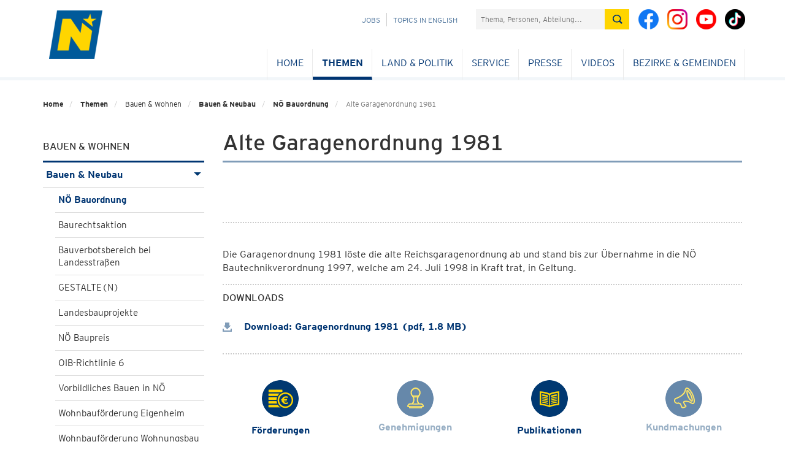

--- FILE ---
content_type: text/html; charset=utf-8
request_url: https://www.noe.gv.at/noe/Bauen-Neubau/Garagenordnung1981.html
body_size: 48676
content:
<!DOCTYPE html>
<html lang="de">
<head>
<!--noindexstart-->
                <meta charset="utf-8">
<meta http-equiv="X-UA-Compatible" content="IE=edge">
<meta name="viewport" content="width=device-width, initial-scale=1">
<meta name="robots" content="index,follow"><!--FB-LinkedIn-Xing / Open Graph Markup -->

<!--Twitter markup - Twitter has fallback to OG Tags -->
<meta name="twitter:title" content="Alte Garagenordnung 1981">
<!--SDG Template Meta Tags -->
<meta name="sdg-tag" content="sdg"/><meta name="DC.ISO3166" content="AT"/><meta name="DC.Location" content="AT12"/><meta name="DC.Service" content="information;procedure"/><meta name="policy-code" content=""/><meta name="DC.Policy" content=""/><meta name="DC.Language" content="de"/>
<!-- Icons for all devices -->
<link rel="shortcut icon" type="image/x-icon" href="/css-js/assets/favicon.png">

<meta name="msapplication-TileColor" content="#003572">
<meta name="theme-color" content="#003572">

<title>Alte Garagenordnung 1981 - Land Niederösterreich</title>
<!-- Bootstrap core CSS -->
<link href="/css-js/styles.min.css" rel="stylesheet">
<link href="/css-js/styles.print.min.css" rel="stylesheet" media="print">
<script src="/css-js/modernizr.js"></script> <!-- Modernizr -->

<!-- HTML5 shim and Respond.js for IE8 support of HTML5 elements and media queries -->
<!--[if lt IE 9]>
<script src="/css-js/html5shiv.min.js"></script>
<script src="/css-js/respond.min.js"></script>
<![endif]-->
<script src="/css-js/jquery.min.js"></script>
    <!--noindexend-->
</head>

<body id="noe">
<!--noindexstart-->

                            

<div class="print-bar-shadow-object"></div>
<div class="print-bar">
    <div class="container">
        <div class="row">
            <div class="col-xs-12">
                <a href="javascript:window.print()" aria-label="Seite Ausdrucken"><span class="icon icon-print"></span> Drucken</a>
            </div>
        </div>
    </div>
</div>
<div class="container print-logo">
    <div class="row">
        <div class="col-md-12">
            <div class=""><img src="/css-js/assets/logo-mobile.png" alt="noe-logo"><span class="txt">NOE.GV.AT</span></div>
        </div>
    </div>
</div>

<section id="menu">
    <div class="container">
        <div class="row">
            <div class="col-md-12">
                <div id="menu-top" class="container">
                    <nav class="navbar navbar-inverse">
                        <div class="container-fluid">
                            <div class="cd-dropdown-wrapper">
                                <a class="cd-dropdown-trigger" href="#"><img src="/css-js/assets/icons/burger.png" alt="menu"></a>
                                <nav class="cd-dropdown wrapper-menu-mobile visible-xs visible-sm">
                                    <a class="navbar-brand" href="/"><img src="/noe/logo-mobile-kleiner.png" alt="NÖ Logo" /></a>
                                    <ul class="sr-only"><li class="link sr-only sr-only-focusable"><a href="#content">Navigation überspringen</a></li></ul>
                                    <div class="close-menu">MENÜ</div>
                                    <a href="#" class="cd-close"><img src="/css-js/assets/icons/respclose.png" alt="close Navigation"> </a>
                                                                       
                                   <div class="icon-links">
                                        <a class="bicon" href="https://www.facebook.com/niederoesterreich" target="_blank"><span class="fbicon-top"></span> </a>
                                        <a class="bicon" href="https://www.instagram.com/niederoesterreich/" target="_blank"><span class="instagramicon-top"></span> </a>
					                    <a class="bicon" href="https://www.youtube.com/channel/UCcPYvb5bFGEDF26S58m78nw" target="_blank"><span class="youtube-top"></span> </a>
                                        <a class="bicon" href="https://www.tiktok.com/@noe.mit.allem" target="_blank"><span class="tiktok-top"></span> </a>
                                    </div>
                                    <ul class="cd-dropdown-content move-out">
                                       
                                        <li class="has-children"><div class="menulink"><a class="is-clickable" href="/noe/index.html" lang="en" >Home</a></div><ul class="cd-secondary-dropdown is-hidden"><li class="go-back" lang="en"><a href="#">Home</a></li></ul></li><li class="has-children"><div class="menulink"><a class="is-clickable" href="/noe/Bahninfrastruktur/Eisenbahnkreuzungen.html" lang="de" >Themen</a><span class="arrow-right"></span></div><ul class="cd-secondary-dropdown move-out"><li class="go-back" lang="de"><a href="#">Themen</a></li><li class="has-children"><div class="menulink"><a class="" href="/noe/index.html" lang="de" >BAUEN & WOHNEN</a><span class="arrow-right"></span></div><ul class="move-out"><li class="go-back" lang="de"><a href="#">BAUEN & WOHNEN</a></li><li class="has-children"><div class="menulink"><a class="is-clickable" href="/noe/Bauen-Neubau/Bauen_Neubau.html" lang="de" >Bauen & Neubau</a><span class="arrow-right"></span></div><ul class=""><li class="go-back" lang="de"><a href="#">Bauen & Neubau</a></li><li><a class="is-clickable" href="/noe/Bauen-Neubau/NOe_Bauordnung.html" lang="de" >NÖ Bauordnung</a></li><li><a class="is-clickable" href="/noe/Bauen-Neubau/Foerd_NOE_Baurechtsaktion.html" lang="de" >Baurechtsaktion</a></li><li><a class="is-clickable" href="/noe/Bauen-Neubau/Bauverbotsbereich-an-Landstrassen.html" lang="de" >Bauverbotsbereich bei Landesstraßen</a></li><li><a class="is-clickable" href="/noe/Bauen-Neubau/Gestalten.html" lang="de" >GESTALTE(N)</a></li><li><a class="is-clickable" href="/noe/Bauen-Neubau/Landesbauprojekte.html" lang="de" >Landesbauprojekte</a></li><li><a class="is-clickable" href="/noe/Bauen-Neubau/Baupreis_2018.html" lang="de" >NÖ Baupreis</a></li><li><a class="is-clickable" href="/noe/Bauen-Neubau/OIBRichtlinie6Benutzerhandbuch.html" lang="de" >OIB-Richtlinie 6</a></li><li><a class="is-clickable" href="/noe/Bauen-Neubau/vorbildliches_bauen_in_noe.html" lang="de" >Vorbildliches Bauen in NÖ</a></li><li><a class="is-clickable" href="/noe/Bauen-Neubau/WBF-Eigenheim-10-19.html" lang="de" >Wohnbauförderung Eigenheim</a></li><li><a class="is-clickable" href="/noe/Bauen-Neubau/Wohnbaufoerderung_Wohnungsbau.html" lang="de" >Wohnbauförderung Wohnungsbau</a></li></ul></li><li class="has-children"><div class="menulink"><a class="is-clickable" href="/noe/Kaufen-Verkaufen/Kaufen_Verkaufen.html" lang="de" >Kaufen & Verkaufen</a><span class="arrow-right"></span></div><ul class="is-hidden"><li class="go-back" lang="de"><a href="#">Kaufen & Verkaufen</a></li><li><a class="is-clickable" href="/noe/Kaufen-Verkaufen/Genehmigung_GrunderwerbAuslaendischePersonen.html" lang="de" >Ausländergrundverkehr</a></li><li><a class="is-clickable" href="/noe/Kaufen-Verkaufen/Foerd_ErwerbEigenheim_Foerderungsuebernahme.html" lang="de" >Förderungsübernahme - Eigenheim</a></li><li><a class="is-clickable" href="/noe/Kaufen-Verkaufen/Foerd_ErwerbWohnung_Foerderungsuebernahme.html" lang="de" >Förderungsübernahme - Wohnung</a></li></ul></li><li class="has-children"><div class="menulink"><a class="is-clickable" href="/noe/Sanieren-Renovieren/Sanieren___Renovieren.html" lang="de" >Sanieren & Renovieren</a><span class="arrow-right"></span></div><ul class="is-hidden"><li class="go-back" lang="de"><a href="#">Sanieren & Renovieren</a></li><li><a class="is-clickable" href="/noe/Bauen-Neubau/OIBRichtlinie6Benutzerhandbuch.html" lang="de" >OIB-Richtlinie 6</a></li><li><a class="is-clickable" href="/noe/Sanieren-Renovieren/WBF-Eigenheim_10-19.html" lang="de" >Wohnbauförderung Eigenheimsanierung</a></li><li><a class="is-clickable" href="/noe/Sanieren-Renovieren/sauber_heizen.html" lang="de" >Sauber Heizen für Alle</a></li><li><a class="is-clickable" href="/noe/Sanieren-Renovieren/Wohnungssanierung_Massnahmen.html" lang="de" >Wohnbauförderung Wohnungssanierung</a></li><li><a class="is-clickable" href="/noe/Sanieren-Renovieren/Hochwasserschutz.html" lang="de" >Wohnbauförderung Hochwasserschutz</a></li></ul></li><li class="has-children"><div class="menulink"><a class="is-clickable" href="/noe/Wohnen-Leben/Wohnen_Leben.html" lang="de" >Wohnen & Leben</a><span class="arrow-right"></span></div><ul class="is-hidden"><li class="go-back" lang="de"><a href="#">Wohnen & Leben</a></li><li><a class="is-clickable" href="/noe/Wohnen-Leben/NOe_Wohnbau-Hotline.html" lang="de" >NÖ Wohnbau-Hotline & Beratung</a></li><li><a class="is-clickable" href="/noe/Wohnen-Leben/Broschueren.html" lang="de" >Broschüren und Folder</a></li><li><a class="is-clickable" href="/noe/Wohnen-Leben/Aufsicht_Gemeinn.html" lang="de" >Gemeinnütziges Wohnungswesen</a></li><li><a class="is-clickable" href="/noe/Wohnen-Leben/Wohnbauforschung.html" lang="de" >Wohnbauforschung</a></li><li><a class="is-clickable" href="/noe/Wohnen-Leben/noe_wohnservice.html" lang="de" >Wohnservice</a></li><li><a class="is-clickable" href="/noe/Wohnen-Leben/Bestehende_Sonderwohnobjekte.html" lang="de" >Bestehende Objekte - Sonderwohnformen</a></li><li><a class="is-clickable" href="/noe/Wohnen-Leben/Foerd_Wohnzuschuss_Wohnbeihilfe.html" lang="de" >Wohnzuschuss/Wohnbeihilfe</a></li></ul></li></ul></li><li class="has-children"><div class="menulink"><a class="" href="/noe/index.html" lang="de" >BILDUNG & WISSENSCHAFT</a><span class="arrow-right"></span></div><ul class="is-hidden"><li class="go-back" lang="de"><a href="#">BILDUNG & WISSENSCHAFT</a></li><li class="has-children"><div class="menulink"><a class="is-clickable" href="/noe/Aus-Weiterbildung/Aus_Weiterbildung.html" lang="de" >Aus- und Weiterbildung</a><span class="arrow-right"></span></div><ul class="is-hidden"><li class="go-back" lang="de"><a href="#">Aus- und Weiterbildung</a></li><li><a class="is-clickable" href="/noe/Aus-Weiterbildung/bildungsangebote.at.html" lang="de" >Bildungsangebote</a></li><li><a class="is-clickable" href="/noe/Aus-Weiterbildung/Bildungsberatung_NOe.html" lang="de" >Bildungsberatung NÖ</a></li><li><a class="is-clickable" href="/noe/Arbeitsmarkt/Weiterbildung.html" lang="de" >Bildungsförderung für NÖ Arbeitnehmerinnen & Arbeitnehmer</a></li><li><a class="is-clickable" href="/noe/Aus-Weiterbildung/Erwachsenenbildung_h.html" lang="de" >Erwachsenenbildung</a></li><li><a class="is-clickable" href="/noe/Aus-Weiterbildung/Ziviltechnikerpruefung.html" lang="de" >Ziviltechniker - Prüfung und Vereidigung</a></li><li><a class="is-clickable" href="/noe/Aus-Weiterbildung/Oeffentliche_Bibliotheken.html" lang="de" >Öffentliche Bibliotheken</a></li></ul></li><li class="has-children"><div class="menulink"><a class="is-clickable" href="/noe/Kindergaerten-Schulen/Kindergaerten___Schulen.html" lang="de" >Kindergärten & Schulen</a><span class="arrow-right"></span></div><ul class="is-hidden"><li class="go-back" lang="de"><a href="#">Kindergärten & Schulen</a></li><li><a class="is-clickable" href="/noe/Kindergaerten-Schulen/Kindergaerten_h.html" lang="de" >Kindergärten</a></li><li><a class="is-clickable" href="/noe/Kindergaerten-Schulen/NOE_Kinderbetreuungsoffensive.html" lang="de" >NÖ Kinderbetreuungsoffensive</a></li><li><a class="is-clickable" href="/noe/Kindergaerten-Schulen/Landesberufsschulen.html" lang="de" >Landesberufsschulen</a></li><li><a class="is-clickable" href="/noe/Kindergaerten-Schulen/Landwirtschaftliche_Schulen.html" lang="de" >Landwirtschaftliche Schulen</a></li><li><a class="is-clickable" href="/noe/Kindergaerten-Schulen/Musik_-_NOe_Musikschulen_-_Foerderung.html" lang="de" >Musikschulen</a></li><li><a class="is-clickable" href="/noe/Kindergaerten-Schulen/Pflichtschulen.html" lang="de" >Pflichtschulen</a></li><li><a class="is-clickable" href="/noe/Kindergaerten-Schulen/Private_Schulen_und_Schuelerheime_Foerderung.html" lang="de" >Private Schulen & Schülerheime</a></li><li><a class="is-clickable" href="/noe/Kindergaerten-Schulen/Service_fuer_Elementarpaedagoginnen.html" lang="de" >Service für Elementarpädagoginnen und Elementarpädagogen</a></li></ul></li><li class="has-children"><div class="menulink"><a class="is-clickable" href="/noe/Landesarchiv/Landesarchiv.html" lang="de" >Landesarchiv</a><span class="arrow-right"></span></div><ul class="is-hidden"><li class="go-back" lang="de"><a href="#">Landesarchiv</a></li><li><a class="is-clickable" href="/noe/Landesarchiv/Aufgaben_Organisation.html" lang="de" >Aufgaben & Organisation</a></li><li><a class="is-clickable" href="/noe/Landesarchiv/Aktuelles.html" lang="de" >Aktuelles</a></li><li><a class="is-clickable" href="/noe/Landesarchiv/Bestaende.html" lang="de" >Bestände</a></li><li><a class="is-clickable" href="/noe/Landesarchiv/Benutzung_und_Service_h.html" lang="de" >Benutzung & Service</a></li><li><a class="is-clickable" href="/noe/Landesarchiv/Gemeindearchiv_h.html" lang="de" >Gemeindearchive</a></li><li><a class="is-clickable" href="/noe/Landesarchiv/Veranstaltungen_Fuehrungen.html" lang="de" >Veranstaltungen & Führungen</a></li><li><a class="is-clickable" href="/noe/Landesarchiv/Kooperationen_Projekte.html" lang="de" >Kooperationen & Projekte</a></li><li><a class="is-clickable" href="/noe/Landesarchiv/Archive_in_Oesterreich_Landesarchiv_ArchivregisterOEStA.html" lang="de" >Links zum Archivwesen</a></li><li><a class="is-clickable" href="http://www.noe.gv.at/noe/Publikationen.html?folder=226" lang="de" >Publikationen</a></li><li><a class="is-clickable" href="https://land-noe.at/noe/OpenAccessNOIL.html" lang="de" target="_blank">Open Access</a></li><li><a class="is-clickable" href="/noe/Landesarchiv/Artikelarchiv.html" lang="de" >Artikelarchiv</a></li><li><a class="is-clickable" href="/noe/Landesbibliothek/Newsletter_K2.html" lang="de" >Newsletter der Abteilung NÖ Landesarchiv / NÖ Landesbibliothek</a></li></ul></li><li class="has-children"><div class="menulink"><a class="is-clickable" href="/noe/Landesbibliothek/Landesbibliothek.html" lang="de" >Landesbibliothek</a><span class="arrow-right"></span></div><ul class="is-hidden"><li class="go-back" lang="de"><a href="#">Landesbibliothek</a></li><li><a class="is-clickable" href="/noe/Landesbibliothek/Bibliothek_Organisation.html" lang="de" >Bibliothek & Organisation</a></li><li><a class="is-clickable" href="/noe/Landesbibliothek/Service_Kontakt.html" lang="de" >Benutzung & Service</a></li><li><a class="is-clickable" href="/noe/Landesbibliothek/Katalog.html" lang="de" >Katalog & Recherche</a></li><li><a class="is-clickable" href="/noe/Landesbibliothek/Highlights.html" lang="de" >Highlights</a></li><li><a class="is-clickable" href="/noe/Landesbibliothek/Veranstaltungen.html" lang="de" >Veranstaltungen</a></li><li><a class="is-clickable" href="https://www.noe.gv.at/noe/Publikationen.html?folder=227" lang="de" >Publikationen</a></li><li><a class="is-clickable" href="/noe/Landesbibliothek/Newsletter_K2.html" lang="de" >Newsletter NÖ Landesarchiv / NÖ Landesbibliothek</a></li><li><a class="is-clickable" href="/noe/Landesbibliothek/Volksliedsammlung.html" lang="de" >Volksliedarchiv</a></li><li><a class="is-clickable" href="/noe/Landesbibliothek/Bibliotheken-Bibliothekarisches_h.html" lang="de" >Bibliotheken & Bibliothekarisches</a></li><li><a class="is-clickable" href="/noe/Landesbibliothek/Aktuelles_aus_der_NOeLB.html" lang="de" >Aktuelles</a></li><li><a class="is-clickable" href="https://umfrage.noe.gv.at/index.php/867388?newtest=Y&lang=de" lang="de" target="_blank">Führungen in der NÖ Landesbibliothek</a></li></ul></li><li class="has-children"><div class="menulink"><a class="is-clickable" href="/noe/InstitutLandeskunde/Institut_fuer_Landeskunde.html" lang="de" >Institut für Landeskunde</a><span class="arrow-right"></span></div><ul class="is-hidden"><li class="go-back" lang="de"><a href="#">Institut für Landeskunde</a></li><li><a class="is-clickable" href="/noe/InstitutLandeskunde/Aufgaben-Organisation.html" lang="de" >Aufgaben und Organisation</a></li><a class="is-clickable" href="/noe/LandeskundlicheForschung/Aktuelles.html" lang="de" >Aktuelles</a><li><a class="is-clickable" href="/noe/InstitutLandeskunde/NOEIL_Symposien.html" lang="de" >Symposien</a></li><li><a class="is-clickable" href="/noe/InstitutLandeskunde/Lk_Institut_Aufgaben.html" lang="de" >Aufgaben und Projekte</a></li><li><a class="is-clickable" href="/noe/InstitutLandeskunde/LK_Institut_Kulturwege.html" lang="de" >Niederösterreichische Kulturwege</a></li><li><a class="is-clickable" href="/noe/InstitutLandeskunde/Studien_Forschungen.html" lang="de" >Studien und Forschungen</a></li><li><a class="is-clickable" href="/noe/LandeskundlicheForschung/Artikelarchiv.html" lang="de" >Artikelarchiv</a></li><li><a class="is-clickable" href="/noe/LandeskundlicheForschung/Publikationen.html" lang="de" >Publikationen</a></li><li><a class="is-clickable" href="https://umfrage.noe.gv.at/index.php/335551?newtest=Y&lang=de" lang="de" target="_blank">Anmeldung zum Newsletter</a></li><li><a class="is-clickable" href="https://land-noe.at/noe/OpenAccessNOIL.html" lang="de" target="_blank">Open Access</a></li></ul></li><li class="has-children"><div class="menulink"><a class="is-clickable" href="/noe/Stipendien-Beihilfen/Stipendien_Beihilfen.html" lang="de" >Stipendien & Beihilfen</a><span class="arrow-right"></span></div><ul class="is-hidden"><li class="go-back" lang="de"><a href="#">Stipendien & Beihilfen</a></li><li><a class="is-clickable" href="/noe/Stipendien-Beihilfen/Artist-in-Residence-Programm_h.html" lang="de" >Artist-in-Residence-Programm</a></li><li><a class="is-clickable" href="/noe/Kunst-Kultur/ARGE_Donaulaender-Stipendien.html" lang="de" >Auslandskulturstipendien</a></li><li><a class="is-clickable" href="/noe/Stipendien-Beihilfen/Beihilfen.html" lang="de" >Beihilfen</a></li><li><a class="is-clickable" href="/noe/Stipendien-Beihilfen/Bildungsfoerderung_h.html" lang="de" >Bildungsförderung</a></li><li><a class="is-clickable" href="/noe/Stipendien-Beihilfen/Kurplaetze.html" lang="de" >Kurplätze</a></li><li><a class="is-clickable" href="/noe/Kunst-Kultur/Literaturstipendien.html" lang="de" >Literaturstipendien</a></li><li><a class="is-clickable" href="/noe/Stipendien-Beihilfen/NOe_Landesstipendien.html" lang="de" >NÖ Landesstipendien</a></li><li><a class="is-clickable" href="/noe/Stipendien-Beihilfen/NOe_Pflegeausbildungspraemie.html" lang="de" >NÖ Pflegeausbildungsprämie</a></li><li><a class="is-clickable" href="/noe/Stipendien-Beihilfen/SchulbeihilfeundHeimbeihilfe.html" lang="de" >Schul- und Heimbeihilfe</a></li><li><a class="is-clickable" href="/noe/Stipendien-Beihilfen/Stiftungsfreiplaetze.html" lang="de" >Stiftungsfreiplätze</a></li></ul></li><li class="has-children"><div class="menulink"><a class="is-clickable" href="/noe/Wissenschaft-Forschung/Wissenschaft_Forschung.html" lang="de" >Wissenschaft & Forschung</a><span class="arrow-right"></span></div><ul class="is-hidden"><li class="go-back" lang="de"><a href="#">Wissenschaft & Forschung</a></li><li><a class="is-clickable" href="/noe/Wissenschaft-Forschung/Ansprechpersonen_Abt._Wissenschaft___Forschung.html" lang="de" >Ansprechpersonen</a></li><li><a class="is-clickable" href="/noe/Wissenschaft-Forschung/FTI-Strategie.html" lang="de" >FTI-Strategie</a></li><li><a class="is-clickable" href="/noe/Wissenschaft-Forschung/Formulare-Logo-Rechtsgrundlagen.html" lang="de" >Formulare und Rechtsgrundlagen</a></li><li><a class="is-clickable" href="/noe/Wissenschaft-Forschung/Forschungsservice_Noe.html" lang="de" >Forschungsservice NÖ</a></li><li><a class="is-clickable" href="/noe/Wissenschaft-Forschung/Forschungswochen_Niederoesterreich.html" lang="de" >Forschungswochen NÖ</a></li><li><a class="is-clickable" href="/noe/Wissenschaft-Forschung/Fragen_an_die_Wissenschaft.html" lang="de" >Fragen an die Wissenschaft</a></li><li><a class="is-clickable" href="/noe/Wissenschaft-Forschung/Wissenschaftsfoerderung.html" lang="de" >Förderungen</a></li><li><a class="is-clickable" href="/noe/Wissenschaft-Forschung/Hochschulstrategie.html" lang="de" >Hochschulstrategie</a></li><li><a class="is-clickable" href="/noe/Wissenschaft-Forschung/Jugend_forscht_digital.html" lang="de" >Jugend forscht digital!</a></li><li><a class="is-clickable" href="/noe/Wissenschaft-Forschung/ERASMUSplusESD.html" lang="de" >Projekt ESD Erasmus+</a></li><li><a class="is-clickable" href="https://www.noe.gv.at/noe/Publikationen.html?folder=228" lang="de" >Publikationen</a></li><li><a class="is-clickable" href="/noe/Wissenschaft-Forschung/Universitaeten_Hochschulen.html" lang="de" >Universitäten & Hochschulen</a></li><li><a class="is-clickable" href="/noe/Wissenschaft-Forschung/Wissenschaft_erleben.html" lang="de" >Wissenschaft erleben</a></li><li><a class="is-clickable" href="/noe/Wissenschaft-Forschung/wissenschaftsbericht.html" lang="de" >Wissenschaftsbericht</a></li><li><a class="is-clickable" href="/noe/Wissenschaft-Forschung/Wissenschaftspreise.html" lang="de" >Wissenschaftspreise</a></li></ul></li></ul></li><li class="has-children"><div class="menulink"><a class="" href="/noe/index.html" lang="de" >FREIZEIT & SPORT</a><span class="arrow-right"></span></div><ul class="is-hidden"><li class="go-back" lang="de"><a href="#">FREIZEIT & SPORT</a></li><li class="has-children"><div class="menulink"><a class="is-clickable" href="/noe/Freizeit-Veranstaltungen/Freizeit___Veranstaltungen.html" lang="de" >Freizeit & Veranstaltungen</a><span class="arrow-right"></span></div><ul class="is-hidden"><li class="go-back" lang="de"><a href="#">Freizeit & Veranstaltungen</a></li><li><a class="is-clickable" href="/noe/Freizeit-Veranstaltungen/Veranstaltungen.html" lang="de" >Veranstaltungen</a></li><li><a class="is-clickable" href="/noe/Landesbibliothek/Landesbibliothek.html" lang="de" >Landesbibliothek - Aktuelles</a></li><li><a class="is-clickable" href="/noe/InstitutLandeskunde/Institut_fuer_Landeskunde.html" lang="de" >Landeskunde - Aktuelles</a></li><li><a class="is-clickable" href="/noe/Freizeit-Veranstaltungen/Allgemeine_Informationen_zu_Vereinen.html" lang="de" >Vereinswesen</a></li><li><a class="is-clickable" href="/noe/Freizeit-Veranstaltungen/Vereinsfoerderung.html" lang="de" >Allgemeine Vereinsförderung</a></li></ul></li><li class="has-children"><div class="menulink"><a class="is-clickable" href="/noe/Sport/Sport.html" lang="de" >Sport</a><span class="arrow-right"></span></div><ul class="is-hidden"><li class="go-back" lang="de"><a href="#">Sport</a></li><li><a class="is-clickable" href="/noe/Sport/NOE_Sportfoerderungen.html" lang="de" >Sportförderungen</a></li><li><a class="is-clickable" href="/noe/Sport/Sportservice.html" lang="de" >Sportservice</a></li><li><a class="is-clickable" href="/noe/Sport/Sportstrategie.html" lang="de" >Sportstrategie</a></li><li><a class="is-clickable" href="/noe/Sport/Sportnetzwerk.html" lang="de" >Sportnetzwerk</a></li><li><a class="is-clickable" href="/noe/Sport/Sportrecht.html" lang="de" >Sportrecht</a></li><li><a class="is-clickable" href="/noe/Sport/Sportehrungen.html" lang="de" >Sportehrungen</a></li><li><a class="is-clickable" href="/noe/Sport/Bergfuehrer_Schilehrer_Schischulen.html" lang="de" >BergführerIn, SchilehrerIn und Schischulen</a></li><li><a class="is-clickable" href="/noe/Sport/Kontakte_Sport.html" lang="de" >Kontakte</a></li></ul></li></ul></li><li class="has-children"><div class="menulink"><a class="" href="/noe/index.html" lang="de" >GESELLSCHAFT & MENSCHEN</a><span class="arrow-right"></span></div><ul class="is-hidden"><li class="go-back" lang="de"><a href="#">GESELLSCHAFT & MENSCHEN</a></li><li class="has-children"><div class="menulink"><a class="is-clickable" href="/noe/Familien/Familien.html" lang="de" >Familien</a><span class="arrow-right"></span></div><ul class="is-hidden"><li class="go-back" lang="de"><a href="#">Familien</a></li><li><a class="is-clickable" href="/noe/Familien/Adoption.html" lang="de" >Adoption</a></li><li><a class="is-clickable" href="/noe/Familien/EKIZ_Tagung.html" lang="de" >EKIZ Tagung</a></li><li><a class="is-clickable" href="/noe/Familien/Familienland_Noe_GmbH.html" lang="de" >Familienland Niederösterreich GmbH</a></li><li><a class="is-clickable" href="/noe/Familien/Familienland-Pass.html" lang="de" >Familienland*Pass</a></li><li><a class="is-clickable" href="/noe/Familien/Generationen_h.html" lang="de" >Generationen</a></li><li><a class="is-clickable" href="/noe/Familien/Kinderschutz.html" lang="de" >Kinderschutz</a></li><li><a class="is-clickable" href="/noe/Familien/Leistungen_fuer_Familien_h.html" lang="de" >Leistungen für Familien</a></li><li><a class="is-clickable" href="/noe/Familien/Pflegekinder_und_Pflegeeltern.html" lang="de" >Pflegekinder & Pflegeeltern</a></li></ul></li><li class="has-children"><div class="menulink"><a class="is-clickable" href="/noe/Frauen/Frauen.html" lang="de" >Frauen</a><span class="arrow-right"></span></div><ul class="is-hidden"><li class="go-back" lang="de"><a href="#">Frauen</a></li><li><a class="is-clickable" href="/noe/Frauen/100_Jahre_Frauenwahlrecht_in_Oesterreich.html" lang="de" >100 Jahre Frauenwahlrecht in Österreich</a></li><li><a class="is-clickable" href="/noe/Frauen/110_Jahre_internationaler_Frauentag.html" lang="de" >111+ Jahre internationaler Frauentag</a></li><li><a class="is-clickable" href="/noe/Frauen/Beratung_Hilfe.html" lang="de" >Beratung & Hilfe</a></li><li><a class="is-clickable" href="/noe/Frauen/Chancengleichheit.html" lang="de" >Chancengleich</a></li><li><a class="is-clickable" href="/noe/Frauen/Frauen_Arbeit.html" lang="de" >Frauen & Arbeit</a></li><li><a class="is-clickable" href="/noe/Frauen/Gesundheit-Sport.html" lang="de" >Gesundheit & Sport</a></li><li><a class="is-clickable" href="/noe/Frauen/Gewaltschutz.html" lang="de" >Gewaltschutz</a></li><li><a class="is-clickable" href="/noe/Gleichbehandlung-Antidiskriminierung/Gleichbehandlung.html" lang="de" >Gleichbehandlung</a></li><li><a class="is-clickable" href="/noe/Frauen/Liese-Prokop-Preis.html" lang="de" >Liese Prokop-Frauenpreis</a></li><li><a class="is-clickable" href="/noe/Mentoring.html" lang="de" >Mentoring</a></li><li><a class="is-clickable" href="/noe/Frauen/Maedchen-Technik.html" lang="de" >Mädchen & Technik</a></li><li><a class="is-clickable" href="/noe/Frauen/Veranstaltungen.html" lang="de" >Veranstaltungen</a></li><li><a class="is-clickable" href="/noe/Frauen/Vereinbarkeit.html" lang="de" >Vereinbarkeit</a></li><li><a class="is-clickable" href="/noe/Frauen/Vernetzung.html" lang="de" >Vernetzung</a></li></ul></li><li class="has-children"><div class="menulink"><a class="is-clickable" href="/noe/Gleichbehandlung-Antidiskriminierung/Gleichbehandlung-Antidiskriminierung.html" lang="de" >Gleichbehandlung & Antidiskriminierung & Monitoring</a><span class="arrow-right"></span></div><ul class="is-hidden"><li class="go-back" lang="de"><a href="#">Gleichbehandlung & Antidiskriminierung & Monitoring</a></li><li><a class="is-clickable" href="/noe/Gleichbehandlung-Antidiskriminierung/Ihr_Weg_zu_uns.html" lang="de" >Ihr Weg zu uns</a></li><li><a class="is-clickable" href="/noe/Gleichbehandlung-Antidiskriminierung/Unsere_Dienstleistungen.html" lang="de" >Unsere Dienstleistungen</a></li><li><a class="is-clickable" href="/noe/Gleichbehandlung-Antidiskriminierung/Gleichbehandlung.html" lang="de" >Gleichbehandlung</a></li><li><a class="is-clickable" href="/noe/Gleichbehandlung-Antidiskriminierung/Sexuelle_Belaestigung_und_Belaestigung.html" lang="de" >Sexuelle Belästigung</a></li><li><a class="is-clickable" href="/noe/Gleichbehandlung-Antidiskriminierung/NOe_Antidiskriminerungsstelle.html" lang="de" >Antidiskriminierung</a></li><li><a class="is-clickable" href="/noe/Gleichbehandlung-Antidiskriminierung/NOe_Monitoringausschuss.html" lang="de" >NÖ Monitoringausschuss</a></li><li><a class="is-clickable" href="/noe/Gleichbehandlung-Antidiskriminierung/NOe_Hinweisgebersystem_-_Externe_Meldestelle.html" lang="de" >NÖ Hinweisgebersystem - Externe Meldestelle</a></li><li><a class="is-clickable" href="/noe/Gleichbehandlung-Antidiskriminierung/Veranstaltungen.html" lang="de" >Veranstaltungen</a></li><li><a class="is-clickable" href="/noe/Gleichbehandlung-Antidiskriminierung/Weitere_Beratungsstellen.html" lang="de" >Weitere Beratungsstellen</a></li><li><a class="is-clickable" href="/noe/Gleichbehandlung-Antidiskriminierung/Archiv_Antidiskriminierung__Gleichbehandlung___Monitoring.html" lang="de" >Archiv</a></li></ul></li><li class="has-children"><div class="menulink"><a class="is-clickable" href="/noe/Jugend/Jugend.html" lang="de" >Jugend</a><span class="arrow-right"></span></div><ul class="is-hidden"><li class="go-back" lang="de"><a href="#">Jugend</a></li><li><a class="is-clickable" href="/noe/Jugend/Jugend-Partnergemeinde.html" lang="de" >Jugend-Partnergemeinde</a></li><li><a class="is-clickable" href="/noe/Jugend/Jugendgesetz.html" lang="de" >Jugendgesetz</a></li><li><a class="is-clickable" href="/noe/Jugend/Jugendinfo_noe.html" lang="de" >Jugend:info NÖ</a></li><li><a class="is-clickable" href="/noe/Jugend/Jugendorganisationen_Liste.html" lang="de" >Jugendorganisationen</a></li><li><a class="is-clickable" href="/noe/Jugend/anwaltschaft_kinder_jugend.html" lang="de" >NÖ Kinder & Jugend Anwaltschaft</a></li><li><a class="is-clickable" href="/noe/Jugend/Kinder-_und_Jugendhilfe.html" lang="de" >Kinder- und Jugendhilfe</a></li><li><a class="is-clickable" href="/noe/Arbeitsmarkt/Lehre_h.html" lang="de" >Lehre</a></li><li><a class="is-clickable" href="/noe/Jugend/MaedchenUndTechnik.html" lang="de" >Mädchen und Technik</a></li><li><a class="is-clickable" href="/noe/Jugend/Opferschutz_Gewalt.html" lang="de" >Opferschutz</a></li><li><a class="is-clickable" href="/noe/Jugend/Projekte_Initiativen.html" lang="de" >Projekte & Initiativen</a></li><li><a class="is-clickable" href="/noe/Stipendien-Beihilfen/NOe_Landesstipendien.html" lang="de" >Stipendienstiftungen</a></li><li><a class="is-clickable" href="/noe/Jugend/Sozialpaedagogik.html" lang="de" >Sozialpädagogik</a></li></ul></li><li class="has-children"><div class="menulink"><a class="is-clickable" href="/noe/Kinderbetreuung/Kinderbetreuung.html" lang="de" >Kinderbetreuung</a><span class="arrow-right"></span></div><ul class="is-hidden"><li class="go-back" lang="de"><a href="#">Kinderbetreuung</a></li><li><a class="is-clickable" href="/noe/Kinderbetreuung/Betriebliche_Kinderbetreuung.html" lang="de" >Betriebliche Kinderbetreuung</a></li><li><a class="is-clickable" href="/noe/Kinderbetreuung/Horte.html" lang="de" >Horte</a></li><li><a class="is-clickable" href="/noe/Kinderbetreuung/Kinderferienbetreuung.html" lang="de" >Kinderferienbetreuung</a></li><li><a class="is-clickable" href="/noe/Kinderbetreuung/Nachmittagsbetreuung.html" lang="de" >Nachmittagsbetreuung</a></li><li><a class="is-clickable" href="/noe/Kinderbetreuung/Tagesbetreuung.html" lang="de" >Tagesbetreuung</a></li><li><a class="is-clickable" href="/noe/Kinderbetreuung/Tagesmuetter___Tagesvaeter.html" lang="de" >Tagesmütter & Tagesväter</a></li><li><a class="is-clickable" href="/noe/Kinderbetreuung/Zukunftsfonds.html" lang="de" >Zukunftsfonds</a></li></ul></li><li class="has-children"><div class="menulink"><a class="is-clickable" href="/noe/Konsumentenschutz/Konsumentenschutz.html" lang="de" >Konsumentenschutz</a><span class="arrow-right"></span></div><ul class="is-hidden"><li class="go-back" lang="de"><a href="#">Konsumentenschutz</a></li><li><a class="is-clickable" href="/noe/Konsumentenschutz/Allgemeine_Informationen_Konsumentenschutz.html" lang="de" >Allgemeine Informationen</a></li><li><a class="is-clickable" href="/noe/Konsumentenschutz/Preisangelegenheiten.html" lang="de" >Preisangelegenheiten</a></li><li><a class="is-clickable" href="/noe/Konsumentenschutz/Produktsicherheit.html" lang="de" >Produktsicherheit</a></li></ul></li><li class="has-children"><div class="menulink"><a class="is-clickable" href="/noe/Menschen_mit_Behinderung/Menschen_mit_Behinderungen.html" lang="de" >Menschen mit Behinderung</a><span class="arrow-right"></span></div><ul class="is-hidden"><li class="go-back" lang="de"><a href="#">Menschen mit Behinderung</a></li><li><a class="is-clickable" href="/noe/Menschen_mit_Behinderung/Behindertenhilfe.html" lang="de" >Behindertenhilfe</a></li><li><a class="is-clickable" href="/noe/Menschen_mit_Behinderung/Einrichtungsbewilligung.html" lang="de" >Einrichtungsbewilligung</a></li></ul></li><li class="has-children"><div class="menulink"><a class="is-clickable" href="/noe/Niederlassungs-_und_Aufenthaltsrecht.html" lang="de" >Niederlassungs- und Aufenthaltsrecht</a><span class="arrow-right"></span></div><ul class="is-hidden"><li class="go-back" lang="de"><a href="#">Niederlassungs- und Aufenthaltsrecht</a></li><li><a class="is-clickable" href="/noe/Niederlassungs-_und_Aufenthaltsrecht_NOe.html" lang="de" >Niederlassungs- und Aufenthaltsrecht in NÖ</a></li><li><a class="is-clickable" href="/noe/Zustaendigkeit_BVB.html" lang="de" >Zuständigkeit der Bezirksverwaltungsbehörden</a></li><li><a class="is-clickable" href="/noe/Zustaendigkeit_LH.html" lang="de" >Zuständigkeit der Landeshauptfrau</a></li></ul></li><li class="has-children"><div class="menulink"><a class="is-clickable" href="/noe/SeniorInnen/Senioren.html" lang="de" >Senioren</a><span class="arrow-right"></span></div><ul class="is-hidden"><li class="go-back" lang="de"><a href="#">Senioren</a></li><li><a class="is-clickable" href="/noe/SeniorInnen/NOe_Heizkostenzuschuss.html" lang="de" >Heizkostenzuschuss / Wohnbonus</a></li><li><a class="is-clickable" href="/noe/SeniorInnen/Mittendrin_im_Leben.html" lang="de" >Mittendrin im Leben</a></li><li><a class="is-clickable" href="/noe/Pflege/Noe_Pflege_Betreuungszentren_h.html" lang="de" >NÖ Pflege- und Betreuungszentren</a></li><li><a class="is-clickable" href="http://www.ris.bka.gv.at/GeltendeFassung.wxe?Abfrage=LrNO&Gesetzesnummer=20000962&ShowPrintPreview=True" lang="de" target="_blank">NÖ Seniorengesetz</a></li><li><a class="is-clickable" href="/noe/Pflege/Urlaubsaktion_fuer_Pflegende_Angehoerige.html" lang="de" >Urlaubsaktion Pflegende</a></li></ul></li><li class="has-children"><div class="menulink"><a class="is-clickable" href="/noe/Tierschutz/Tierschutz.html" lang="de" >Tierschutz</a><span class="arrow-right"></span></div><ul class="is-hidden"><li class="go-back" lang="de"><a href="#">Tierschutz</a></li><li><a class="is-clickable" href="/noe/Tierschutz/Haltung_zur_Zucht.html" lang="de" >Haltung zur Zucht</a></li><li><a class="is-clickable" href="/noe/Tierschutz/Haustiere_anschaffen.html" lang="de" >Haustiere anschaffen</a></li><li><a class="is-clickable" href="/noe/Tierschutz/Haustiere_halten.html" lang="de" >Haustiere halten</a></li><li><a class="is-clickable" href="/noe/Tierschutz/Nutztiere.html" lang="de" >Nutztiere halten</a></li><li><a class="is-clickable" href="/noe/Tierschutz/Hundehaltegesetz.html" lang="de" >NÖ Hundehaltegesetz</a></li><li><a class="is-clickable" href="/noe/Tierschutz/NOe_Natur-_und_Tierschutzjahrbuch_2024-25.html" lang="de" >NÖ Natur- und Tierschutzjahrbuch</a></li><li><a class="is-clickable" href="/noe/Tierschutz/NOe_Tierschutz-Hotline.html" lang="de" >NÖ Tierschutz-Hotline</a></li><li><a class="is-clickable" href="/noe/Tierschutz/Tierschutzombudsstelle.html" lang="de" >NÖ Tierschutzombudsstelle</a></li><li><a class="is-clickable" href="/noe/Tierschutz/Tierschutzpreis.html" lang="de" >NÖ Tierschutzpreis</a></li><li><a class="is-clickable" href="/noe/Tierschutz/Suchen_und_Finden_von_Haustieren.html" lang="de" >Suchen und Finden von Haustieren</a></li><li><a class="is-clickable" href="/noe/Tierschutz/Tierschutzgesetz.html" lang="de" >Tierschutzgesetz</a></li><li><a class="is-clickable" href="/noe/Tierschutz/Wildtiere_halten.html" lang="de" >Wildtiere halten</a></li></ul></li></ul></li><li class="has-children"><div class="menulink"><a class="" href="/noe/index.html" lang="de" >GESUNDHEIT & SOZIALES</a><span class="arrow-right"></span></div><ul class="is-hidden"><li class="go-back" lang="de"><a href="#">GESUNDHEIT & SOZIALES</a></li><li class="has-children"><div class="menulink"><a class="is-clickable" href="/noe/Coronavirus/Coronavirus.html" lang="de" >Coronavirus</a><span class="arrow-right"></span></div><ul class="is-hidden"><li class="go-back" lang="de"><a href="#">Coronavirus</a></li><li><a class="is-clickable" href="/noe/Coronavirus/NOe_COVID-Hilfsfonds_fuer_Corona-Folgen.html" lang="de" >NÖ COVID-Hilfsfonds für Corona-Folgen</a></li><li><a class="is-clickable" href="/noe/Coronavirus/COVID-19-Schutzimpfung_in_Niederoesterreich.html" lang="de" >COVID-19 Impfung</a></li><li><a class="is-clickable" href="/noe/Coronavirus/Medikamente.html" lang="de" >COVID-19 Medikamente</a></li><li><a class="is-clickable" href="/noe/Coronavirus/Verguetungen_nach_dem_Epidemiegesetz.html" lang="de" >Vergütungen nach § 32 Epidemiegesetz</a></li></ul></li><li class="has-children"><div class="menulink"><a class="is-clickable" href="/noe/Amtsarzt-Bewilligungen/Amtsarzt___Bewilligungen.html" lang="de" >Amtsarzt & Bewilligungen</a><span class="arrow-right"></span></div><ul class="is-hidden"><li class="go-back" lang="de"><a href="#">Amtsarzt & Bewilligungen</a></li><li><a class="is-clickable" href="/noe/Amtsarzt-Bewilligungen/Amtsarzt.html" lang="de" >Amtsarzt</a></li><li><a class="is-clickable" href="/noe/Amtsarzt-Bewilligungen/Apotheke.html" lang="de" >Apotheke</a></li><li><a class="is-clickable" href="/noe/Amtsarzt-Bewilligungen/Freiberufliche_Ausuebung_der_Gesundheitsberufe.html" lang="de" >Gesundheitsberufe</a></li></ul></li><li class="has-children"><div class="menulink"><a class="is-clickable" href="/noe/Gesundheitseinrichtungen/Gesundheitseinrichtungen.html" lang="de" >Gesundheitseinrichtungen</a><span class="arrow-right"></span></div><ul class="is-hidden"><li class="go-back" lang="de"><a href="#">Gesundheitseinrichtungen</a></li><li><a class="is-clickable" href="/noe/Wasserqualitaet_der_niederoesterreichischen_.html" lang="de" >Badegewässer und Badestellen</a></li><li><a class="is-clickable" href="/noe/Bestattung.html" lang="de" >Bestattung</a></li><li><a class="is-clickable" href="/noe/Gesundheits-_und_Sozialbetreuungsberufe.html" lang="de" >Gesundheits- und Sozialbetreuungsberufe</a></li><li><a class="is-clickable" href="/noe/Heilvorkommen_und_Kurorte.html" lang="de" >Heilvorkommen und Kurorte</a></li><li><a class="is-clickable" href="/noe/Landeskliniken.html" lang="de" >NÖ Landeskliniken</a></li><li><a class="is-clickable" href="/noe/Gesundheitseinrichtungen/Regionaler_Strukturplan_Gesundheit_fuer_Niederoesterreich.html" lang="de" >Regionaler Strukturplan Gesundheit für Niederösterreich</a></li><li><a class="is-clickable" href="/noe/Patientenanwalt.html" lang="de" >NÖ Patientenanwalt</a></li><li><a class="is-clickable" href="/noe/Gesundheitseinrichtungen/private_Krankenanstalten.html" lang="de" >Private Krankenanstalten</a></li><li><a class="is-clickable" href="/noe/Suchtkoordination.html" lang="de" >Suchtkoordination</a></li><li><a class="is-clickable" href="/noe/Gesundheitseinrichtungen/Ausbildungsstellen_nach_dem_Aerztegesetz_1998.html" lang="de" >Ärzteausbildungsstätten</a></li></ul></li><li class="has-children"><div class="menulink"><a class="is-clickable" href="/noe/Gesundheitsvorsorge-Forschung/Gesundheitsvorsorge.html" lang="de" >Gesundheitsvorsorge & Forschung</a><span class="arrow-right"></span></div><ul class="is-hidden"><li class="go-back" lang="de"><a href="#">Gesundheitsvorsorge & Forschung</a></li><li><a class="is-clickable" href="/noe/Gesundheitsvorsorge-Forschung/Aktuelle_Gesundheitsinformationen.html" lang="de" >Infektionen</a></li><li><a class="is-clickable" href="/noe/Gesundheitsvorsorge-Forschung/Angebot_zum_kostenfreien_HIV-Test.html" lang="de" >Angebot zum kostenfreien HIV-Test</a></li><li><a class="is-clickable" href="/noe/Gesundheitsvorsorge-Forschung/BASG.html" lang="de" >Bundesamt für Sicherheit im Gesundheitswesen</a></li><li><a class="is-clickable" href="/noe/Gesundheitsvorsorge-Forschung/Gesundheitsvorsorge1.html" lang="de" >Gesundheitsvorsorge</a></li><li><a class="is-clickable" href="/noe/Gesundheitsvorsorge-Forschung/Impfungen.html" lang="de" >Impfungen</a></li><li><a class="is-clickable" href="/noe/Gesundheitsvorsorge-Forschung/Mutter-Eltern-Beratung_in_noe.html" lang="de" >Mutter-Eltern-Beratung</a></li><li><a class="is-clickable" href="/noe/Gesundheitsvorsorge-Forschung/Ethikkommission_Niederoesterreich.html" lang="de" >NÖ Ethikkommission</a></li><li><a class="is-clickable" href="/noe/Gesundheitsvorsorge-Forschung/NOE_Gesundheitsberichte.html" lang="de" >NÖ Gesundheitsbericht</a></li><li><a class="is-clickable" href="/noe/Gesundheitsvorsorge-Forschung/Trinkwasserkontrolle.html" lang="de" >Trinkwasserkontrolle</a></li><li><a class="is-clickable" href="/noe/Gesundheitsvorsorge-Forschung/Tuberkulose_Bekaempfung.html" lang="de" >Tuberkulose Bekämpfung</a></li><li><a class="is-clickable" href="/noe/Gesundheitsvorsorge-Forschung/Umweltmedizin_und_Umwelthygiene.html" lang="de" >Umweltmedizin und Umwelthygiene</a></li></ul></li><li class="has-children"><div class="menulink"><a class="is-clickable" href="/noe/Pflege/Pflege.html" lang="de" >Pflege & Betreuung</a><span class="arrow-right"></span></div><ul class="is-hidden"><li class="go-back" lang="de"><a href="#">Pflege & Betreuung</a></li><li><a class="is-clickable" href="/noe/Pflege/NOe_Modell_zur_24-Stunden-Betreuung.html" lang="de" >24-Stunden-Betreuung</a></li><li><a class="is-clickable" href="/noe/Pflege/Altersalmanach_Noe.html" lang="de" >Altersalmanach</a></li><li><a class="is-clickable" href="/noe/Pflege/Urlaubsaktion_fuer_Pflegende_Angehoerige.html" lang="de" >Leistungen für Pflegende</a></li><li><a class="is-clickable" href="/noe/Pflege/Mobile_Dienste.html" lang="de" >Mobile Dienste</a></li><li><a class="is-clickable" href="/noe/Pflege/NOe_Pflege_und_Betreuungsscheck.html" lang="de" >NÖ Pflege- und Betreuungsscheck</a></li><li><a class="is-clickable" href="/noe/Pflege/Noe_Pflege_Betreuungszentren_h.html" lang="de" >NÖ Pflege- und Betreuungszentren</a></li><li><a class="is-clickable" href="/noe/Pflege/Pflegehotline.html" lang="de" >Pflege-Hotline</a></li><li><a class="is-clickable" href="/noe/Pflege/Noe_Pflegeaufsicht.html" lang="de" >Pflegeaufsicht</a></li><li><a class="is-clickable" href="/noe/Pflege/Pflegeheim_Bewilligung.html" lang="de" >Pflegeheim Bewilligung</a></li><li><a class="is-clickable" href="/noe/Pflege/NOe_Pflegeinnovationsprogramm.html" lang="de" >Pflegeinnovationsprogramm</a></li><li><a class="is-clickable" href="/noe/Pflege/Private_Heime_h.html" lang="de" >Private Heime</a></li><li><a class="is-clickable" href="/noe/Pflege/Spezielle_Pflegeangebote_h.html" lang="de" >Spezielle Pflegeangebote</a></li></ul></li><li class="has-children"><div class="menulink"><a class="is-clickable" href="/noe/SozialeDienste-Beratung/SozialeDienste.html" lang="de" >Soziale Dienste & Beratung</a><span class="arrow-right"></span></div><ul class="is-hidden"><li class="go-back" lang="de"><a href="#">Soziale Dienste & Beratung</a></li><li><a class="is-clickable" href="/noe/SozialeDienste-Beratung/Fluechtlingshilfe.html" lang="de" >Flüchtlingshilfe</a></li><li><a class="is-clickable" href="/noe/SozialeDienste-Beratung/Integration.html" lang="de" >Integration</a></li><li><a class="is-clickable" href="/noe/SozialeDienste-Beratung/Soziale_Betreuungsdienste.html" lang="de" >Soziale Betreuungsdienste</a></li><li><a class="is-clickable" href="/noe/SozialeDienste-Beratung/Sozialinfo-Online.html" lang="de" >Sozialinfo</a></li></ul></li><li class="has-children"><div class="menulink"><a class="is-clickable" href="/noe/Sozialhilfe/Sozialhilfe.html" lang="de" >Sozialhilfe</a><span class="arrow-right"></span></div><ul class="is-hidden"><li class="go-back" lang="de"><a href="#">Sozialhilfe</a></li><li><a class="is-clickable" href="/noe/Sozialhilfe/NOe_Sozialberichte.html" lang="de" >Sozialberichte</a></li><li><a class="is-clickable" href="/noe/Sozialhilfe/Sozialleistungen.html" lang="de" >Sozialleistungen</a></li></ul></li><li class="has-children"><div class="menulink"><a class="is-clickable" href="/noe/Beihilfen-Kurplaetze/Beihilfen_Kurplaetze.html" lang="de" >Beihilfen & Kurplätze</a><span class="arrow-right"></span></div><ul class="is-hidden"><li class="go-back" lang="de"><a href="#">Beihilfen & Kurplätze</a></li><li><a class="is-clickable" href="/noe/Beihilfen-Kurplaetze/Beihilfen.html" lang="de" >Beihilfen</a></li><li><a class="is-clickable" href="/noe/Beihilfen-Kurplaetze/Kurplaetze.html" lang="de" >Kurplätze</a></li></ul></li></ul></li><li class="has-children"><div class="menulink"><a class="" href="/noe/index.html" lang="de" >KUNST & KULTUR</a><span class="arrow-right"></span></div><ul class="is-hidden"><li class="go-back" lang="de"><a href="#">KUNST & KULTUR</a></li><li class="has-children"><div class="menulink"><a class="is-clickable" href="/noe/Kunst-Kultur/Kunst___Kultur.html" lang="de" >Kunst & Kultur</a><span class="arrow-right"></span></div><ul class="is-hidden"><li class="go-back" lang="de"><a href="#">Kunst & Kultur</a></li><li><a class="is-clickable" href="/noe/Kunst-Kultur/Ansprechpersonen_-_Kunst___Kultur.html" lang="de" >Ansprechpersonen</a></li><li><a class="is-clickable" href="/noe/Kunst-Kultur/Architektur-Aktivitaeten.html" lang="de" >Architektur</a></li><li><a class="is-clickable" href="/noe/Kunst-Kultur/Auslandskultur.html" lang="de" >Auslandskultur</a></li><li><a class="is-clickable" href="/noe/Kunst-Kultur/Bildende_Kunst_h.html" lang="de" >Bildende Kunst</a></li><li><a class="is-clickable" href="/noe/Kunst-Kultur/Digitale_Veranstaltungen_und_Ausstellungen.html" lang="de" >Digitale Veranstaltungen und Ausstellungen</a></li><li><a class="is-clickable" href="/noe/Kunst-Kultur/Fairness_in_Kunst_und_Kultur.html" lang="de" >Fairness in Kunst und Kultur</a></li><li><a class="is-clickable" href="/noe/Kunst-Kultur/Film-Kinokultur.html" lang="de" >Film- und Kinokultur</a></li><li><a class="is-clickable" href="/noe/Kunst-Kultur/Formulare_Logo_Rechtsgrundlagen.html" lang="de" >Formulare und Richtlinien</a></li><li><a class="is-clickable" href="/noe/Kunst-Kultur/Jugendkultur_Come_On.html" lang="de" >Jugendkultur</a></li><li><a class="is-clickable" href="/noe/Kunst-Kultur/Kultur4Kids_Podcast.html" lang="de" >Kultur4Kids</a></li><li><a class="is-clickable" href="/noe/Kunst-Kultur/Kulturbericht.html" lang="de" >Kulturbericht</a></li><li><a class="is-clickable" href="/noe/Kunst-Kultur/Kulturerbe.html" lang="de" >Kulturerbe</a></li><li><a class="is-clickable" href="/noe/Kunst-Kultur/Kulturpreise.html" lang="de" >Kulturpreise</a></li><li><a class="is-clickable" href="/noe/Kunst-Kultur/NOe_Kultursenat.html" lang="de" >Kultursenat</a></li><li><a class="is-clickable" href="/noe/Kunst-Kultur/NOE_Kulturstrategie_2021.html" lang="de" >Kulturstrategie</a></li><li><a class="is-clickable" href="/noe/Kunst-Kultur/Kunst_oeffentlicher_Raum.html" lang="de" >Kunst im öffentlichen Raum</a></li><li><a class="is-clickable" href="/noe/Kunst-Kultur/Landessammlungen.html" lang="de" >Landessammlungen</a></li><li><a class="is-clickable" href="/noe/Kunst-Kultur/Literatur.html" lang="de" >Literatur</a></li><li><a class="is-clickable" href="/noe/Kunst-Kultur/Museen___Ausstellungen.html" lang="de" >Museen und Ausstellungen</a></li><li><a class="is-clickable" href="/noe/Kunst-Kultur/Musik.html" lang="de" >Musik</a></li><li><a class="is-clickable" href="/noe/Kunst-Kultur/Kultur_Niederoesterreich_ON_AIR_LS.html" lang="de" >NÖ Kultur-Podcasts</a></li><li><a class="is-clickable" href="/noe/Kunst-Kultur/Regionalkultur.html" lang="de" >Regionalkultur</a></li><li><a class="is-clickable" href="/noe/Kunst-Kultur/Theater-Aktivitaeten.html" lang="de" >Theater</a></li><li><a class="is-clickable" href="/noe/Kunst-Kultur/Volkskultur-Aktivitaeten.html" lang="de" >Volkskultur</a></li><a class="is-clickable" href="/noe/Kunst-Kultur/Foerd_Oeffentl_Bibliotheken.html" lang="de" >Öffentliche Bibliotheken</a></ul></li></ul></li><li class="has-children"><div class="menulink"><a class="" href="/noe/index.html" lang="de" >LAND- & FORSTWIRTSCHAFT</a><span class="arrow-right"></span></div><ul class="is-hidden"><li class="go-back" lang="de"><a href="#">LAND- & FORSTWIRTSCHAFT</a></li><li class="has-children"><div class="menulink"><a class="is-clickable" href="/noe/Agrarstruktur-Bodenreform/Agrarstruktur.html" lang="de" >Agrarstruktur, Boden, Güterwege</a><span class="arrow-right"></span></div><ul class="is-hidden"><li class="go-back" lang="de"><a href="#">Agrarstruktur, Boden, Güterwege</a></li><li><a class="is-clickable" href="/noe/Agrarstruktur-Bodenreform/Aktuelles.html" lang="de" >Aktuelles, Termine</a></li><li><a class="is-clickable" href="/noe/Agrarstruktur-Bodenreform/Agrarstruktur1.html" lang="de" >Agrarstruktur</a></li><li><a class="is-clickable" href="/noe/Agrarstruktur-Bodenreform/Alm_und_Weide.html" lang="de" >Alm und Weide</a></li><li><a class="is-clickable" href="/noe/Agrarstruktur-Bodenreform/Bodenschutz_h.html" lang="de" >Bodenschutz</a></li><li><a class="is-clickable" href="/noe/Agrarstruktur-Bodenreform/Flurplanung.html" lang="de" >Flurplanung</a></li><li><a class="is-clickable" href="/noe/Agrarstruktur-Bodenreform/Gemeinschaften.html" lang="de" >Gemeinschaften</a></li><li><a class="is-clickable" href="/noe/Agrarstruktur-Bodenreform/Gueterwege.html" lang="de" >Güterwege</a></li><li><a class="is-clickable" href="/noe/Agrarstruktur-Bodenreform/Landschaftsgestaltung_h.html" lang="de" >Landschaftsgestaltung</a></li><li><a class="is-clickable" href="/noe/Agrarstruktur-Bodenreform/Nachhaltige_Landnutzung_h.html" lang="de" >Nachhaltige Landnutzung</a></li><li><a class="is-clickable" href="/noe/Agrarstruktur-Bodenreform/Formulare.html" lang="de" >Formulare</a></li><li><a class="is-clickable" href="/noe/Agrarstruktur-Bodenreform/Kontakte.html" lang="de" >Kontakte</a></li></ul></li><li class="has-children"><div class="menulink"><a class="is-clickable" href="/noe/Forstwirtschaft/Forstwirtschaft.html" lang="de" >Forstwirtschaft</a><span class="arrow-right"></span></div><ul class="is-hidden"><li class="go-back" lang="de"><a href="#">Forstwirtschaft</a></li><li><a class="is-clickable" href="/noe/Forstwirtschaft/Foerderungen_Forstwirtschaft1.html" lang="de" >Förderungen</a></li><li><a class="is-clickable" href="/noe/Forstwirtschaft/Landesforstdienst.html" lang="de" >Landesforstdienst</a></li><li><a class="is-clickable" href="/noe/Forstwirtschaft/Niederoesterreichische_Landesforstgaerten.html" lang="de" >Landesforstgärten</a></li><li><a class="is-clickable" href="/noe/Forstwirtschaft/Wald_in_Zahlen.html" lang="de" >Wald in Zahlen</a></li><li><a class="is-clickable" href="/noe/Forstwirtschaft/Wald_und_Mensch_h.html" lang="de" >Wald und Mensch</a></li><li><a class="is-clickable" href="/noe/Forstwirtschaft/Wald_und_Wirtschaft.html" lang="de" >Wald und Wirtschaft</a></li><li><a class="is-clickable" href="/noe/Forstwirtschaft/Wald_und_seine_Gefahren.html" lang="de" >Wald und seine Gefahren</a></li><li><a class="is-clickable" href="/noe/Forstwirtschaft/Waldfonds_Massnahmenpaket_fuer_die_Forstwirtschaft.html" lang="de" >Waldfonds - Maßnahmenpaket für die Forstwirtschaft</a></li></ul></li><li class="has-children"><div class="menulink"><a class="is-clickable" href="/noe/Jagd-Fischerei/Jagd.html" lang="de" >Jagd & Fischerei</a><span class="arrow-right"></span></div><ul class="is-hidden"><li class="go-back" lang="de"><a href="#">Jagd & Fischerei</a></li><li><a class="is-clickable" href="/noe/Jagd-Fischerei/Jagd1.html" lang="de" >Jagd</a></li><li><a class="is-clickable" href="/noe/Jagd-Fischerei/Fischerei.html" lang="de" >Fischerei</a></li></ul></li><li class="has-children"><div class="menulink"><a class="is-clickable" href="/noe/Landwirtschaft/Landwirtschaft.html" lang="de" >Landwirtschaft</a><span class="arrow-right"></span></div><ul class="is-hidden"><li class="go-back" lang="de"><a href="#">Landwirtschaft</a></li><li><a class="is-clickable" href="/noe/Landwirtschaft/Ackerbau_und_Gruenland.html" lang="de" >Ackerbau und Grünland</a></li><li><a class="is-clickable" href="/noe/Landwirtschaft/Biologische_Landwirtschaft.html" lang="de" >Biologische Landwirtschaft</a></li><li><a class="is-clickable" href="/noe/Landwirtschaft/Dienstnehmerschutz.html" lang="de" >Dienstnehmerschutz</a></li><li><a class="is-clickable" href="/noe/Landwirtschaft/Gemuese_und_Obstbau.html" lang="de" >Gemüse und Obstbau</a></li><li><a class="is-clickable" href="/noe/Landwirtschaft/Rechtserwerb_an_land-_und_forstwirtschaftlichen_Liegensch.html" lang="de" >Grundverkehr</a></li><li><a class="is-clickable" href="/noe/Landwirtschaft/Der_Gruene_Bericht.html" lang="de" >Grüner Bericht</a></li><li><a class="is-clickable" href="/noe/Landwirtschaft/Hilfe_fuer_Landwirte.html" lang="de" >Hilfe für Landwirte</a></li><li><a class="is-clickable" href="/noe/Landwirtschaft/Landschaftsfonds1.html" lang="de" >Landschaftsfonds</a></li><li><a class="is-clickable" href="/noe/Landwirtschaft/Pflanzenschutz.html" lang="de" >Pflanzenschutz</a></li><li><a class="is-clickable" href="/noe/Landwirtschaft/Tierzucht_und_Milchwirtschaft.html" lang="de" >Tierzucht und Milchwirtschaft</a></li><li><a class="is-clickable" href="/noe/Landwirtschaft/Weinbau_und_Rebschutz1.html" lang="de" >Weinbau und Rebschutz</a></li></ul></li><li class="has-children"><div class="menulink"><a class="is-clickable" href="/noe/LaendlicheEntwicklung/Laendliche_Entwicklung.html" lang="de" >Ländliche Entwicklung</a><span class="arrow-right"></span></div><ul class="is-hidden"><li class="go-back" lang="de"><a href="#">Ländliche Entwicklung</a></li><li><a class="is-clickable" href="/noe/LaendlicheEntwicklung/Bodenbuendnis.html" lang="de" >Bodenbündnis</a></li><li><a class="is-clickable" href="/noe/LaendlicheEntwicklung/Bodenschutz.html" lang="de" >Bodenschutz</a></li><li><a class="is-clickable" href="/noe/LaendlicheEntwicklung/Landschaftsabgabe.html" lang="de" >Landschaftsgestaltung</a></li><li><a class="is-clickable" href="/noe/LaendlicheEntwicklung/Programm_laendliche_Entwicklung.html" lang="de" >Programm Ländliche Entwicklung</a></li><li><a class="is-clickable" href="/noe/LaendlicheEntwicklung/So_schmeckt_Niederoesterreich.html" lang="de" >Regionale Produkte</a></li></ul></li><li class="has-children"><div class="menulink"><a class="is-clickable" href="/noe/Veterinaer/Veterinaer.html" lang="de" >Veterinär & Lebensmittelkontrolle</a><span class="arrow-right"></span></div><ul class="is-hidden"><li class="go-back" lang="de"><a href="#">Veterinär & Lebensmittelkontrolle</a></li><li><a class="is-clickable" href="/noe/Veterinaer/Biologische_Landwirtschaft.html" lang="de" >Biologische Landwirtschaft</a></li><li><a class="is-clickable" href="/noe/Veterinaer/EinDurchfuhr.html" lang="de" >Ein- und Durchfuhr</a></li><li><a class="is-clickable" href="/noe/Veterinaer/Informationen_fuer_Tieraerztinnen_und_Tieraerzte.html" lang="de" >Informationen für TierärztInnen</a></li><li><a class="is-clickable" href="/noe/Veterinaer/Lebensmittel_h.html" lang="de" >Lebensmittel</a></li><li><a class="is-clickable" href="/noe/Veterinaer/Lebensmittelkontrolle.html" lang="de" >Lebensmittelkontrolle</a></li><li><a class="is-clickable" href="/noe/Veterinaer/Niederoesterreichischer_Tiergesundheitsdienst.html" lang="de" >Tiergesundheitsdienst</a></li><li><a class="is-clickable" href="/noe/Veterinaer/Tierhaltung_Nutztiere.html" lang="de" >Tierhaltung & Nutztiere</a></li><li><a class="is-clickable" href="/noe/Veterinaer/Tierische_Nebenprodukte.html" lang="de" >Tierische Nebenprodukte</a></li><li><a class="is-clickable" href="/noe/Veterinaer/Tierseuchen_h.html" lang="de" >Tierseuchen</a></li><li><a class="is-clickable" href="/noe/Veterinaer/Veterinaerwesen.html" lang="de" >Veterinärangelegenheiten</a></li></ul></li></ul></li><li class="has-children"><div class="menulink"><a class="" href="/noe/index.html" lang="de" >UMWELT & WASSER</a><span class="arrow-right"></span></div><ul class="is-hidden"><li class="go-back" lang="de"><a href="#">UMWELT & WASSER</a></li><li class="has-children"><div class="menulink"><a class="is-clickable" href="https://www.umweltbericht.at/" lang="de" target="_blank">Umwelt-, Klima- und Energiebericht</a></div><ul class="is-hidden"><li class="go-back" lang="de"><a href="#">Umwelt-, Klima- und Energiebericht</a></li></ul></li><li class="has-children"><div class="menulink"><a class="is-clickable" href="/noe/Abfall/Abfall.html" lang="de" >Abfall</a><span class="arrow-right"></span></div><ul class="is-hidden"><li class="go-back" lang="de"><a href="#">Abfall</a></li><li><a class="is-clickable" href="/noe/Abfall/Abfallwirtschaft_NOe.html" lang="de" >Abfallwirtschaft Zahlen & Fakten</a></li><li><a class="is-clickable" href="/noe/Abfall/Kreislaufwirtschaft.html" lang="de" >Kreislaufwirtschaft</a></li><li><a class="is-clickable" href="/noe/Abfall/Trennen-Sammeln-Recyceln.html" lang="de" >Trennen / Sammeln / Recyceln</a></li><li><a class="is-clickable" href="/noe/Abfall/Veranstaltungen.html" lang="de" >Veranstaltungen</a></li><li><a class="is-clickable" href="/noe/Abfall/Studien_Trends.html" lang="de" >Studien & Trends</a></li><li><a class="is-clickable" href="/noe/Umweltrecht/Abfallbehandlungsanlagen.html" lang="de" >Abfallbehandlungsanlagen</a></li><li><a class="is-clickable" href="/noe/Umweltrecht/Sammlung_und_Behandlung.html" lang="de" >Erlaubnis zur Sammlung & Behandlung</a></li></ul></li><li class="has-children"><div class="menulink"><a class="is-clickable" href="/noe/Energie/Energie.html" lang="de" >Energie</a><span class="arrow-right"></span></div><ul class="is-hidden"><li class="go-back" lang="de"><a href="#">Energie</a></li><li><a class="is-clickable" href="/noe/Energie/Energiefahrplan_2030.html" lang="de" >NÖ Klima- & Energiefahrplan 2020-2030</a></li><li><a class="is-clickable" href="/noe/Umwelt-Wasser/Energie/NOE_Energieberatung.html" lang="de" >Energiesparen</a></li><li><a class="is-clickable" href="/noe/Energie/Elektromobilitaet.html" lang="de" >Elektromobilität</a></li><li><a class="is-clickable" href="/noe/Energie/Sonne-Wind-Wasser.html" lang="de" >Sonne, Wind & Wasser</a></li><li><a class="is-clickable" href="/noe/Energie/Biomasse.html" lang="de" >Biomasse & Biogas</a></li><li><a class="is-clickable" href="/noe/Energie/Energie_Gemeinden.html" lang="de" >Energie & Gemeinden</a></li><li><a class="is-clickable" href="/noe/Energie/Landesgeb.html" lang="de" >Landesgebäude</a></li><li><a class="is-clickable" href="/noe/Energie/Energierecht.html" lang="de" >Energierecht</a></li><li><a class="is-clickable" href="/noe/Klima/Klima-Energieprogramm.html" lang="de" >Klima- & Energieprogramm</a></li></ul></li><li class="has-children"><div class="menulink"><a class="is-clickable" href="/noe/Klima/Klima.html" lang="de" >Klima</a><span class="arrow-right"></span></div><ul class="is-hidden"><li class="go-back" lang="de"><a href="#">Klima</a></li><li><a class="is-clickable" href="/noe/Klima/Klima-Energieprogramm.html" lang="de" >Klima- & Energieprogramm 2021 bis 2025</a></li><li><a class="is-clickable" href="/noe/Energie/Energiefahrplan_2030.html" lang="de" >Klima- & Energiefahrplan 2020 bis 2030</a></li><li><a class="is-clickable" href="/noe/Klima/EU-Projekt_ARCADIA.html" lang="de" >EU-Projekt ARCADIA</a></li><li><a class="is-clickable" href="/noe/Klima/Klimafit_NOe.html" lang="de" >Klimafit NÖ</a></li><li><a class="is-clickable" href="/noe/Klima/Klimainfoblaetter_Niederoesterreich.html" lang="de" >Klimainfoblätter Niederösterreich</a></li><li><a class="is-clickable" href="/noe/Klima/Landoberflaechentemperaturen_in_Niederoesterreich.html" lang="de" >NÖ Hitzekarten</a></li></ul></li><li class="has-children"><div class="menulink"><a class="is-clickable" href="/noe/Luft/Luft.html" lang="de" >Luft</a><span class="arrow-right"></span></div><ul class="is-hidden"><li class="go-back" lang="de"><a href="#">Luft</a></li><li><a class="is-clickable" href="/noe/Luft/NUMBIS_Information.html" lang="de" >NUMBIS Information</a></li><li><a class="is-clickable" href="http://numbis.noe.gv.at/Numbis/luftguetebericht.jsp" lang="de" target="_blank">NUMBIS aktuelle Luftgüte</a></li><li><a class="is-clickable" href="/noe/Luft/NUMBIS_Auswertungen.html" lang="de" >NUMBIS Auswertungen</a></li><li><a class="is-clickable" href="/noe/Luft/Emissionskataster.html" lang="de" >Emissionskataster</a></li><li><a class="is-clickable" href="/noe/Luft/Messberichte_Studien.html" lang="de" >Messberichte und Studien</a></li></ul></li><li class="has-children"><div class="menulink"><a class="is-clickable" href="/noe/Nachhaltigkeit/Nachhaltigkeit.html" lang="de" >Nachhaltigkeit</a><span class="arrow-right"></span></div><ul class="is-hidden"><li class="go-back" lang="de"><a href="#">Nachhaltigkeit</a></li><li><a class="is-clickable" href="/noe/Nachhaltigkeit/Agenda_2030.html" lang="de" >Agenda 2030</a></li><li><a class="is-clickable" href="/noe/Nachhaltigkeit/Boden_fuer_Alle.html" lang="de" >Boden für Alle</a></li><li><a class="is-clickable" href="/noe/Nachhaltigkeit/Nachhaltiges_Beschaffungswesen.html" lang="de" >Nachhaltiges Beschaffungswesen</a></li><li><a class="is-clickable" href="/noe/Nachhaltigkeit/Plattformen_der_Zukunft.html" lang="de" >Plattformen der Zukunft</a></li></ul></li><li class="has-children"><div class="menulink"><a class="is-clickable" href="/noe/Naturschutz/Naturschutz.html" lang="de" >Naturschutz</a><span class="arrow-right"></span></div><ul class="is-hidden"><li class="go-back" lang="de"><a href="#">Naturschutz</a></li><li><a class="is-clickable" href="/noe/Naturschutz/Rechtliche__Grundlagen.html" lang="de" >Rechtliche Grundlagen</a></li><li><a class="is-clickable" href="/noe/Naturschutz/Naturschutz_Ziele.html" lang="de" >Ziele und Prioritäten im NÖ Naturschutz</a></li><li><a class="is-clickable" href="/noe/Naturschutz/Schutzgebiete_Naturdenkmaeler.html" lang="de" >Schutzgebiete und Naturdenkmäler</a></li><li><a class="is-clickable" href="/noe/Naturschutz/Natura_2000_-_Einfuehrung.html" lang="de" >Natura 2000</a></li><li><a class="is-clickable" href="/noe/Naturschutz/Datenaktualisierung_in_Europaschutzgebieten.html" lang="de" >Datenaktualisierung in Europaschutzgebieten</a></li><li><a class="is-clickable" href="/noe/Naturschutz/Artenschutz_NOE.html" lang="de" >Artenschutz</a></li><li><a class="is-clickable" href="/noe/Naturschutz/Gebietsfremde_Arten.html" lang="de" >Gebietsfremde (invasive) Arten - Gebietseigene Gehölze</a></li><li><a class="is-clickable" href="/noe/Naturschutz/Wildtierinfo1.html" lang="de" >Wildtierinfo</a></li><li><a class="is-clickable" href="/noe/Naturschutz/Naturschutzprojekte.html" lang="de" >Naturschutzprojekte</a></li><li><a class="is-clickable" href="/noe/Naturschutz/LIFE_Projekte.html" lang="de" >LIFE-Projekte</a></li><li><a class="is-clickable" href="/noe/Naturschutz/Landschaftselemente_-_OePUL.html" lang="de" >Landschaftselemente</a></li><li><a class="is-clickable" href="/noe/Naturschutz/Josef_Schoeffel_Foerderungspreise.html" lang="de" >NÖ Naturschutzpreis - Josef Schöffel Förderungspreise</a></li><li><a class="is-clickable" href="/noe/Naturschutz/Exkursionen1.html" lang="de" >Natur erleben</a></li><li><a class="is-clickable" href="/noe/Naturschutz/CITES-Artenschutzabkommen.html" lang="de" >Washingtoner Artenschutzübereinkommen - CITES</a></li><li><a class="is-clickable" href="/noe/Naturschutz/OePUL_Naturschutzmassnahme_ab_2023.html" lang="de" >ÖPUL Naturschutzmaßnahme</a></li></ul></li><li class="has-children"><div class="menulink"><a class="is-clickable" href="/noe/Umweltrecht/Umweltrecht.html" lang="de" >Umweltrecht</a><span class="arrow-right"></span></div><ul class="is-hidden"><li class="go-back" lang="de"><a href="#">Umweltrecht</a></li><li><a class="is-clickable" href="/noe/Umweltrecht/Umweltrecht_allgemein.html" lang="de" >Allgemein</a></li><li><a class="is-clickable" href="/noe/Umweltrecht/Abfallbehandlungsanlagen.html" lang="de" >Abfallbehandlungsanlagen</a></li><li><a class="is-clickable" href="/noe/Umweltrecht/Sammlung_und_Behandlung.html" lang="de" >Erlaubnis zur Sammlung & Behandlung</a></li><li><a class="is-clickable" href="/noe/Umweltrecht/LKW-Fahrverbot.html" lang="de" >Luftreinhaltung</a></li><li><a class="is-clickable" href="/noe/Umweltrecht/Mineralrohstoffgewinnung.html" lang="de" >Mineralrohstoffgewinnung</a></li><li><a class="is-clickable" href="/noe/Umweltrecht/IPPC-Anlagen-Betriebe_Gesetz.html" lang="de" >NÖ IPPC-Anlagen und Betriebe Gesetz</a></li><li><a class="is-clickable" href="/noe/Umweltrecht/NOe_Seuchenvorsorgeabgabe1.html" lang="de" >NÖ Seuchenvorsorgeabgabe</a></li><li><a class="is-clickable" href="/noe/Umweltrecht/Strahlenschutz_in_Medizin_und_Technik.html" lang="de" >Strahlenschutz</a></li><li><a class="is-clickable" href="/noe/Umweltrecht/Umweltvertraeglichkeitspruefung.html" lang="de" >UVP</a></li><li><a class="is-clickable" href="/noe/Umweltrecht/Umweltrecht_aktuell.html" lang="de" >Umweltrecht aktuell</a></li></ul></li><li class="has-children"><div class="menulink"><a class="is-clickable" href="/noe/Umweltschutz/Umweltschutz.html" lang="de" >Umweltschutz</a><span class="arrow-right"></span></div><ul class="is-hidden"><li class="go-back" lang="de"><a href="#">Umweltschutz</a></li><li><a class="is-clickable" href="/noe/Umweltschutz/Anti_Atom.html" lang="de" >Anti-Atom</a></li><li><a class="is-clickable" href="/noe/Umweltschutz/Bildung-Wissen.html" lang="de" >Bildung & Wissen</a></li><li><a class="is-clickable" href="/noe/Nachhaltigkeit/Green_Jobs.html" lang="de" >Green Jobs</a></li><li><a class="is-clickable" href="/noe/Umweltschutz/Natur_im_Garten.html" lang="de" >Natur im Garten</a></li><li><a class="is-clickable" href="/noe/Umweltschutz/Projekte.html" lang="de" >Projekte</a></li><li><a class="is-clickable" href="/noe/Umweltschutz/Umweltmanagement.html" lang="de" >Umweltmanagement</a></li></ul></li><li class="has-children"><div class="menulink"><a class="is-clickable" href="/noe/Wasser/Wasser.html" lang="de" >Wasser</a><span class="arrow-right"></span></div><ul class="is-hidden"><li class="go-back" lang="de"><a href="#">Wasser</a></li><li><a class="is-clickable" href="/noe/Wasser/Aktuelles_h.html" lang="de" >Aktuelles</a></li><li><a class="is-clickable" href="/noe/Wasser/Wasserwirtschaftliche_Grundlagen.html" lang="de" >Wasserwirtschaftliche Grundlagen</a></li><li><a class="is-clickable" href="/noe/Wasser/Abwasser_Listenseite.html" lang="de" >Abwasser</a></li><li><a class="is-clickable" href="/noe/Wasser/Deponien_Ablagerungen.html" lang="de" >Deponien & Ablagerungen</a></li><li><a class="is-clickable" href="/noe/Wasser/Teiche_Biotope.html" lang="de" >Teiche & Biotope</a></li><li><a class="is-clickable" href="/noe/Wasser/Fliessgewaesser.html" lang="de" >Fließgewässer</a></li><li><a class="is-clickable" href="/noe/Wasser/Grundwasser.html" lang="de" >Grundwasser</a></li><li><a class="is-clickable" href="/noe/Wasser/Hochwasserschutz.html" lang="de" >Hochwasserschutz</a></li><li><a class="is-clickable" href="/noe/Wasser/lawinenwarndienst.html" lang="de" >Lawinenwarndienst</a></li><li><a class="is-clickable" href="/noe/Wasser/Oeffentliches_Wassergut.html" lang="de" >Öffentliches Wassergut</a></li><li><a class="is-clickable" href="/noe/Wasser/Rechtsinformationen.html" lang="de" >Rechtsinformationen</a></li><li><a class="is-clickable" href="/noe/Wasser/Wasser-Landwirtschaft.html" lang="de" >Wasser & Landwirtschaft</a></li><li><a class="is-clickable" href="/noe/Gesundheitsvorsorge-Forschung/Umweltmedium_Wasser.html" lang="de" >Wasserhygiene</a></li><li><a class="is-clickable" href="/noe/Wasser/Wasserbuch_online.html" lang="de" >Wasserbuch online</a></li><li><a class="is-clickable" href="/noe/Wasser/Hydrographie_und_Hochwasserprognosen.html" lang="de" >Hydrographie und Hochwasserprognosen</a></li><li><a class="is-clickable" href="/noe/Wasser/Wasserversorgung.html" lang="de" >Wasserversorgung</a></li><li><a class="is-clickable" href="/noe/Wasser/Deponie_Altablagerungen_und_Altstandorte.html" lang="de" >Altablagerungen und Altstandorte</a></li></ul></li></ul></li><li class="has-children"><div class="menulink"><a class="" href="/noe/index.html" lang="de" >VERKEHR & TECHNIK</a><span class="arrow-right"></span></div><ul class="is-hidden"><li class="go-back" lang="de"><a href="#">VERKEHR & TECHNIK</a></li><li class="has-children"><div class="menulink"><a class="is-clickable" href="/noe/AktiveMobilitaet/AktiveMobilitaet.html" lang="de" >Aktive Mobilität (Radfahren/Zu-Fuß-Gehen/Fahrgemeinschaften)</a><span class="arrow-right"></span></div><ul class="is-hidden"><li class="go-back" lang="de"><a href="#">Aktive Mobilität (Radfahren/Zu-Fuß-Gehen/Fahrgemeinschaften)</a></li><li><a class="is-clickable" href="/noe/AktiveMobilitaet/Strategie_AktiveMobilitaet.html" lang="de" >Strategie für Aktive Mobilität</a></li><li><a class="is-clickable" href="/noe/Radfahren/Touristische_Hauptradrouten.html" lang="de" >Touristischer Radverkehr</a></li><li><a class="is-clickable" href="/noe/AktiveMobilitaet/Radtransport_in_oeffentlichen_Verkehrsmitteln.html" lang="de" >Radtransport in öffentlichen Verkehrsmitteln</a></li><li><a class="is-clickable" href="/noe/AktiveMobilitaet/Radland_GmbH.html" lang="de" >Radland GmbH</a></li><li><a class="is-clickable" href="/noe/AktiveMobilitaet/Fahrgemeinschaft-App-DOMINO.html" lang="de" >Fahrgemeinschaften</a></li></ul></li><li class="has-children"><div class="menulink"><a class="is-clickable" href="/noe/LandesstrasseninNiederoesterreich/Landesstrassen_in_Niederoesterreich.html" lang="de" >Landesstraßen in Niederösterreich</a><span class="arrow-right"></span></div><ul class="is-hidden"><li class="go-back" lang="de"><a href="#">Landesstraßen in Niederösterreich</a></li><li><a class="is-clickable" href="/noe/LandesstrasseninNiederoesterreich/Aktuelles.html" lang="de" >Aktuelles</a></li><li><a class="is-clickable" href="/noe/LandesstrasseninNiederoesterreich/Strassenbauvorhaben.html" lang="de" >Straßenbauvorhaben</a></li><li><a class="is-clickable" href="/noe/LandesstrasseninNiederoesterreich/Gemeindeinformation.html" lang="de" >Gemeindeinformation</a></li><li><a class="is-clickable" href="/noe/Autofahren/Bodenentsiegelung.html" lang="de" >Bodenentsiegelung</a></li><li><a class="is-clickable" href="/noe/LKW-Verkehr/LKW_Verkehr.html" lang="de" >LKW Verkehr</a></li><li><a class="is-clickable" href="/noe/Autofahren/Park-Drive_Noe.html" lang="de" >Park&Drive</a></li><li><a class="is-clickable" href="/noe/Autofahren/Strassenmeistereien.html" lang="de" >Straßenmeistereien</a></li><li><a class="is-clickable" href="/noe/Autofahren/ASFINAG-Webcams.html" lang="de" >Webcams in NÖ</a></li><li><a class="is-clickable" href="/noe/Autofahren/Gen_Arbeiten_auf-neben_Landstrasse.html" lang="de" >§ 90 StVO – Arbeiten an Straßen</a></li></ul></li><li class="has-children"><div class="menulink"><a class="is-clickable" href="/noe/Autofahren/Autofahren.html" lang="de" >Autofahren in Niederösterreich</a><span class="arrow-right"></span></div><ul class="is-hidden"><li class="go-back" lang="de"><a href="#">Autofahren in Niederösterreich</a></li><li><a class="is-clickable" href="/noe/Autofahren/Anonymverfuegung.html" lang="de" >Anonymverfügungen</a></li><li><a class="is-clickable" href="/noe/Autofahren/Bodenentsiegelung.html" lang="de" >Bodenentsiegelung</a></li><li><a class="is-clickable" href="/noe/Autofahren/Infos_fuer_Fahrschulen.html" lang="de" >Fahrschulen</a></li><li><a class="is-clickable" href="/noe/Autofahren/Fuehrerschein_h.html" lang="de" >Führerschein</a></li><li><a class="is-clickable" href="/noe/Autofahren/KFZ_-_Zulassung_h.html" lang="de" >KFZ - Zulassung</a></li><li><a class="is-clickable" href="/noe/Autofahren/Park_and_Ride-Bike_and_Ride.html" lang="de" >Park&Ride / Bike&Ride</a></li><li><a class="is-clickable" href="/noe/Autofahren/Park-Drive_Noe.html" lang="de" >Park&Drive</a></li><li><a class="is-clickable" href="/noe/AktiveMobilitaet/Fahrgemeinschaft-App-DOMINO.html" lang="de" >Fahrgemeinschaften</a></li><li><a class="is-clickable" href="/noe/Autofahren/Strassenmeistereien.html" lang="de" >Straßenmeistereien</a></li><li><a class="is-clickable" href="/noe/Autofahren/ASFINAG-Webcams.html" lang="de" >Webcams in NÖ</a></li><li><a class="is-clickable" href="/noe/Autofahren/Wunschkennzeichen1.html" lang="de" >Wunschkennzeichen</a></li><li><a class="is-clickable" href="/noe/Autofahren/64_StVO_-_Sportliche_Veranstaltungen_auf_Strassen.html" lang="de" >§ 64 StVO - Sportliche Veranstaltungen auf Straßen</a></li><li><a class="is-clickable" href="/noe/Autofahren/Benuetzung_von_Strassen_zu_verkehrsfremden_Zwecken_-___82_S.html" lang="de" >§ 82 StVO - Benützung von Straßen zu verkehrsfremden Zwecken</a></li><li><a class="is-clickable" href="/noe/Autofahren/Gen_Arbeiten_auf-neben_Landstrasse.html" lang="de" >§ 90 StVO – Arbeiten an Straßen</a></li></ul></li><li class="has-children"><div class="menulink"><a class="is-clickable" href="/noe/Bahninfrastruktur/Bahninfrastruktur1.html" lang="de" >Bahninfrastruktur</a><span class="arrow-right"></span></div><ul class="is-hidden"><li class="go-back" lang="de"><a href="#">Bahninfrastruktur</a></li><li><a class="is-clickable" href="/noe/Bahninfrastruktur/Bahninfrastruktur.html" lang="de" >Bahninfrastruktur</a></li><li><a class="is-clickable" href="/noe/Bahninfrastruktur/Bahnoffensive.html" lang="de" >NÖ Bahnoffensive</a></li><li><a class="is-clickable" href="/noe/Bahninfrastruktur/Bahnhistorie.html" lang="de" >NÖ Bahnhistorie seit den 1990er Jahren</a></li><li><a class="is-clickable" href="/noe/Autofahren/Park_and_Ride-Bike_and_Ride.html" lang="de" >Park&Ride / Bike&Ride</a></li><li><a class="is-clickable" href="/noe/Bahninfrastruktur/Laermschutz_Bahn1.html" lang="de" >Eisenbahnlärmschutz</a></li><li><a class="is-clickable" href="/noe/Bahninfrastruktur/Eisenbahnkreuzungen.html" lang="de" >Eisenbahnkreuzungen</a></li></ul></li><li class="has-children"><div class="menulink"><a class="is-clickable" href="/noe/Gueterverkehr/Gueterverkehr.html" lang="de" >Güterverkehr</a><span class="arrow-right"></span></div><ul class="is-hidden"><li class="go-back" lang="de"><a href="#">Güterverkehr</a></li><li><a class="is-clickable" href="/noe/Gueterverkehr/Allgemeine_Gueterverkehr.html" lang="de" >Allgemeines zum Güterverkehr</a></li><li><a class="is-clickable" href="/noe/Gueterverkehr/Logistik_2030.html" lang="de" >Nachhaltige Logistik 2030+</a></li><li><a class="is-clickable" href="/noe/Gueterverkehr/Paketboxen.html" lang="de" >Multifunktionale Umschlagboxen (Paketboxen)</a></li><li><a class="is-clickable" href="/noe/Gueterverkehr/Einzelwagenfoerderung.html" lang="de" >Gütertransport mit Einzelwagenverkehr</a></li></ul></li><li class="has-children"><div class="menulink"><a class="is-clickable" href="/noe/KFZueberpruefung-Genehmigung/Kraftfahrzeugueberpruefung-genehmigung.html" lang="de" >KFZ-Überprüfung & Genehmigung</a><span class="arrow-right"></span></div><ul class="is-hidden"><li class="go-back" lang="de"><a href="#">KFZ-Überprüfung & Genehmigung</a></li><li><a class="is-clickable" href="/noe/KFZueberpruefung-Genehmigung/Sonstige_Genehmigungen.html" lang="de" >Fahrzeuggenehmigungen</a></li><li><a class="is-clickable" href="/noe/KFZueberpruefung-Genehmigung/Fahrzeugueberpruefungen.html" lang="de" >Fahrzeugüberprüfungen</a></li><li><a class="is-clickable" href="/noe/KFZueberpruefung-Genehmigung/Fahrzeugaenderungen.html" lang="de" >Fahrzeugänderungen</a></li><li><a class="is-clickable" href="/noe/KFZueberpruefung-Genehmigung/Technische_KFZ-Kontrollen.html" lang="de" >Technische Kontrollen</a></li><li><a class="is-clickable" href="/noe/KFZueberpruefung-Genehmigung/Fahrzeugtechnische_Gutachten1.html" lang="de" >Gutachten</a></li><li><a class="is-clickable" href="/noe/KFZueberpruefung-Genehmigung/Pickerl-Werkstaetten.html" lang="de" >Pickerl-Werkstätten</a></li><li><a class="is-clickable" href="/noe/KFZueberpruefung-Genehmigung/Pruefstellen-Termine.html" lang="de" >Prüfstellen & Termine</a></li><li><a class="is-clickable" href="/noe/KFZueberpruefung-Genehmigung/Kostenuebersicht___Zahlungsmoeglichkeiten.html" lang="de" >Kostenübersicht</a></li><li><a class="is-clickable" href="/noe/KFZueberpruefung-Genehmigung/Abseits_der_KFZ-Technik.html" lang="de" >Abseits der KFZ-Technik</a></li><li><a class="is-clickable" href="/noe/KFZueberpruefung-Genehmigung/Terminverwaltung.html" lang="de" >Terminverwaltung</a></li><li><a class="is-clickable" href="/noe/KFZueberpruefung-Genehmigung/FAQs_haeufig_gestellte_Fragen_und_Antworten.html" lang="de" >FAQ</a></li><li><a class="is-clickable" href="/noe/KFZueberpruefung-Genehmigung/Leitbild_Bereich_Kraftfahrwesen.html" lang="de" >Leitbild der Abteilung Technische KFZ-Angelegenheiten</a></li></ul></li><li class="has-children"><div class="menulink"><a class="is-clickable" href="/noe/LKW-Verkehr/LKW_Verkehr.html" lang="de" >LKW Verkehr</a><span class="arrow-right"></span></div><ul class="is-hidden"><li class="go-back" lang="de"><a href="#">LKW Verkehr</a></li><li><a class="is-clickable" href="/noe/Gueterverkehr/Gueterverkehr.html" lang="de" >Güterverkehr</a></li><li><a class="is-clickable" href="/noe/LKW-Verkehr/LKW-Durchfahrtsverbote.html" lang="de" >LKW-Durchfahrtverbote</a></li><li><a class="is-clickable" href="/noe/LKW-Verkehr/Sondertransporte_Liste.html" lang="de" >Sondertransporte</a></li><li><a class="is-clickable" href="/noe/LKW-Verkehr/Wochenendfahrverbot.html" lang="de" >Wochenend-Fahrverbot</a></li></ul></li><li class="has-children"><div class="menulink"><a class="is-clickable" href="/noe/Luftfahrt/Luftfahrt.html" lang="de" >Luftfahrt</a><span class="arrow-right"></span></div><ul class="is-hidden"><li class="go-back" lang="de"><a href="#">Luftfahrt</a></li><li><a class="is-clickable" href="/noe/Luftfahrt/Flugverkehr.html" lang="de" >Flugverkehr</a></li><li><a class="is-clickable" href="/noe/Luftfahrt/Steigenlassen_von_Kleinballonen.html" lang="de" >Kleinballone</a></li><li><a class="is-clickable" href="/noe/Luftfahrt/Luftfahrthindernisse.html" lang="de" >Luftfahrthindernisse</a></li></ul></li><li class="has-children"><div class="menulink"><a class="is-clickable" href="/noe/Mobilitaetsstrategie/Mobilitaetsstrategie.html" lang="de" >Mobilitätsstrategie</a><span class="arrow-right"></span></div><ul class="is-hidden"><li class="go-back" lang="de"><a href="#">Mobilitätsstrategie</a></li><li><a class="is-clickable" href="/noe/Mobilitaetsstrategie/Mobilitaetskonzept.html" lang="de" >Mobilitätskonzept</a></li><li><a class="is-clickable" href="/noe/Mobilitaetsstrategie/Mobilitaetspaket.html" lang="de" >Mobilitätspaket 2023-2027</a></li><li><a class="is-clickable" href="/noe/Mobilitaetsstrategie/Mobilitaetserhebungen.html" lang="de" >Mobilitätserhebung</a></li><li><a class="is-clickable" href="/noe/Mobilitaetsstrategie/Mobilitaet_Digitalisierung.html" lang="de" >Digitalisierung</a></li><li><a class="is-clickable" href="/noe/Mobilitaetsstrategie/Kordonerhebung.html" lang="de" >Kordonerhebung</a></li><li><a class="is-clickable" href="/noe/Mobilitaetsstrategie/Mobilitaetsmanagement.html" lang="de" >Mobilitätsmanagement</a></li><li><a class="is-clickable" href="/noe/Mobilitaetsstrategie/Verkehrsberatung.html" lang="de" >Verkehrsberatung</a></li><li><a class="is-clickable" href="/noe/Mobilitaetsstrategie/Entwicklung_Donau-Schwarzmeer.html" lang="de" >EU-Projekte</a></li></ul></li><li class="has-children"><div class="menulink"><a class="is-clickable" href="/noe/OeffentlicherVerkehr/Oeffentlicher_Verkehr.html" lang="de" >Öffentlicher Verkehr</a><span class="arrow-right"></span></div><ul class="is-hidden"><li class="go-back" lang="de"><a href="#">Öffentlicher Verkehr</a></li><li><a class="is-clickable" href="/noe/OeffentlicherVerkehr/Schiene.html" lang="de" >Schiene</a></li><li><a class="is-clickable" href="/noe/OeffentlicherVerkehr/Buslinien.html" lang="de" >Buslinien</a></li><li><a class="is-clickable" href="/noe/OeffentlicherVerkehr/Flexibler_oeffentlicher_Verkehr.html" lang="de" >Flexibler öffentlicher Verkehr</a></li><li><a class="is-clickable" href="/noe/OeffentlicherVerkehr/NOeVOG.html" lang="de" >Niederösterreichische Verkehrsorganisationsgesellschaft (NÖVOG)</a></li><li><a class="is-clickable" href="/noe/OeffentlicherVerkehr/VOR.html" lang="de" >Verkehrsverbund Ost-Region (VOR)</a></li><li><a class="is-clickable" href="/noe/OeffentlicherVerkehr/OeV-Tickets.html" lang="de" >ÖV-Tickets</a></li><li><a class="is-clickable" href="/noe/OeffentlicherVerkehr/FoerderungNVFP.html" lang="de" >NÖ Nahverkehrsfinanzierungsprogramm (NÖ NVFP)</a></li></ul></li><li class="has-children"><div class="menulink"><a class="is-clickable" href="/noe/Schifffahrt/Schifffahrt.html" lang="de" >Schifffahrt</a><span class="arrow-right"></span></div><ul class="is-hidden"><li class="go-back" lang="de"><a href="#">Schifffahrt</a></li><li><a class="is-clickable" href="/noe/Schifffahrt/schifffahrt_patent.html" lang="de" >Schiffsführung</a></li><li><a class="is-clickable" href="/noe/Schifffahrt/Schiffszulassung.html" lang="de" >Schiffszulassung</a></li><li><a class="is-clickable" href="/noe/Schifffahrt/Sicherheit_an_Bord.html" lang="de" >Ausrüstung und Rettungsmittel</a></li><li><a class="is-clickable" href="/noe/Schifffahrt/Schifffahrtsanlagen_1.html" lang="de" >Schifffahrtsanlagen</a></li><li><a class="is-clickable" href="/noe/Schifffahrt/Beschraenkungen_der_Schifffahrt_auf_Niederoesterreichs_Se.html" lang="de" >NÖ Seen und Flüsse</a></li><li><a class="is-clickable" href="/noe/Schifffahrt/schifffahrt_hochwasser.html" lang="de" >Hochwasser</a></li><li><a class="is-clickable" href="/noe/Schifffahrt/Auswirkungen-Schifffahrt-Wasserqualitaet-Donau1.html" lang="de" >Abwasser</a></li></ul></li><li class="has-children"><div class="menulink"><a class="is-clickable" href="/noe/Verkehrssicherheit/Verkehrssicherheit.html" lang="de" >Verkehrssicherheit</a><span class="arrow-right"></span></div><ul class="is-hidden"><li class="go-back" lang="de"><a href="#">Verkehrssicherheit</a></li><li><a class="is-clickable" href="/noe/Verkehrssicherheit/Verkehrssicherheit_in_NOe.html" lang="de" >Verkehrssicherheit in NÖ</a></li><li><a class="is-clickable" href="/noe/Verkehrssicherheit/Verkehrssicherheitsprojekte.html" lang="de" >Verkehrssicherheitsprojekte in NÖ</a></li></ul></li></ul></li><li class="has-children"><div class="menulink"><a class="" href="/noe/index.html" lang="de" >WIRTSCHAFT & ARBEIT</a><span class="arrow-right"></span></div><ul class="is-hidden"><li class="go-back" lang="de"><a href="#">WIRTSCHAFT & ARBEIT</a></li><li class="has-children"><div class="menulink"><a class="is-clickable" href="/noe/Arbeitsmarkt/Arbeitsmarkt.html" lang="de" >Arbeitsmarkt</a><span class="arrow-right"></span></div><ul class="is-hidden"><li class="go-back" lang="de"><a href="#">Arbeitsmarkt</a></li><li><a class="is-clickable" href="/noe/Arbeitsmarkt/Aktuelles-Arbeitsmarkt.html" lang="de" >Aktuelles</a></li><li><a class="is-clickable" href="/noe/Arbeitsmarkt/Alternsgerechtes_Arbeiten.html" lang="de" >Alternsgerechtes Arbeiten</a></li><li><a class="is-clickable" href="/noe/Arbeitsmarkt/Beratung-Arbeitsmarkt.html" lang="de" >Beratung</a></li><li><a class="is-clickable" href="/noe/Arbeitsmarkt/beschaeftigungsprojekte.html" lang="de" >Beschäftigungsprojekte</a></li><li><a class="is-clickable" href="/noe/Arbeitsmarkt/Europaeischer_Sozialfonds.html" lang="de" >Europäischer Sozialfonds</a></li><li><a class="is-clickable" href="/noe/Arbeitsmarkt/Gleichstellung.html" lang="de" >Gleichstellung</a></li><li><a class="is-clickable" href="https://land-noe.at/noe/foerderungen-service.html" lang="de" target="_blank">Handwerk</a></li><li><a class="is-clickable" href="/noe/Arbeitsmarkt/Foerderung_HilfeInNotfaellen_ArbeitnehmerInnen.html" lang="de" >Hilfe in Notfällen</a></li><li><a class="is-clickable" href="/noe/Arbeitsmarkt/Lehre_h.html" lang="de" >Lehre</a></li><li><a class="is-clickable" href="/noe/Arbeitsmarkt/MAG.html" lang="de" >MAG Menschen und Arbeit GmbH</a></li><li><a class="is-clickable" href="/noe/Arbeitsmarkt/NOe_Kompetenzatlas.html" lang="de" >NÖ Kompetenzatlas</a></li><li><a class="is-clickable" href="/noe/Arbeitsmarkt/Foerderung_NoePendlerhilfe.html" lang="de" >Pendeln</a></li><li><a class="is-clickable" href="/noe/Arbeitsmarkt/Praktikumsfoerderung.html" lang="de" >Praktikum</a></li><li><a class="is-clickable" href="/noe/Arbeitsmarkt/Arbeitsmarkt-Strategie.html" lang="de" >Strategie</a></li><li><a class="is-clickable" href="/noe/Arbeitsmarkt/Arbeitsmarkt-Studien.html" lang="de" >Studien</a></li><li><a class="is-clickable" href="/noe/Arbeitsmarkt/Weiterbildung.html" lang="de" >Weiterbildung</a></li></ul></li><li class="has-children"><div class="menulink"><a class="is-clickable" href="/noe/Ausschreibungen-Liegenschaften/Ausschreibungen-Liegenschaften.html" lang="de" >Ausschreibungen & Liegenschaften</a><span class="arrow-right"></span></div><ul class="is-hidden"><li class="go-back" lang="de"><a href="#">Ausschreibungen & Liegenschaften</a></li><li><a class="is-clickable" href="/noe/Ausschreibungen-Liegenschaften/Bekanntmachungen.html" lang="de" >Aktuelle Ausschreibungen</a></li><li><a class="is-clickable" href="/noe/Ausschreibungen-Liegenschaften/Allgemeine_Vertragsbedingungen_Gruppe_Strasse.html" lang="de" >Allgemeine Vertragsbedingungen der "Gruppe Straße"</a></li><li><a class="is-clickable" href="/noe/Publikationen_Presse.html" lang="de" >Amtliche Nachrichten</a></li><li><a class="is-clickable" href="/noe/Ausschreibungen-Liegenschaften/Fuer_den_Auftraggeber.html" lang="de" >Für den Auftraggeber</a></li><li><a class="is-clickable" href="/noe/Ausschreibungen-Liegenschaften/Planungsgrundlagen_der_Abteilung_Brueckenbau_ST5.html" lang="de" >Planungsgrundlagen der Abteilung Brückenbau ST5</a></li><li><a class="is-clickable" href="/noe/Ausschreibungen-Liegenschaften/Liegenschaften.html" lang="de" >Verkauf von Liegenschaften</a></li></ul></li><li class="has-children"><div class="menulink"><a class="is-clickable" href="/noe/Gewerbe-Anlagen/Gewerbe-Anlagen.html" lang="de" >Gewerbe</a><span class="arrow-right"></span></div><ul class="is-hidden"><li class="go-back" lang="de"><a href="#">Gewerbe</a></li><li><a class="is-clickable" href="/noe/Gewerbe-Anlagen/Anerkennung_von_Ausbildungsnachweisen.html" lang="de" >Anerkennung von Ausbildungsnachweisen</a></li><li><a class="is-clickable" href="/noe/Gewerbe-Anlagen/Aufzugspruefer.html" lang="de" >Aufzugsprüfer (HBV2009)</a></li><li><a class="is-clickable" href="/noe/Gewerbe-Anlagen/Gewerbliche_Betriebsanlagen.html" lang="de" >Gewerbliche Betriebsanlagen</a></li><li><a class="is-clickable" href="/noe/Gewerbe-Anlagen/Gewerbliches_Berufsrecht.html" lang="de" >Gewerbliches Berufsrecht</a></li><li><a class="is-clickable" href="/noe/Gewerbe-Anlagen/Verhinderung_von_Geldwaesche_und_Terrorismusfinanzierung.html" lang="de" >Verhinderung von Geldwäsche und Terrorismusfinanzierung</a></li><li><a class="is-clickable" href="/noe/Gewerbe-Anlagen/Verkehrsgewerbe.html" lang="de" >Verkehrsgewerbe</a></li></ul></li><li class="has-children"><div class="menulink"><a class="is-clickable" href="/noe/Gewerbe-Anlagen/Wettwesen_und_Landesausspielungen_mit_Gluecksspielautomat.html" lang="de" >Wettwesen und Landesausspielungen mit Glücksspielautomaten</a></div><ul class="is-hidden"><li class="go-back" lang="de"><a href="#">Wettwesen und Landesausspielungen mit Glücksspielautomaten</a></li></ul></li><li class="has-children"><div class="menulink"><a class="is-clickable" href="/noe/Wirtschaft-Tourismus-Technologie/Wirtschaft-Tourismus-Technologie.html" lang="de" >Wirtschaft, Tourismus & Technologie</a><span class="arrow-right"></span></div><ul class="is-hidden"><li class="go-back" lang="de"><a href="#">Wirtschaft, Tourismus & Technologie</a></li><li><a class="is-clickable" href="/noe/Wirtschaft-Tourismus-Technologie/Niederoesterreichisches_Wirtschaftsressort.html" lang="de" >NÖ Wirtschaftsressort</a></li><li><a class="is-clickable" href="/noe/Wirtschaft-Tourismus-Technologie/PublikationenWST3.html" lang="de" >Publikationen</a></li><li><a class="is-clickable" href="/noe/Wirtschaft-Tourismus-Technologie/Foerderungen_Wirtschaft_Tourismus_Technologie.html" lang="de" >Förderungen</a></li><li><a class="is-clickable" href="/noe/Wirtschaft-Tourismus-Technologie/NOe_Tourismusgesetz.html" lang="de" >NÖ Tourismusgesetz</a></li><li><a class="is-clickable" href="/noe/Wirtschaft-Tourismus-Technologie/CSR__Nachhaltigkeit_und_Klima.html" lang="de" >CSR/Nachhaltigkeit/Klima</a></li><li><a class="is-clickable" href="/noe/Wirtschaft-Tourismus-Technologie/Europaeisches_Netzwerk.html" lang="de" >Europäisches Netzwerk</a></li><li><a class="is-clickable" href="/noe/Digitalisierung/Digitalisierung.html" lang="de" >Digitalisierung & Wirtschaft 4.0</a></li><li><a class="is-clickable" href="/noe/Gueterverkehr/Einzelwagenfoerderung.html" lang="de" >Gütertransport mit Einzelwagenverkehr</a></li></ul></li></ul></li><li class="has-children"><div class="menulink"><a class="" href="/noe/index.html" lang="de" >DIGITALISIERUNG & TECHNOLOGIE</a><span class="arrow-right"></span></div><ul class="is-hidden"><li class="go-back" lang="de"><a href="#">DIGITALISIERUNG & TECHNOLOGIE</a></li><li class="has-children"><div class="menulink"><a class="is-clickable" href="/noe/Digitalisierung/Digitalisierung.html" lang="de" >Digitalisierung in Niederösterreich</a><span class="arrow-right"></span></div><ul class="is-hidden"><li class="go-back" lang="de"><a href="#">Digitalisierung in Niederösterreich</a></li><li><a class="is-clickable" href="/noe/Digitalisierung/Pressemeldungen_Digitalisierung.html" lang="de" >Pressemeldungen</a></li><li><a class="is-clickable" href="/noe/Digitalisierung/Digitalisierungsoffensive.html" lang="de" >Digitalisierungsoffensive</a></li><li><a class="is-clickable" href="/noe/Digitalisierung/Foerderungen_Digitalisierung.html" lang="de" >Förderungen</a></li><li><a class="is-clickable" href="/noe/Digitalisierung/Initiativen_Gemeinden_Bevoelkerung.html" lang="de" >Initiativen Gemeinden & Bevölkerung</a></li><li><a class="is-clickable" href="/noe/Digitalisierung/Initiativen_Unternehmen.html" lang="de" >Initiativen Unternehmen</a></li></ul></li><li class="has-children"><div class="menulink"><a class="is-clickable" href="/noe/Telekommunikation/Telekommunikation.html" lang="de" >Telekommunikation</a><span class="arrow-right"></span></div><ul class="is-hidden"><li class="go-back" lang="de"><a href="#">Telekommunikation</a></li><li><a class="is-clickable" href="/noe/Telekommunikation/Breitbandkoordination.html" lang="de" >NÖ Breitbandstrategie</a></li><li><a class="is-clickable" href="/noe/Telekommunikation/IKT-Sicherheitsportal.html" lang="de" >IKT-Sicherheitsportal</a></li><li><a class="is-clickable" href="/noe/Telekommunikation/NOE_Mobilfunkpakt.html" lang="de" >NÖ Mobilfunkpakt</a></li></ul></li></ul></li></ul></li><li class="has-children"><div class="menulink"><a class="" href="/noe/index.html" lang="de" >Land & Politik</a><span class="arrow-right"></span></div><ul class="cd-secondary-dropdown is-hidden"><li class="go-back" lang="de"><a href="#">Land & Politik</a></li><li class="has-children"><div class="menulink"><a class="is-clickable" href="/noe/Landtag/Der_NOe_Landtag.html" lang="de" >Landtag</a></div><ul class="is-hidden"><li class="go-back" lang="de"><a href="#">Landtag</a></li></ul></li><li class="has-children"><div class="menulink"><a class="is-clickable" href="/noe/Landesregierung/Landesregierung.html" lang="de" >Landesregierung</a><span class="arrow-right"></span></div><ul class="is-hidden"><li class="go-back" lang="de"><a href="#">Landesregierung</a></li><li class="has-children"><div class="menulink"><a class="is-clickable" href="/noe/Landesregierung/Mag_Johanna_Mikl_Leitner.html" lang="de" >Mag.<sup>a</sup> Johanna Mikl-Leitner</a></div><ul class="is-hidden"><li class="go-back" lang="de"><a href="#">Mag.<sup>a</sup> Johanna Mikl-Leitner</a></li></ul></li><li class="has-children"><div class="menulink"><a class="is-clickable" href="/noe/Landesregierung/Dr_Stephan_Pernkopf.html" lang="de" >Dr. Stephan Pernkopf</a></div><ul class="is-hidden"><li class="go-back" lang="de"><a href="#">Dr. Stephan Pernkopf</a></li></ul></li><li class="has-children"><div class="menulink"><a class="is-clickable" href="/noe/Landesregierung/Udo_Landbauer_MA.html" lang="de" >Udo Landbauer, MA</a></div><ul class="is-hidden"><li class="go-back" lang="de"><a href="#">Udo Landbauer, MA</a></li></ul></li><li class="has-children"><div class="menulink"><a class="is-clickable" href="/noe/Landesregierung/Anton_Kasser.html" lang="de" >Anton Kasser</a></div><ul class="is-hidden"><li class="go-back" lang="de"><a href="#">Anton Kasser</a></li></ul></li><li class="has-children"><div class="menulink"><a class="is-clickable" href="/noe/Landesregierung/Mag_Christiane_Teschl-Hofmeister.html" lang="de" >Mag.<sup>a</sup> Christiane Teschl-Hofmeister</a></div><ul class="is-hidden"><li class="go-back" lang="de"><a href="#">Mag.<sup>a</sup> Christiane Teschl-Hofmeister</a></li></ul></li><li class="has-children"><div class="menulink"><a class="is-clickable" href="/noe/Landesregierung/Martin_Antauer.html" lang="de" >Martin Antauer</a></div><ul class="is-hidden"><li class="go-back" lang="de"><a href="#">Martin Antauer</a></li></ul></li><li class="has-children"><div class="menulink"><a class="is-clickable" href="/noe/Landesregierung/Mag_Susanne_Rosenkranz.html" lang="de" >Mag. Susanne Rosenkranz</a></div><ul class="is-hidden"><li class="go-back" lang="de"><a href="#">Mag. Susanne Rosenkranz</a></li></ul></li><li class="has-children"><div class="menulink"><a class="is-clickable" href="/noe/Landesregierung/Mag_Sven_Hergovich.html" lang="de" >Mag. Sven Hergovich</a></div><ul class="is-hidden"><li class="go-back" lang="de"><a href="#">Mag. Sven Hergovich</a></li></ul></li><li class="has-children"><div class="menulink"><a class="is-clickable" href="/noe/Landesregierung/Eva_Prischl.html" lang="de" >Eva Prischl</a></div><ul class="is-hidden"><li class="go-back" lang="de"><a href="#">Eva Prischl</a></li></ul></li></ul></li><li class="has-children"><div class="menulink"><a class="is-clickable" href="/noe/Budget/Budget.html" lang="de" >Budget</a><span class="arrow-right"></span></div><ul class="is-hidden"><li class="go-back" lang="de"><a href="#">Budget</a></li><li class="has-children"><div class="menulink"><a class="is-clickable" href="/noe/Budget/Rechnungsabschluss.html" lang="de" >Rechnungsabschluss</a><span class="arrow-right"></span></div><ul class="is-hidden"><li class="go-back" lang="de"><a href="#">Rechnungsabschluss</a></li><li><a class="" href="/noe/index.html" lang="de" >[ReAb2021 + Eröffnungbilanz]</a></li><li><a class="" href="/noe/index.html" lang="de" >[ReAb2022]</a></li></ul></li><li class="has-children"><div class="menulink"><a class="is-clickable" href="/noe/Budget/Schuldverschreibungen-h.html" lang="de" >Schuldverschreibungen</a></div><ul class="is-hidden"><li class="go-back" lang="de"><a href="#">Schuldverschreibungen</a></li></ul></li><li class="has-children"><div class="menulink"><a class="is-clickable" href="/noe/Budget/Voranschlag.html" lang="de" >Voranschlag</a></div><ul class="is-hidden"><li class="go-back" lang="de"><a href="#">Voranschlag</a></li></ul></li></ul></li><li class="has-children"><div class="menulink"><a class="is-clickable" href="/noe/Jobs/Jobs.html" lang="de" >Jobs</a><span class="arrow-right"></span></div><ul class="is-hidden"><li class="go-back" lang="de"><a href="#">Jobs</a></li><li class="has-children"><div class="menulink"><a class="is-clickable" href="https://bewerbungen.noel.gv.at/" lang="de" target="_blank">Offene Jobs im NÖ Landesdienst</a></div><ul class="is-hidden"><li class="go-back" lang="de"><a href="#">Offene Jobs im NÖ Landesdienst</a></li></ul></li><li class="has-children"><div class="menulink"><a class="is-clickable" href="/noe/Jobs/Initiativbewerbung_fuer_den_NOe_Landesdienst.html" lang="de" >Initiativbewerbung für den NÖ Landesdienst</a></div><ul class="is-hidden"><li class="go-back" lang="de"><a href="#">Initiativbewerbung für den NÖ Landesdienst</a></li></ul></li><li class="has-children"><div class="menulink"><a class="is-clickable" href="https://karriere.noe-lga.at/offene-stellen" lang="de" target="_blank">Offene Jobs in NÖ Gesundheitsbetrieben</a></div><ul class="is-hidden"><li class="go-back" lang="de"><a href="#">Offene Jobs in NÖ Gesundheitsbetrieben</a></li></ul></li><li class="has-children"><div class="menulink"><a class="is-clickable" href="https://karriere.noe-lga.at/initiativbewerbung" lang="de" target="_blank">Initiativbewerbung für die Gesundheitsbetriebe und NÖ LGA</a></div><ul class="is-hidden"><li class="go-back" lang="de"><a href="#">Initiativbewerbung für die Gesundheitsbetriebe und NÖ LGA</a></li></ul></li><li class="has-children"><div class="menulink"><a class="is-clickable" href="/noe/Jobs/Laufend_gesucht1.html" lang="de" >Laufend gesucht</a></div><ul class="is-hidden"><li class="go-back" lang="de"><a href="#">Laufend gesucht</a></li></ul></li><li class="has-children"><div class="menulink"><a class="is-clickable" href="/noe/Jobs/Jobchancen.html" lang="de" >Jobchancen</a></div><ul class="is-hidden"><li class="go-back" lang="de"><a href="#">Jobchancen</a></li></ul></li><li class="has-children"><div class="menulink"><a class="is-clickable" href="/noe/Jobs/Lehrstellen_beim_Land_NOe.html" lang="de" >Offene Lehrstellen beim Land NÖ</a></div><ul class="is-hidden"><li class="go-back" lang="de"><a href="#">Offene Lehrstellen beim Land NÖ</a></li></ul></li><li class="has-children"><div class="menulink"><a class="is-clickable" href="/noe/Jobs/Top-Praktika.html" lang="de" >TOP Praktika</a></div><ul class="is-hidden"><li class="go-back" lang="de"><a href="#">TOP Praktika</a></li></ul></li><li class="has-children"><div class="menulink"><a class="is-clickable" href="/noe/Jobs/KPJ.html" lang="de" >KPJ-Wahlfach Sozialmedizin (Public Health)</a></div><ul class="is-hidden"><li class="go-back" lang="de"><a href="#">KPJ-Wahlfach Sozialmedizin (Public Health)</a></li></ul></li><li class="has-children"><div class="menulink"><a class="is-clickable" href="/noe/Jobs/Objektivierung_-_Aufnahme.html" lang="de" >Objektivierung - Aufnahme</a></div><ul class="is-hidden"><li class="go-back" lang="de"><a href="#">Objektivierung - Aufnahme</a></li></ul></li><li class="has-children"><div class="menulink"><a class="is-clickable" href="/noe/Jobs/rechtliche_Fragen.html" lang="de" >Rechtliche Fragen</a></div><ul class="is-hidden"><li class="go-back" lang="de"><a href="#">Rechtliche Fragen</a></li></ul></li><li class="has-children"><div class="menulink"><a class="is-clickable" href="/noe/Jobs/Wir_ueber_uns.html" lang="de" >Wir über uns</a></div><ul class="is-hidden"><li class="go-back" lang="de"><a href="#">Wir über uns</a></li></ul></li></ul></li><li class="has-children"><div class="menulink"><a class="is-clickable" href="/noe/Landesverwaltung/Landesverwaltung1.html" lang="de" >Landesverwaltung</a><span class="arrow-right"></span></div><ul class="is-hidden"><li class="go-back" lang="de"><a href="#">Landesverwaltung</a></li><li class="has-children"><div class="menulink"><a class="is-clickable" href="/noe/Kontakt-Landesverwaltung/Alle_Gruppen-Abteilungen_h.html" lang="de" >Amt der NÖ Landesregierung</a></div><ul class="is-hidden"><li class="go-back" lang="de"><a href="#">Amt der NÖ Landesregierung</a></li></ul></li><li class="has-children"><div class="menulink"><a class="is-clickable" href="/noe/Alle_Bezirke_Niederoesterreichs.html" lang="de" >Bezirkshauptmannschaften</a></div><ul class="is-hidden"><li class="go-back" lang="de"><a href="#">Bezirkshauptmannschaften</a></li></ul></li><li class="has-children"><div class="menulink"><a class="is-clickable" href="/noe/Landeskliniken.html" lang="de" >NÖ Landeskliniken</a></div><ul class="is-hidden"><li class="go-back" lang="de"><a href="#">NÖ Landeskliniken</a></li></ul></li><li class="has-children"><div class="menulink"><a class="is-clickable" href="/noe/Pflege/Noe_Pflege_Betreuungszentren_h.html" lang="de" >NÖ Pflege- und Betreuungszentren</a></div><ul class="is-hidden"><li class="go-back" lang="de"><a href="#">NÖ Pflege- und Betreuungszentren</a></li></ul></li><li class="has-children"><div class="menulink"><a class="is-clickable" href="/noe/Kindergaerten-Schulen/Kindergaerten___Schulen.html" lang="de" >Schulen</a></div><ul class="is-hidden"><li class="go-back" lang="de"><a href="#">Schulen</a></li></ul></li><li class="has-children"><div class="menulink"><a class="is-clickable" href="/noe/Agrarstruktur-Bodenreform/Agrarstruktur.html" lang="de" >Agrarbezirksbehörde</a></div><ul class="is-hidden"><li class="go-back" lang="de"><a href="#">Agrarbezirksbehörde</a></li></ul></li></ul></li><li class="has-children"><div class="menulink"><a class="is-clickable" href="/noe/Wahlen/Wahlen.html" lang="de" >Wahlen</a><span class="arrow-right"></span></div><ul class="is-hidden"><li class="go-back" lang="de"><a href="#">Wahlen</a></li><li class="has-children"><div class="menulink"><a class="is-clickable" href="/noe/Wahlen/Landtagswahl_2023.html" lang="de" >Landtagswahl 2023</a></div><ul class="is-hidden"><li class="go-back" lang="de"><a href="#">Landtagswahl 2023</a></li></ul></li><li class="has-children"><div class="menulink"><a class="is-clickable" href="/noe/Wahlen/Landtagswahlen.html" lang="de" >Landtagswahlen</a></div><ul class="is-hidden"><li class="go-back" lang="de"><a href="#">Landtagswahlen</a></li></ul></li><li class="has-children"><div class="menulink"><a class="is-clickable" href="/noe/Wahlen/NOE_Gemeinderatswahlen.html" lang="de" >Gemeinderatswahlen</a></div><ul class="is-hidden"><li class="go-back" lang="de"><a href="#">Gemeinderatswahlen</a></li></ul></li><li class="has-children"><div class="menulink"><a class="is-clickable" href="/noe/Wahlen/Bundesweite_Wahlen.html" lang="de" >Bundesweite Wahlen</a></div><ul class="is-hidden"><li class="go-back" lang="de"><a href="#">Bundesweite Wahlen</a></li></ul></li><li class="has-children"><div class="menulink"><a class="is-clickable" href="/noe/Wahlen/Wahl_Landwirtschafts-Bezirksbauernkammern.html" lang="de" >Landwirtschaftskammerwahlen</a></div><ul class="is-hidden"><li class="go-back" lang="de"><a href="#">Landwirtschaftskammerwahlen</a></li></ul></li><li class="has-children"><div class="menulink"><a class="is-clickable" href="/noe/Wahlen/Landarbeiterkammerwahl.html" lang="de" >Landarbeiterkammerwahlen</a></div><ul class="is-hidden"><li class="go-back" lang="de"><a href="#">Landarbeiterkammerwahlen</a></li></ul></li></ul></li><li class="has-children"><div class="menulink"><a class="is-clickable" href="/noe/Internationales-Europa/Internationales___Europa.html" lang="de" >Internationales & Europa</a><span class="arrow-right"></span></div><ul class="is-hidden"><li class="go-back" lang="de"><a href="#">Internationales & Europa</a></li><li class="has-children"><div class="menulink"><a class="is-clickable" href="/noe/Internationales-Europa/Informationen_aus_Europa2.html" lang="de" >EU-Infos aus NÖ</a></div><ul class="is-hidden"><li class="go-back" lang="de"><a href="#">EU-Infos aus NÖ</a></li></ul></li><li class="has-children"><div class="menulink"><a class="is-clickable" href="/noe/Internationales-Europa/Aktuelles_Veranstaltungen.html" lang="de" >Aktuelles & Veranstaltungen</a></div><ul class="is-hidden"><li class="go-back" lang="de"><a href="#">Aktuelles & Veranstaltungen</a></li></ul></li><li class="has-children"><div class="menulink"><a class="is-clickable" href="/noe/Internationales-Europa/Aussenbeziehungen_des_Landes_NOE1.html" lang="de" >Außenbeziehungen</a></div><ul class="is-hidden"><li class="go-back" lang="de"><a href="#">Außenbeziehungen</a></li></ul></li><li class="has-children"><div class="menulink"><a class="is-clickable" href="/noe/Internationales-Europa/WNOe.html" lang="de" >Weltniederösterreicher</a></div><ul class="is-hidden"><li class="go-back" lang="de"><a href="#">Weltniederösterreicher</a></li></ul></li><li class="has-children"><div class="menulink"><a class="is-clickable" href="/noe/Internationales-Europa/Verbindungsbuero-NOE1.html" lang="de" >Verbindungsbüro Brüssel</a></div><ul class="is-hidden"><li class="go-back" lang="de"><a href="#">Verbindungsbüro Brüssel</a></li></ul></li><li class="has-children"><div class="menulink"><a class="is-clickable" href="/noe/Internationales-Europa/Arbeitsgemeinschaft_Donaulaender.html" lang="de" >ARGE Donauländer</a><span class="arrow-right"></span></div><ul class="is-hidden"><li class="go-back" lang="de"><a href="#">ARGE Donauländer</a></li><li><a class="" href="/noe/index.html" lang="de" >[Bilder - Vojvodina zu Gast in NÖ]</a></li></ul></li><li class="has-children"><div class="menulink"><a class="is-clickable" href="/noe/Internationales-Europa/Donau-_und_Alpenraum.html" lang="de" >Donau- und Alpenraum</a></div><ul class="is-hidden"><li class="go-back" lang="de"><a href="#">Donau- und Alpenraum</a></li></ul></li><li class="has-children"><div class="menulink"><a class="is-clickable" href="/noe/Internationales-Europa/Recht_in_der_EU.html" lang="de" >Recht in der EU</a></div><ul class="is-hidden"><li class="go-back" lang="de"><a href="#">Recht in der EU</a></li></ul></li><li class="has-children"><div class="menulink"><a class="is-clickable" href="/noe/Raumordnung/Geschaeftsstelle_EU-Regionalpolitik.html" lang="de" >EU-Regionalpolitik</a></div><ul class="is-hidden"><li class="go-back" lang="de"><a href="#">EU-Regionalpolitik</a></li></ul></li><li class="has-children"><div class="menulink"><a class="is-clickable" href="/noe/Internationales-Europa/Interreg.html" lang="de" >Verwaltungsbehörde Interreg V-A AT-CZ</a></div><ul class="is-hidden"><li class="go-back" lang="de"><a href="#">Verwaltungsbehörde Interreg V-A AT-CZ</a></li></ul></li><li class="has-children"><div class="menulink"><a class="is-clickable" href="/noe/Internationales-Europa/Archiv.html" lang="de" >Archiv</a></div><ul class="is-hidden"><li class="go-back" lang="de"><a href="#">Archiv</a></li></ul></li><li class="has-children"><div class="menulink"><a class="is-clickable" href="/noe/Topics-in-English/Topics_in_English.html" lang="en" >Topics in English</a></div><ul class="is-hidden"><li class="go-back" lang="en"><a href="#">Topics in English</a></li></ul></li><li class="has-children"><div class="menulink"><a class="is-clickable" href="/noe/Internationales-Europa/Aktuelle_EU-Ausschreibungen.html" lang="de" >Aktuelle EU-Ausschreibungen</a></div><ul class="is-hidden"><li class="go-back" lang="de"><a href="#">Aktuelle EU-Ausschreibungen</a></li></ul></li></ul></li><li class="has-children"><div class="menulink"><a class="is-clickable" href="/noe/Raumordnung/Raumordnung.html" lang="de" >Raumordnung</a><span class="arrow-right"></span></div><ul class="is-hidden"><li class="go-back" lang="de"><a href="#">Raumordnung</a></li><li class="has-children"><div class="menulink"><a class="is-clickable" href="https://www.raumordnung-noe.at/gemeinde/oertliche-raumordnung/einleitung" lang="de" target="_blank">Örtliche Raumordnung</a></div><ul class="is-hidden"><li class="go-back" lang="de"><a href="#">Örtliche Raumordnung</a></li></ul></li><li class="has-children"><div class="menulink"><a class="is-clickable" href="/noe/Raumordnung/Kleinregionale_Zusammenarbeit.html" lang="de" >Kleinregionen</a></div><ul class="is-hidden"><li class="go-back" lang="de"><a href="#">Kleinregionen</a></li></ul></li><li class="has-children"><div class="menulink"><a class="is-clickable" href="/noe/Raumordnung/Landesaktionen.html" lang="de" >Landesaktionen</a></div><ul class="is-hidden"><li class="go-back" lang="de"><a href="#">Landesaktionen</a></li></ul></li><li class="has-children"><div class="menulink"><a class="is-clickable" href="/noe/Raumordnung/ueberoertliche_Raumordnung.html" lang="de" >Überörtliche Raumordnung</a></div><ul class="is-hidden"><li class="go-back" lang="de"><a href="#">Überörtliche Raumordnung</a></li></ul></li><li class="has-children"><div class="menulink"><a class="is-clickable" href="/noe/Raumordnung/Landesentwicklung-Strategie.html" lang="de" >Regionale Perspektiven</a></div><ul class="is-hidden"><li class="go-back" lang="de"><a href="#">Regionale Perspektiven</a></li></ul></li><li class="has-children"><div class="menulink"><a class="is-clickable" href="/noe/Raumordnung/Landesstatistik.html" lang="de" >Statistik</a></div><ul class="is-hidden"><li class="go-back" lang="de"><a href="#">Statistik</a></li></ul></li></ul></li><li class="has-children"><div class="menulink"><a class="is-clickable" href="/noe/Zahlen-Fakten/Zahlen___Fakten.html" lang="de" >Zahlen & Fakten</a><span class="arrow-right"></span></div><ul class="is-hidden"><li class="go-back" lang="de"><a href="#">Zahlen & Fakten</a></li><li class="has-children"><div class="menulink"><a class="is-clickable" href="/noe/Zahlen-Fakten/Aktuelles.html" lang="de" >Aktuelles</a></div><ul class="is-hidden"><li class="go-back" lang="de"><a href="#">Aktuelles</a></li></ul></li><li class="has-children"><div class="menulink"><a class="is-clickable" href="/noe/Zahlen-Fakten/Land-Bezirk-Gemeinden.html" lang="de" >Landes-, Bezirks- & Gemeindestatistiken</a><span class="arrow-right"></span></div><ul class="is-hidden"><li class="go-back" lang="de"><a href="#">Landes-, Bezirks- & Gemeindestatistiken</a></li><li><a class="is-clickable" href="/noe/Zahlen-Fakten/Bezirksstatistiken.html" lang="de" >Bezirke</a></li><li><a class="is-clickable" href="/noe/Zahlen-Fakten/Land_Niederoesterreich.html" lang="de" >Landesstatistiken</a></li></ul></li><li class="has-children"><div class="menulink"><a class="is-clickable" href="/noe/Zahlen-Fakten/Administratives_Witterung.html" lang="de" >Administratives & Witterung</a></div><ul class="is-hidden"><li class="go-back" lang="de"><a href="#">Administratives & Witterung</a></li></ul></li><li class="has-children"><div class="menulink"><a class="is-clickable" href="/noe/Zahlen-Fakten/Bevoelkerung.html" lang="de" >Bevölkerung</a></div><ul class="is-hidden"><li class="go-back" lang="de"><a href="#">Bevölkerung</a></li></ul></li><li class="has-children"><div class="menulink"><a class="is-clickable" href="/noe/Zahlen-Fakten/Gesundheit_Sicherheit_Soziales.html" lang="de" >Gesundheit, Sicherheit & Soziales</a></div><ul class="is-hidden"><li class="go-back" lang="de"><a href="#">Gesundheit, Sicherheit & Soziales</a></li></ul></li><li class="has-children"><div class="menulink"><a class="is-clickable" href="/noe/Zahlen-Fakten/Wirtschaft1.html" lang="de" >Wirtschaft</a></div><ul class="is-hidden"><li class="go-back" lang="de"><a href="#">Wirtschaft</a></li></ul></li><li class="has-children"><div class="menulink"><a class="is-clickable" href="/noe/Zahlen-Fakten/Umwelt_Energie_Verkehr.html" lang="de" >Umwelt, Energie & Verkehr</a></div><ul class="is-hidden"><li class="go-back" lang="de"><a href="#">Umwelt, Energie & Verkehr</a></li></ul></li><li class="has-children"><div class="menulink"><a class="is-clickable" href="/noe/Zahlen-Fakten/Finanzen.html" lang="de" >Finanzen</a></div><ul class="is-hidden"><li class="go-back" lang="de"><a href="#">Finanzen</a></li></ul></li><li class="has-children"><div class="menulink"><a class="is-clickable" href="/noe/Zahlen-Fakten/Bildung_Kultur_Sport.html" lang="de" >Bildung, Kultur & Sport</a></div><ul class="is-hidden"><li class="go-back" lang="de"><a href="#">Bildung, Kultur & Sport</a></li></ul></li><li class="has-children"><div class="menulink"><a class="is-clickable" href="/noe/Zahlen-Fakten/Weitere_Themen.html" lang="de" >Weitere Informationen</a><span class="arrow-right"></span></div><ul class="is-hidden"><li class="go-back" lang="de"><a href="#">Weitere Informationen</a></li><li><a class="" href="/noe/index.html" lang="de" >[KFZ Neuzulasung]</a></li></ul></li><li class="has-children"><div class="menulink"><a class="is-clickable" href="/noe/Zahlen-Fakten/Regierungsbeschluesse.html" lang="de" >Regierungsbeschlüsse</a></div><ul class="is-hidden"><li class="go-back" lang="de"><a href="#">Regierungsbeschlüsse</a></li></ul></li></ul></li><li class="has-children"><div class="menulink"><a class="is-clickable" href="https://europa-in-niederoesterreich.at/" lang="de" target="_blank">Europa Service</a></div><ul class="is-hidden"><li class="go-back" lang="de"><a href="#">Europa Service</a></li></ul></li><li class="has-children"><div class="menulink"><a class="is-clickable" href="/noe/Geschichte-Landeskunde/Geschichte___Landeskunde.html" lang="de" >Geschichte & Landeskunde</a><span class="arrow-right"></span></div><ul class="is-hidden"><li class="go-back" lang="de"><a href="#">Geschichte & Landeskunde</a></li><li class="has-children"><div class="menulink"><a class="is-clickable" href="/noe/Geschichte-Landeskunde/Landesgeschichte_h.html" lang="de" >Landesgeschichte</a></div><ul class="is-hidden"><li class="go-back" lang="de"><a href="#">Landesgeschichte</a></li></ul></li><li class="has-children"><div class="menulink"><a class="is-clickable" href="/noe/Geschichte-Landeskunde/Landessymbole.html" lang="de" >Landessymbole</a></div><ul class="is-hidden"><li class="go-back" lang="de"><a href="#">Landessymbole</a></li></ul></li><li class="has-children"><div class="menulink"><a class="is-clickable" href="/noe/Geschichte-Landeskunde/Neuerscheinungen_h.html" lang="de" >Neuerscheinungen</a></div><ul class="is-hidden"><li class="go-back" lang="de"><a href="#">Neuerscheinungen</a></li></ul></li></ul></li></ul></li><li class="has-children"><div class="menulink"><a class="" href="/noe/index.html" lang="en" >Service</a><span class="arrow-right"></span></div><ul class="cd-secondary-dropdown is-hidden"><li class="go-back" lang="en"><a href="#">Service</a></li><li class="has-children"><div class="menulink"><a class="is-clickable" href="/noe/Gemeindeservice/Gemeindeservice.html" lang="de" >Gemeindeservice</a><span class="arrow-right"></span></div><ul class="is-hidden"><li class="go-back" lang="de"><a href="#">Gemeindeservice</a></li><li class="has-children"><div class="menulink"><a class="is-clickable" href="/noe/Gemeindeservice/Aktuelles_Gemeinden_h.html" lang="de" >Aktuelles</a></div><ul class="is-hidden"><li class="go-back" lang="de"><a href="#">Aktuelles</a></li></ul></li><li class="has-children"><div class="menulink"><a class="is-clickable" href="/noe/Gemeindeservice/Abwasserbeseitigung_h.html" lang="de" >Abwasserbeseitigung, Wasserversorgung & Gewässer</a></div><ul class="is-hidden"><li class="go-back" lang="de"><a href="#">Abwasserbeseitigung, Wasserversorgung & Gewässer</a></li></ul></li><li class="has-children"><div class="menulink"><a class="is-clickable" href="/noe/Gemeindeservice/Bauwesen-Raumordnung_h.html" lang="de" >Bauwesen & Raumordnung</a></div><ul class="is-hidden"><li class="go-back" lang="de"><a href="#">Bauwesen & Raumordnung</a></li></ul></li><li class="has-children"><div class="menulink"><a class="is-clickable" href="/noe/Gemeindeservice/Bedarfszuweisungen_Landes-Finanzsonderaktion_h.html" lang="de" >Bedarfszuweisung & Landes-Finanzsonderaktion</a></div><ul class="is-hidden"><li class="go-back" lang="de"><a href="#">Bedarfszuweisung & Landes-Finanzsonderaktion</a></li></ul></li><li class="has-children"><div class="menulink"><a class="is-clickable" href="/noe/Gemeindeservice/Dorf-_und_Stadterneuerung_-_Foerderung.html" lang="de" >Dorf- & Stadterneuerung</a></div><ul class="is-hidden"><li class="go-back" lang="de"><a href="#">Dorf- & Stadterneuerung</a></li></ul></li><li class="has-children"><div class="menulink"><a class="is-clickable" href="/noe/Gemeindeservice/eformulare.html" lang="de" >eFormulare für Gemeinden</a></div><ul class="is-hidden"><li class="go-back" lang="de"><a href="#">eFormulare für Gemeinden</a></li></ul></li><li class="has-children"><div class="menulink"><a class="is-clickable" href="/noe/Gemeindeservice/Kleinregionen_-_Foerderung.html" lang="de" >Kleinregionen</a></div><ul class="is-hidden"><li class="go-back" lang="de"><a href="#">Kleinregionen</a></li></ul></li><li class="has-children"><div class="menulink"><a class="is-clickable" href="/noe/Karten-Geoinformationen/NOE_Geodaten_Angebot.html" lang="de" >Geo-Karten Online</a></div><ul class="is-hidden"><li class="go-back" lang="de"><a href="#">Geo-Karten Online</a></li></ul></li><li class="has-children"><div class="menulink"><a class="is-clickable" href="/noe/Gemeindeservice/Gesetze-Begutachtung_h.html" lang="de" >Gesetze & Begutachtung</a></div><ul class="is-hidden"><li class="go-back" lang="de"><a href="#">Gesetze & Begutachtung</a></li></ul></li><li class="has-children"><div class="menulink"><a class="is-clickable" href="/noe/Gemeindeservice/Gesundheit_Gemeinden_h.html" lang="de" >Gesundheit</a></div><ul class="is-hidden"><li class="go-back" lang="de"><a href="#">Gesundheit</a></li></ul></li><li class="has-children"><div class="menulink"><a class="is-clickable" href="/noe/Gemeindeservice/Jugend_Familie_Senioren_h.html" lang="de" >Jugend, Familie, Senioren</a></div><ul class="is-hidden"><li class="go-back" lang="de"><a href="#">Jugend, Familie, Senioren</a></li></ul></li><li class="has-children"><div class="menulink"><a class="is-clickable" href="/noe/Gemeindeservice/Kindergarten_Schule_Hort_h.html" lang="de" >Kindergarten, Schule, Hort</a></div><ul class="is-hidden"><li class="go-back" lang="de"><a href="#">Kindergarten, Schule, Hort</a></li></ul></li><li class="has-children"><div class="menulink"><a class="is-clickable" href="/noe/Gemeindeservice/Sport-Spielplatzfoerderung.html" lang="de" >Sport- & Spielplatzförderung</a></div><ul class="is-hidden"><li class="go-back" lang="de"><a href="#">Sport- & Spielplatzförderung</a></li></ul></li><li class="has-children"><div class="menulink"><a class="is-clickable" href="/noe/Gemeindeservice/Steuern-Abgaben_h.html" lang="de" >Steuern & Abgaben</a></div><ul class="is-hidden"><li class="go-back" lang="de"><a href="#">Steuern & Abgaben</a></li></ul></li><li class="has-children"><div class="menulink"><a class="is-clickable" href="/noe/Gemeindeservice/Umweltschutz_h.html" lang="de" >Umweltschutz</a></div><ul class="is-hidden"><li class="go-back" lang="de"><a href="#">Umweltschutz</a></li></ul></li><li class="has-children"><div class="menulink"><a class="is-clickable" href="/noe/Gemeindeservice/Verkehr-Technologie_h.html" lang="de" >Verkehr & Technik</a></div><ul class="is-hidden"><li class="go-back" lang="de"><a href="#">Verkehr & Technik</a></li></ul></li><li class="has-children"><div class="menulink"><a class="is-clickable" href="/noe/Gemeindeservice/Wahlen_h.html" lang="de" >Wahlen</a></div><ul class="is-hidden"><li class="go-back" lang="de"><a href="#">Wahlen</a></li></ul></li><li class="has-children"><div class="menulink"><a class="is-clickable" href="/noe/Gemeindeservice/Katastralgemeinden_in_NOE.html" lang="de" >Katastralgemeinden in NÖ</a></div><ul class="is-hidden"><li class="go-back" lang="de"><a href="#">Katastralgemeinden in NÖ</a></li></ul></li><li class="has-children"><div class="menulink"><a class="is-clickable" href="/noe/Gemeindeservice/Eisenbahnkreuzungen.html" lang="de" >Eisenbahnkreuzungen</a></div><ul class="is-hidden"><li class="go-back" lang="de"><a href="#">Eisenbahnkreuzungen</a></li></ul></li></ul></li><li class="has-children"><div class="menulink"><a class="is-clickable" href="/noe/Karten-Geoinformationen/Karten-Geoinformationen.html" lang="de" >Karten & Geoinformationen</a><span class="arrow-right"></span></div><ul class="is-hidden"><li class="go-back" lang="de"><a href="#">Karten & Geoinformationen</a></li><li class="has-children"><div class="menulink"><a class="is-clickable" href="/noe/Karten-Geoinformationen/Top_Themen.html" lang="de" >Top Themen</a></div><ul class="is-hidden"><li class="go-back" lang="de"><a href="#">Top Themen</a></li></ul></li><li class="has-children"><div class="menulink"><a class="is-clickable" href="/noe/Karten-Geoinformationen/NOE_Geodaten_Angebot.html" lang="de" >NÖ Geodaten Angebot</a></div><ul class="is-hidden"><li class="go-back" lang="de"><a href="#">NÖ Geodaten Angebot</a></li></ul></li><li class="has-children"><div class="menulink"><a class="is-clickable" href="http://atlas.noe.gv.at/" lang="de" target="_blank">NÖ Atlas</a></div><ul class="is-hidden"><li class="go-back" lang="de"><a href="#">NÖ Atlas</a></li></ul></li><li class="has-children"><div class="menulink"><a class="is-clickable" href="https://geoshop.noel.gv.at/" lang="de" target="_blank">NÖ Geoshop</a></div><ul class="is-hidden"><li class="go-back" lang="de"><a href="#">NÖ Geoshop</a></li></ul></li><li class="has-children"><div class="menulink"><a class="is-clickable" href="/noe/Karten-Geoinformationen/DownloadGeodatenKarten.html" lang="de" >Standardkarten</a></div><ul class="is-hidden"><li class="go-back" lang="de"><a href="#">Standardkarten</a></li></ul></li><li class="has-children"><div class="menulink"><a class="is-clickable" href="/noe/Karten-Geoinformationen/INSPIRE.html" lang="de" >INSPIRE</a></div><ul class="is-hidden"><li class="go-back" lang="de"><a href="#">INSPIRE</a></li></ul></li><li class="has-children"><div class="menulink"><a class="is-clickable" href="/noe/Karten-Geoinformationen/Vermessung.html" lang="de" >Vermessung</a></div><ul class="is-hidden"><li class="go-back" lang="de"><a href="#">Vermessung</a></li></ul></li></ul></li><li class="has-children"><div class="menulink"><a class="is-clickable" href="/noe/Kontakt-Landesverwaltung/Kontakt_zur_Landesverwaltung.html" lang="de" >Kontakt zur Landesverwaltung</a><span class="arrow-right"></span></div><ul class="is-hidden"><li class="go-back" lang="de"><a href="#">Kontakt zur Landesverwaltung</a></li><li class="has-children"><div class="menulink"><a class="is-clickable" href="/noe/Kontakt-Landesverwaltung/NOe_Hinweisgebersystem.html" lang="de" >NÖ Hinweisgebersystem</a></div><ul class="is-hidden"><li class="go-back" lang="de"><a href="#">NÖ Hinweisgebersystem</a></li></ul></li><li class="has-children"><div class="menulink"><a class="is-clickable" href="/noe/Kontakt-Landesverwaltung/Allgemeines_Anbringen.html" lang="de" >Allgemeines Anbringen</a></div><ul class="is-hidden"><li class="go-back" lang="de"><a href="#">Allgemeines Anbringen</a></li></ul></li><li class="has-children"><div class="menulink"><a class="is-clickable" href="/noe/Kontakt-Landesverwaltung/Alle_Gruppen-Abteilungen_h.html" lang="de" >Amt der NÖ Landesregierung</a></div><ul class="is-hidden"><li class="go-back" lang="de"><a href="#">Amt der NÖ Landesregierung</a></li></ul></li><li class="has-children"><div class="menulink"><a class="is-clickable" href="/noe/Kontakt-Landesverwaltung/Behoerdenwegweiser.html" lang="de" >Behördenwegweiser</a><span class="arrow-right"></span></div><ul class="is-hidden"><li class="go-back" lang="de"><a href="#">Behördenwegweiser</a></li><li><a class="is-clickable" href="/noe/Kontakt-Landesverwaltung/Anwaltschaften_und_Interessensvertretungen.html" lang="de" >Anwaltschaften und Interessensvertretungen</a></li><li><a class="is-clickable" href="/noe/Kontakt-Landesverwaltung/Gemeindevertretungen.html" lang="de" >Gemeindevertretungen</a></li><li><a class="is-clickable" href="/noe/Kontakt-Landesverwaltung/Landesdienststellen1.html" lang="de" >Landesdienststellen</a></li><li><a class="is-clickable" href="http://www.lvwg.noe.gv.at/" lang="de" target="_blank">Landesverwaltungsgericht</a></li></ul></li><li class="has-children"><div class="menulink"><a class="is-clickable" href="/noe/Kontakt-Landesverwaltung/Buergerbegutachtung.html" lang="de" >Bürgerbegutachtung</a><span class="arrow-right"></span></div><ul class="is-hidden"><li class="go-back" lang="de"><a href="#">Bürgerbegutachtung</a></li><li><a class="" href="/noe/index.html" lang="de" >[Archiv 2022]</a></li><li><a class="" href="/noe/index.html" lang="de" >[Archiv 2024]</a></li></ul></li><li class="has-children"><div class="menulink"><a class="is-clickable" href="https://www.noe.gv.at/noe/Organigramm_1.pdf" lang="de" >Organigramm der Landesverwaltung</a></div><ul class="is-hidden"><li class="go-back" lang="de"><a href="#">Organigramm der Landesverwaltung</a></li></ul></li></ul></li><li class="has-children"><div class="menulink"><a class="is-clickable" href="/noe/Alle-Formulare/Alle-Formulare.html" lang="de" >Alle Formulare</a></div><ul class="is-hidden"><li class="go-back" lang="de"><a href="#">Alle Formulare</a></li></ul></li><li class="has-children"><div class="menulink"><a class="is-clickable" href="/noe/Katastrophenschutz/Katastrophenschutz.html" lang="de" >Katastrophenschutz</a><span class="arrow-right"></span></div><ul class="is-hidden"><li class="go-back" lang="de"><a href="#">Katastrophenschutz</a></li><li class="has-children"><div class="menulink"><a class="is-clickable" href="/noe/Katastrophenschutz/Aktuelle_Informationen.html" lang="de" >Aktuelle Informationen</a></div><ul class="is-hidden"><li class="go-back" lang="de"><a href="#">Aktuelle Informationen</a></li></ul></li><li class="has-children"><div class="menulink"><a class="is-clickable" href="/noe/Katastrophenschutz/Verhalten_im_Notfall.html" lang="de" >Verhalten im Notfall</a></div><ul class="is-hidden"><li class="go-back" lang="de"><a href="#">Verhalten im Notfall</a></li></ul></li><li class="has-children"><div class="menulink"><a class="is-clickable" href="/noe/Katastrophenschutz/Vorsorgen.html" lang="de" >Vorsorgen des Landes</a></div><ul class="is-hidden"><li class="go-back" lang="de"><a href="#">Vorsorgen des Landes</a></li></ul></li><li class="has-children"><div class="menulink"><a class="is-clickable" href="/noe/Katastrophenschutz/Feuerwehrwesen.html" lang="de" >Feuerwehrwesen</a></div><ul class="is-hidden"><li class="go-back" lang="de"><a href="#">Feuerwehrwesen</a></li></ul></li><li class="has-children"><div class="menulink"><a class="is-clickable" href="/noe/Katastrophenschutz/Fuer_uns_im_Einsatz.html" lang="de" >Für uns im Einsatz</a></div><ul class="is-hidden"><li class="go-back" lang="de"><a href="#">Für uns im Einsatz</a></li></ul></li><li class="has-children"><div class="menulink"><a class="is-clickable" href="/noe/Katastrophenschutz/Archiv.html" lang="de" >Archiv</a></div><ul class="is-hidden"><li class="go-back" lang="de"><a href="#">Archiv</a></li></ul></li><li class="has-children"><div class="menulink"><a class="is-clickable" href="/noe/Katastrophenschutz/Katastrophenbeihilfe_allgemein.html" lang="de" >Katastrophenbeihilfe</a></div><ul class="is-hidden"><li class="go-back" lang="de"><a href="#">Katastrophenbeihilfe</a></li></ul></li><li class="has-children"><div class="menulink"><a class="is-clickable" href="/noe/Katastrophenschutz/Entgeltfortzahlung-Einsatz.html" lang="de" >Entgeltfortzahlung nach einem Großschadensereignis / Bergrettungseinsatz</a></div><ul class="is-hidden"><li class="go-back" lang="de"><a href="#">Entgeltfortzahlung nach einem Großschadensereignis / Bergrettungseinsatz</a></li></ul></li></ul></li><li class="has-children"><div class="menulink"><a class="is-clickable" href="/noe/Landhaus-St-Poelten/Landhaus_St._Poelten.html" lang="de" >Landhaus St. Pölten</a></div><ul class="is-hidden"><li class="go-back" lang="de"><a href="#">Landhaus St. Pölten</a></li></ul></li><li class="has-children"><div class="menulink"><a class="is-clickable" href="/noe/Open-Government-Data/Open-Government-Data.html" lang="de" >Open Government Data</a><span class="arrow-right"></span></div><ul class="is-hidden"><li class="go-back" lang="de"><a href="#">Open Government Data</a></li><li class="has-children"><div class="menulink"><a class="is-clickable" href="/noe/Open-Government-Data/Anwendungen.html" lang="de" >Anwendungen</a></div><ul class="is-hidden"><li class="go-back" lang="de"><a href="#">Anwendungen</a></li></ul></li><li class="has-children"><div class="menulink"><a class="is-clickable" href="/noe/Open-Government-Data/Datenkatalog.html" lang="de" >Datenkatalog</a></div><ul class="is-hidden"><li class="go-back" lang="de"><a href="#">Datenkatalog</a></li></ul></li><li class="has-children"><div class="menulink"><a class="is-clickable" href="/noe/Open-Government-Data/neue_daten_ogd.html" lang="de" >Neue Daten</a></div><ul class="is-hidden"><li class="go-back" lang="de"><a href="#">Neue Daten</a></li></ul></li><li class="has-children"><div class="menulink"><a class="is-clickable" href="/noe/Open-Government-Data/Nutzungsbedingungen.html" lang="de" >Nutzungsbedingungen</a></div><ul class="is-hidden"><li class="go-back" lang="de"><a href="#">Nutzungsbedingungen</a></li></ul></li><li class="has-children"><div class="menulink"><a class="is-clickable" href="/noe/Open-Government-Data/PSI_Richtlinie.html" lang="de" >PSI Richtlinie</a></div><ul class="is-hidden"><li class="go-back" lang="de"><a href="#">PSI Richtlinie</a></li></ul></li><li class="has-children"><div class="menulink"><a class="is-clickable" href="/noe/Open-Government-Data/Schnittstelle_API.html" lang="de" >Schnittstelle-API</a></div><ul class="is-hidden"><li class="go-back" lang="de"><a href="#">Schnittstelle-API</a></li></ul></li></ul></li><li class="has-children"><div class="menulink"><a class="is-clickable" href="/noe/Verbindungsstelle_der_Bundeslander.html" lang="de" >Verbindungsstelle der Bundesländer</a></div><ul class="is-hidden"><li class="go-back" lang="de"><a href="#">Verbindungsstelle der Bundesländer</a></li></ul></li><li class="has-children"><div class="menulink"><a class="is-clickable" href="/noe/Foerderungen/Foerderungen-alle.html" lang="de" >Förderungen</a></div><ul class="is-hidden"><li class="go-back" lang="de"><a href="#">Förderungen</a></li></ul></li><li class="has-children"><div class="menulink"><a class="is-clickable" href="/noe/AlleKundmachungen.html" lang="de" >Kundmachungen</a></div><ul class="is-hidden"><li class="go-back" lang="de"><a href="#">Kundmachungen</a></li></ul></li><li class="has-children"><div class="menulink"><a class="is-clickable" href="/noe/Kundmachungen_im_Rechtsinformationssystem.html" lang="de" >Kundmachungen im RIS</a></div><ul class="is-hidden"><li class="go-back" lang="de"><a href="#">Kundmachungen im RIS</a></li></ul></li><li class="has-children"><div class="menulink"><a class="is-clickable" href="/noe/E-Government/E-Government.html" lang="de" >E-Government</a></div><ul class="is-hidden"><li class="go-back" lang="de"><a href="#">E-Government</a></li></ul></li><li class="has-children"><div class="menulink"><a class="is-clickable" href="/noe/Persoenliche-Ausweise-Dokumente/Persoenliche_Ausweise___Dokumente.html" lang="de" >Persönliche Ausweise & Dokumente</a><span class="arrow-right"></span></div><ul class="is-hidden"><li class="go-back" lang="de"><a href="#">Persönliche Ausweise & Dokumente</a></li><li class="has-children"><div class="menulink"><a class="is-clickable" href="/noe/Persoenliche-Ausweise-Dokumente/eAusweise.html" lang="de" >eAusweise</a></div><ul class="is-hidden"><li class="go-back" lang="de"><a href="#">eAusweise</a></li></ul></li><li class="has-children"><div class="menulink"><a class="is-clickable" href="/noe/Persoenliche-Ausweise-Dokumente/Apostille.html" lang="de" >Apostille / Beglaubigung</a></div><ul class="is-hidden"><li class="go-back" lang="de"><a href="#">Apostille / Beglaubigung</a></li></ul></li><li class="has-children"><div class="menulink"><a class="is-clickable" href="/noe/Persoenliche-Ausweise-Dokumente/Fuehrerschein_detailinfo.html" lang="de" >Führerschein</a></div><ul class="is-hidden"><li class="go-back" lang="de"><a href="#">Führerschein</a></li></ul></li><li class="has-children"><div class="menulink"><a class="is-clickable" href="https://ida.gv.at/de" lang="de" target="_blank">ID-Austria</a></div><ul class="is-hidden"><li class="go-back" lang="de"><a href="#">ID-Austria</a></li></ul></li><li class="has-children"><div class="menulink"><a class="is-clickable" href="/noe/Persoenliche-Ausweise-Dokumente/Identitaetsausweis.html" lang="de" >Identitätsausweis</a></div><ul class="is-hidden"><li class="go-back" lang="de"><a href="#">Identitätsausweis</a></li></ul></li><li class="has-children"><div class="menulink"><a class="is-clickable" href="/noe/Persoenliche-Ausweise-Dokumente/Jagdkarten.html" lang="de" >Jagdkarten</a></div><ul class="is-hidden"><li class="go-back" lang="de"><a href="#">Jagdkarten</a></li></ul></li><li class="has-children"><div class="menulink"><a class="is-clickable" href="/noe/Persoenliche-Ausweise-Dokumente/Parkausweis_fuer_gehbehinderte_Personen.html" lang="de" >Parkausweis für gehbehinderte Personen</a></div><ul class="is-hidden"><li class="go-back" lang="de"><a href="#">Parkausweis für gehbehinderte Personen</a></li></ul></li><li class="has-children"><div class="menulink"><a class="is-clickable" href="/noe/Persoenliche-Ausweise-Dokumente/Personalausweis.html" lang="de" >Personalausweis</a></div><ul class="is-hidden"><li class="go-back" lang="de"><a href="#">Personalausweis</a></li></ul></li><li class="has-children"><div class="menulink"><a class="is-clickable" href="/noe/AktiveMobilitaet/Gen_Radfahrbewilligung.html" lang="de" >Radfahrbewilligung</a></div><ul class="is-hidden"><li class="go-back" lang="de"><a href="#">Radfahrbewilligung</a></li></ul></li><li class="has-children"><div class="menulink"><a class="is-clickable" href="/noe/Persoenliche-Ausweise-Dokumente/Reisepass.html" lang="de" >Reisepass</a></div><ul class="is-hidden"><li class="go-back" lang="de"><a href="#">Reisepass</a></li></ul></li><li class="has-children"><div class="menulink"><a class="is-clickable" href="/noe/Persoenliche-Ausweise-Dokumente/Religionsaustritt.html" lang="de" >Religionsaustritt</a></div><ul class="is-hidden"><li class="go-back" lang="de"><a href="#">Religionsaustritt</a></li></ul></li><li class="has-children"><div class="menulink"><a class="is-clickable" href="/noe/Persoenliche-Ausweise-Dokumente/Staatsbuergerschaft.html" lang="de" >Staatsbürgerschaft</a></div><ul class="is-hidden"><li class="go-back" lang="de"><a href="#">Staatsbürgerschaft</a></li></ul></li><li class="has-children"><div class="menulink"><a class="is-clickable" href="/noe/Persoenliche-Ausweise-Dokumente/Waffenbesitz.html" lang="de" >Waffenbesitz</a></div><ul class="is-hidden"><li class="go-back" lang="de"><a href="#">Waffenbesitz</a></li></ul></li></ul></li><li class="has-children"><div class="menulink"><a class="is-clickable" href="/noe/Topics-in-English/Topics_in_English.html" lang="en" >Topics in English</a><span class="arrow-right"></span></div><ul class="is-hidden"><li class="go-back" lang="en"><a href="#">Topics in English</a></li><li class="has-children"><div class="menulink"><a class="is-clickable" href="/noe/Topics-in-English/The_economic_performance_of_Lower_Austria.html" lang="en" >Economy</a></div><ul class="is-hidden"><li class="go-back" lang="en"><a href="#">Economy</a></li></ul></li><li class="has-children"><div class="menulink"><a class="is-clickable" href="/noe/Topics-in-English/Digitalization_Strategy.html" lang="en" >Digitalization Strategy</a></div><ul class="is-hidden"><li class="go-back" lang="en"><a href="#">Digitalization Strategy</a></li></ul></li><li class="has-children"><div class="menulink"><a class="is-clickable" href="/noe/Topics-in-English/Foreign_Relations.html" lang="en" >Foreign Relations</a></div><ul class="is-hidden"><li class="go-back" lang="en"><a href="#">Foreign Relations</a></li></ul></li><li class="has-children"><div class="menulink"><a class="is-clickable" href="/noe/Topics-in-English/Lower_Austrians_Abroad.html" lang="en" >Lower Austrians Abroad</a></div><ul class="is-hidden"><li class="go-back" lang="en"><a href="#">Lower Austrians Abroad</a></li></ul></li><li class="has-children"><div class="menulink"><a class="is-clickable" href="https://noe-landtag.gv.at/en" lang="en" target="_blank">Politics</a></div><ul class="is-hidden"><li class="go-back" lang="en"><a href="#">Politics</a></li></ul></li><li class="has-children"><div class="menulink"><a class="is-clickable" href="/noe/Topics-in-English/Working_Community_of_the_Danube_Regions.html" lang="en" >Working Community of the Danube Regions</a></div><ul class="is-hidden"><li class="go-back" lang="en"><a href="#">Working Community of the Danube Regions</a></li></ul></li><li class="has-children"><div class="menulink"><a class="is-clickable" href="https://www.lower-austria.info/" lang="en" target="_blank">Visiting Lower Austria</a></div><ul class="is-hidden"><li class="go-back" lang="en"><a href="#">Visiting Lower Austria</a></li></ul></li></ul></li><li class="has-children"><div class="menulink"><a class="is-clickable" href="/noe/Your-Europe/Your_Europe-Single_Digital_Gateway.html" lang="de" >Your Europe</a><span class="arrow-right"></span></div><ul class="is-hidden"><li class="go-back" lang="de"><a href="#">Your Europe</a></li><li class="has-children"><div class="menulink"><a class="is-clickable" href="/noe/Your-Europe/SDG-Procedure_Information.html" lang="de" >Procedure Information - SDG</a></div><ul class="is-hidden"><li class="go-back" lang="de"><a href="#">Procedure Information - SDG</a></li></ul></li><li class="has-children"><div class="menulink"><a class="is-clickable" href="/noe/Your-Europe/SDG-Verfahrensinformationen.html" lang="de" >Verfahrensinformationen - SDG</a></div><ul class="is-hidden"><li class="go-back" lang="de"><a href="#">Verfahrensinformationen - SDG</a></li></ul></li></ul></li><li class="has-children"><div class="menulink"><a class="is-clickable" href="/noe/Rechtsinformationen/Rechtsinformation.html" lang="de" >Rechtsinformationen</a><span class="arrow-right"></span></div><ul class="is-hidden"><li class="go-back" lang="de"><a href="#">Rechtsinformationen</a></li><li class="has-children"><div class="menulink"><a class="is-clickable" href="/noe/Rechtsinformationen/Datenschutz.html" lang="de" >Datenschutz</a></div><ul class="is-hidden"><li class="go-back" lang="de"><a href="#">Datenschutz</a></li></ul></li><li class="has-children"><div class="menulink"><a class="is-clickable" href="/noe/Rechtsinformationen/Landesgesetzblatt.html" lang="de" >Landesgesetzblatt</a></div><ul class="is-hidden"><li class="go-back" lang="de"><a href="#">Landesgesetzblatt</a></li></ul></li><li class="has-children"><div class="menulink"><a class="is-clickable" href="/noe/Rechtsinformationen/Legistische_Richtlinien.html" lang="de" >Legistische Richtlinien</a></div><ul class="is-hidden"><li class="go-back" lang="de"><a href="#">Legistische Richtlinien</a></li></ul></li><li class="has-children"><div class="menulink"><a class="is-clickable" href="/noe/Rechtsinformationen/Newsletter_NOE_lgbl.html" lang="de" >Newsletter NÖ LGBl</a></div><ul class="is-hidden"><li class="go-back" lang="de"><a href="#">Newsletter NÖ LGBl</a></li></ul></li><li class="has-children"><div class="menulink"><a class="is-clickable" href="/noe/Rechtsinformationen/Verfassungsdienst.html" lang="de" >Verfassungsdienst</a></div><ul class="is-hidden"><li class="go-back" lang="de"><a href="#">Verfassungsdienst</a></li></ul></li></ul></li></ul></li><li class="has-children"><div class="menulink"><a class="is-clickable" href="/noe/Uebersicht.html" lang="de" >Presse</a><span class="arrow-right"></span></div><ul class="cd-secondary-dropdown is-hidden"><li class="go-back" lang="de"><a href="#">Presse</a></li><li class="has-children"><div class="menulink"><a class="is-clickable" href="/noe/Uebersicht.html" lang="de" >Meldungen & Suche</a></div><ul class="is-hidden"><li class="go-back" lang="de"><a href="#">Meldungen & Suche</a></li></ul></li><li class="has-children"><div class="menulink"><a class="is-clickable" href="/noe/Landespressedienst.html" lang="de" >Landespressedienst</a></div><ul class="is-hidden"><li class="go-back" lang="de"><a href="#">Landespressedienst</a></li></ul></li><li class="has-children"><div class="menulink"><a class="is-clickable" href="/noe/Publikationen_Presse.html" lang="de" >Publikationen</a></div><ul class="is-hidden"><li class="go-back" lang="de"><a href="#">Publikationen</a></li></ul></li><li class="has-children"><div class="menulink"><a class="is-clickable" href="/noe/Amtliche_Nachrichten_-_Erscheinungstermine.html" lang="de" >Amtliche Nachrichten</a></div><ul class="is-hidden"><li class="go-back" lang="de"><a href="#">Amtliche Nachrichten</a></li></ul></li><li class="has-children"><div class="menulink"><a class="is-clickable" href="/noe/NOe_Perspektiven.html" lang="de" >NÖ Perspektiven</a></div><ul class="is-hidden"><li class="go-back" lang="de"><a href="#">NÖ Perspektiven</a></li></ul></li></ul></li><li class="has-children"><div class="menulink"><a class="is-clickable" href="/noe/videos/alle/Videos.html" lang="de" >Videos</a><span class="arrow-right"></span></div><ul class="cd-secondary-dropdown is-hidden"><li class="go-back" lang="de"><a href="#">Videos</a></li><li class="has-children"><div class="menulink"><a class="is-clickable" href="/noe/videos/alle/Videos.html" lang="de" >Alle Videos</a></div><ul class="is-hidden"><li class="go-back" lang="de"><a href="#">Alle Videos</a></li></ul></li><li class="has-children"><div class="menulink"><a class="is-clickable" href="/noe/videos/NOe_Aktuell.html" lang="de" >NÖ Aktuell</a><span class="arrow-right"></span></div><ul class="is-hidden"><li class="go-back" lang="de"><a href="#">NÖ Aktuell</a></li><li class="has-children"><div class="menulink"><a class="" href="/noe/index.html" lang="de" >[2025]</a></div><ul class="is-hidden"><li class="go-back" lang="de"><a href="#">[2025]</a></li></ul></li><li class="has-children"><div class="menulink"><a class="" href="/noe/index.html" lang="de" >[2026]</a></div><ul class="is-hidden"><li class="go-back" lang="de"><a href="#">[2026]</a></li></ul></li></ul></li><li class="has-children"><div class="menulink"><a class="is-clickable" href="/noe/videos/NOe_History.html" lang="de" >NÖ History</a></div><ul class="is-hidden"><li class="go-back" lang="de"><a href="#">NÖ History</a></li></ul></li><li class="has-children"><div class="menulink"><a class="is-clickable" href="/noe/videos/NOe_Talk.html" lang="de" >NÖ Talk</a></div><ul class="is-hidden"><li class="go-back" lang="de"><a href="#">NÖ Talk</a></li></ul></li><li class="has-children"><div class="menulink"><a class="is-clickable" href="/noe/videos/NOe_Wissen.html" lang="de" >NÖ Wissen</a></div><ul class="is-hidden"><li class="go-back" lang="de"><a href="#">NÖ Wissen</a></li></ul></li></ul></li><li class="has-children"><div class="menulink"><a class="" href="/noe/index.html" lang="de" >Bezirke & Gemeinden</a><span class="arrow-right"></span></div><ul class="cd-secondary-dropdown is-hidden"><li class="go-back" lang="de"><a href="#">Bezirke & Gemeinden</a></li><li class="has-children"><div class="menulink"><a class="" href="/noe/index.html" lang="de" >Alle Bezirke</a><span class="arrow-right"></span></div><ul class="is-hidden"><li class="go-back" lang="de"><a href="#">Alle Bezirke</a></li><li class="has-children"><div class="menulink"><a class="is-clickable" href="/noe/Amstetten/Bezirkshauptmannschaft_Amstetten.html" lang="de" >Amstetten</a><span class="arrow-right"></span></div><ul class="is-hidden"><li class="go-back" lang="de"><a href="#">Amstetten</a></li><a class="is-clickable" href="/noe/Amstetten/Amtsblatt_der_BH_Amstetten.html" lang="de" >Amtsblatt</a><a class="is-clickable" href="https://www.oesterreich.gv.at/de/themen/menschen_aus_anderen_staaten/aufenthalt" lang="de" target="_blank">Aufenthaltsrecht</a><a class="is-clickable" href="/noe/Amstetten/Bankverbindungen_BH_Amstetten.html" lang="de" >Bankverbindungen</a><a class="is-clickable" href="/noe/Amstetten/Buergerbuero___Aussenstellen_der_BH_Amstetten.html" lang="de" >Bürgerbüro & Außenstellen</a><a class="is-clickable" href="/noe/Amstetten/Gemeinden_im_Bezirk_Amstetten.html" lang="de" >Gemeinden im Bezirk</a><a class="is-clickable" href="http://www.noe.gv.at/noe/AlleKundmachungen.html?district=Amstetten&theme=0" lang="de" >Kundmachungen</a><a class="is-clickable" href="/noe/Amstetten/Leistungen_der_BH_Amstetten.html" lang="de" >Leistungen</a><a class="is-clickable" href="/noe/Amstetten/Sozialratgeber_der_BH_Amstetten.html" lang="de" >Sozialinfo</a><a class="is-clickable" href="/noe/Amstetten/Termine_im_Bezirk_Amstetten.html" lang="de" >Termine im Bezirk</a><a class="is-clickable" href="/noe/Amstetten/Zustaendigkeiten_Kontakt.html" lang="de" >Zuständigkeiten & Kontakt</a></ul></li><li class="has-children"><div class="menulink"><a class="is-clickable" href="/noe/Baden/Bezirkshauptmannschaft_Baden.html" lang="de" >Baden</a><span class="arrow-right"></span></div><ul class="is-hidden"><li class="go-back" lang="de"><a href="#">Baden</a></li><a class="is-clickable" href="/noe/Baden/Amtsblatt_der_BH_Baden.html" lang="de" >Amtsblatt</a><a class="is-clickable" href="/noe/Baden/Bankverbindungen_der_BH_Baden.html" lang="de" >Bankverbindungen</a><a class="is-clickable" href="/noe/Baden/Aussenstellen_der_BH_Baden.html" lang="de" >Bürgerbüro & Außenstellen</a><a class="is-clickable" href="/noe/Baden/Gemeinden_im_Bezirk_Baden.html" lang="de" >Gemeinden im Bezirk</a><a class="is-clickable" href="http://www.noe.gv.at/noe/AlleKundmachungen.html?district=Baden&theme=0" lang="de" >Kundmachungen</a><a class="is-clickable" href="/noe/Baden/Leistungen_der_BH_Baden.html" lang="de" >Leistungen</a><a class="is-clickable" href="/noe/Baden/Sozialratgeber_der_BH_Baden.html" lang="de" >Sozialinfo</a><a class="is-clickable" href="/noe/Baden/Termine_im_Bezirk_Baden.html" lang="de" >Termine im Bezirk</a><a class="is-clickable" href="/noe/Baden/Zustaendigkeiten_Kontakt.html" lang="de" >Zuständigkeiten & Kontakt</a></ul></li><li class="has-children"><div class="menulink"><a class="is-clickable" href="/noe/Bruck-Leitha/Bezirkshauptmannschaft_Bruck_an_der_Leitha.html" lang="de" >Bruck an der Leitha</a><span class="arrow-right"></span></div><ul class="is-hidden"><li class="go-back" lang="de"><a href="#">Bruck an der Leitha</a></li><a class="is-clickable" href="/noe/Bruck-Leitha/Amtsblatt_der_BH_Bruck_leitha.html" lang="de" >Amtsblatt</a><a class="is-clickable" href="/noe/Bruck-Leitha/Bankverbindungen_der_BH_Bruck.html" lang="de" >Bankverbindungen</a><a class="is-clickable" href="/noe/Bruck-Leitha/Buergerbuero___Aussenstellen_der_BH_Bruck___Leitha.html" lang="de" >Bürgerbüro & Außenstellen</a><a class="is-clickable" href="/noe/Bruck-Leitha/Gemeinden_im_Bezirk_Bruck_Leitha.html" lang="de" >Gemeinden im Bezirk</a><a class="is-clickable" href="http://www.noe.gv.at/noe/AlleKundmachungen.html?district=BruckLeitha&theme=0" lang="de" >Kundmachungen</a><a class="is-clickable" href="/noe/Bruck-Leitha/Leistungen_der_BH_Bruck_a.d._Leitha.html" lang="de" >Leistungen</a><a class="is-clickable" href="/noe/Bruck-Leitha/Sozialratgeber_Bezirk_Bruck_Leitha.html" lang="de" >Sozialinfo</a><a class="is-clickable" href="/noe/Bruck-Leitha/Termine_im_Bezirk_Bruck_Leitha.html" lang="de" >Termine im Bezirk</a><a class="is-clickable" href="/noe/Bruck-Leitha/Zustaendigkeit_Kontakt.html" lang="de" >Zuständigkeiten & Kontakt</a></ul></li><li class="has-children"><div class="menulink"><a class="is-clickable" href="/noe/Gmuend/Bezirkshauptmannschaft_Gmuend.html" lang="de" >Gmünd</a><span class="arrow-right"></span></div><ul class="is-hidden"><li class="go-back" lang="de"><a href="#">Gmünd</a></li><a class="is-clickable" href="/noe/Gmuend/Amtsblatt_der_BH_Gmuend.html" lang="de" >Amtsblatt</a><a class="is-clickable" href="/noe/Gmuend/Bankverbindungen_der_BH_Gmuend.html" lang="de" >Bankverbindungen</a><a class="is-clickable" href="/noe/Gmuend/Buergerbuero_BH_Gmuend.html" lang="de" >Bürgerbüro</a><a class="is-clickable" href="/noe/Gmuend/Gemeinden_im_Bezirk_Gmuend.html" lang="de" >Gemeinden im Bezirk</a><a class="is-clickable" href="http://www.noe.gv.at/noe/AlleKundmachungen.html?district=Gmuend&theme=0" lang="de" >Kundmachungen</a><a class="is-clickable" href="/noe/Gmuend/Leistungen_der_BH_Gmuend.html" lang="de" >Leistungen</a><a class="is-clickable" href="/noe/Gmuend/Sozialratgeber_BH_Gmuend.html" lang="de" >Sozialinfo</a><a class="is-clickable" href="/noe/Gmuend/Termine_im_Bezirk_Gmuend.html" lang="de" >Termine im Bezirk</a><a class="is-clickable" href="/noe/Gmuend/Zustaendigkeiten_Kontakt.html" lang="de" >Zuständigkeiten & Kontakt</a></ul></li><li class="has-children"><div class="menulink"><a class="is-clickable" href="/noe/Gaenserndorf/Bezirkshauptmannschaft_Gaenserndorf.html" lang="de" >Gänserndorf</a><span class="arrow-right"></span></div><ul class="is-hidden"><li class="go-back" lang="de"><a href="#">Gänserndorf</a></li><a class="is-clickable" href="/noe/Gaenserndorf/Amtsblatt_der_BH_Gaenserndorf.html" lang="de" >Amtsblatt</a><a class="is-clickable" href="/noe/Gaenserndorf/Bankverbindungen_der_BH_Gaenserndorf.html" lang="de" >Bankverbindungen</a><a class="is-clickable" href="/noe/Gaenserndorf/Aussenstellen_der_BH_Gaenserndorf.html" lang="de" >Bürgerbüro & Außenstellen</a><a class="is-clickable" href="/noe/Gaenserndorf/Gemeinden_im_Bezirk_Gaenserndorf.html" lang="de" >Gemeinden im Bezirk</a><a class="is-clickable" href="http://www.noe.gv.at/noe/AlleKundmachungen.html?district=Gaenserndorf&theme=0" lang="de" >Kundmachungen</a><a class="is-clickable" href="/noe/Gaenserndorf/Leistungen_der_BH_Gaenserndorf.html" lang="de" >Leistungen</a><a class="is-clickable" href="/noe/Gaenserndorf/Sozialratgeber_der_BH_Gaenserndorf.html" lang="de" >Sozialinfo</a><a class="is-clickable" href="/noe/Gaenserndorf/Termine_im_Bezirk_Gaenserndorf.html" lang="de" >Termine im Bezirk</a><a class="is-clickable" href="/noe/Gaenserndorf/Zustaendigkeiten_Kontakt.html" lang="de" >Zuständigkeiten & Kontakt</a></ul></li><li class="has-children"><div class="menulink"><a class="is-clickable" href="/noe/Hollabrunn/Bezirkshauptmannschaft_Hollabrunn.html" lang="de" >Hollabrunn</a><span class="arrow-right"></span></div><ul class="is-hidden"><li class="go-back" lang="de"><a href="#">Hollabrunn</a></li><a class="is-clickable" href="/noe/Hollabrunn/Amtsblatt_der_BH_Hollabrunn.html" lang="de" >Amtsblatt</a><a class="is-clickable" href="/noe/Hollabrunn/Bankverbindungen_der_BH_Hollabrunn.html" lang="de" >Bankverbindungen</a><a class="is-clickable" href="/noe/Hollabrunn/Aussenstellen_der_BH_Hollabrunn.html" lang="de" >Bürgerbüro & Außenstellen</a><a class="is-clickable" href="/noe/Hollabrunn/Gemeinden_im_Bezirk_Hollabrunn.html" lang="de" >Gemeinden im Bezirk</a><a class="is-clickable" href="http://www.noe.gv.at/noe/AlleKundmachungen.html?district=Hollabrunn&theme=0" lang="de" >Kundmachungen</a><a class="is-clickable" href="/noe/Hollabrunn/Leistungen_der_BH_Hollabrunn.html" lang="de" >Leistungen</a><a class="is-clickable" href="/noe/Hollabrunn/Sozialratgeber_BH_Hollabrunn.html" lang="de" >Sozialinfo</a><a class="is-clickable" href="/noe/Hollabrunn/Termine_im_Bezirk_Hollabrunn.html" lang="de" >Termine im Bezirk</a><a class="is-clickable" href="/noe/Hollabrunn/Zustaendigkeiten_Kontakt.html" lang="de" >Zuständigkeiten & Kontakt</a></ul></li><li class="has-children"><div class="menulink"><a class="is-clickable" href="/noe/Horn/Bezirkshauptmannschaft_Horn.html" lang="de" >Horn</a><span class="arrow-right"></span></div><ul class="is-hidden"><li class="go-back" lang="de"><a href="#">Horn</a></li><a class="is-clickable" href="/noe/Horn/Amtsblatt_der_BH_Horn.html" lang="de" >Amtsblatt</a><a class="is-clickable" href="/noe/Horn/Bankverbindungen_der_BH_Horn.html" lang="de" >Bankverbindungen</a><a class="is-clickable" href="/noe/Horn/Buergerbuero_BH_Horn.html" lang="de" >Bürgerbüro</a><a class="is-clickable" href="/noe/Horn/Gemeinden_im_Bezirk_Horn.html" lang="de" >Gemeinden im Bezirk</a><a class="is-clickable" href="http://www.noe.gv.at/noe/AlleKundmachungen.html?district=Horn&theme=0" lang="de" >Kundmachungen</a><a class="is-clickable" href="/noe/Horn/Leistungen_der_BH_Horn.html" lang="de" >Leistungen</a><a class="is-clickable" href="/noe/Horn/Sozialratgeber_BH_Horn.html" lang="de" >Sozialinfo</a><a class="is-clickable" href="/noe/Horn/Termine_im_Bezirk_Horn.html" lang="de" >Termine im Bezirk</a><a class="is-clickable" href="/noe/Horn/Zustaendigkeiten_Kontakt.html" lang="de" >Zuständigkeiten & Kontakt</a></ul></li><li class="has-children"><div class="menulink"><a class="is-clickable" href="/noe/Korneuburg/Bezirkshauptmannschaft_Korneuburg.html" lang="de" >Korneuburg</a><span class="arrow-right"></span></div><ul class="is-hidden"><li class="go-back" lang="de"><a href="#">Korneuburg</a></li><a class="is-clickable" href="/noe/Korneuburg/Amtsblatt_der_BH_Korneuburg.html" lang="de" >Amtsblatt</a><a class="is-clickable" href="/noe/Korneuburg/Bankverbindungen_der_BH_Korneuburg.html" lang="de" >Bankverbindungen</a><a class="is-clickable" href="/noe/Korneuburg/Aussenstellen_der_BH_Korneuburg.html" lang="de" >Bürgerbüro & Außenstellen</a><a class="is-clickable" href="/noe/Korneuburg/Gemeinden_im_Bezirk_Korneuburg.html" lang="de" >Gemeinden im Bezirk</a><a class="is-clickable" href="http://www.noe.gv.at/noe/AlleKundmachungen.html?district=Korneuburg&theme=0" lang="de" >Kundmachungen</a><a class="is-clickable" href="/noe/Korneuburg/Leistungen_der_BH_Korneuburg.html" lang="de" >Leistungen</a><a class="is-clickable" href="/noe/Korneuburg/Sozialratgeber_der_BH_Korneuburg.html" lang="de" >Sozialinfo</a><a class="is-clickable" href="/noe/Korneuburg/Termine_im_Bezirk_Korneuburg.html" lang="de" >Termine im Bezirk</a><a class="is-clickable" href="/noe/Korneuburg/Zustaendigkeiten_Kontakt.html" lang="de" >Zuständigkeiten & Kontakt</a></ul></li><li class="has-children"><div class="menulink"><a class="is-clickable" href="/noe/Krems/Bezirkshauptmannschaft_Krems.html" lang="de" >Krems</a><span class="arrow-right"></span></div><ul class="is-hidden"><li class="go-back" lang="de"><a href="#">Krems</a></li><a class="is-clickable" href="/noe/Krems/Amtsblatt_der_BH_Krems.html" lang="de" >Amtsblatt</a><a class="is-clickable" href="/noe/Krems/Bankverbindungen_der_BH_Krems.html" lang="de" >Bankverbindungen</a><a class="is-clickable" href="/noe/Krems/Buergerbuero_BH_Krems.html" lang="de" >Bürgerbüro</a><a class="is-clickable" href="/noe/Krems/Gemeinden_im_Bezirk_Krems.html" lang="de" >Gemeinden im Bezirk</a><a class="is-clickable" href="http://www.noe.gv.at/noe/AlleKundmachungen.html?district=Krems&theme=0" lang="de" >Kundmachungen</a><a class="is-clickable" href="/noe/Krems/Leistungen_der_BH_Krems.html" lang="de" >Leistungen</a><a class="is-clickable" href="/noe/Krems/Sozialratgeber_der_BH_Krems.html" lang="de" >Sozialinfo</a><a class="is-clickable" href="/noe/Krems/Termine_im_Bezirk_Krems.html" lang="de" >Termine im Bezirk</a><a class="is-clickable" href="/noe/Krems/Zustaendigkeiten_Kontakt.html" lang="de" >Zuständigkeiten & Kontakt</a></ul></li><li class="has-children"><div class="menulink"><a class="is-clickable" href="http://www.krems.gv.at/" lang="de" target="_blank">Krems an der Donau (Stadt)</a></div><ul class="is-hidden"><li class="go-back" lang="de"><a href="#">Krems an der Donau (Stadt)</a></li></ul></li><li class="has-children"><div class="menulink"><a class="is-clickable" href="/noe/Lilienfeld/Bezirkshauptmannschaft_Lilienfeld.html" lang="de" >Lilienfeld</a><span class="arrow-right"></span></div><ul class="is-hidden"><li class="go-back" lang="de"><a href="#">Lilienfeld</a></li><a class="is-clickable" href="/noe/Lilienfeld/Amtsblatt_der_BH_Lilienfeld.html" lang="de" >Amtsblatt</a><a class="is-clickable" href="/noe/Lilienfeld/Bankverbindungen_der_BH_Lilienfeld.html" lang="de" >Bankverbindungen</a><a class="is-clickable" href="/noe/Lilienfeld/Buergerbuero_BH_Lilienfeld.html" lang="de" >Bürgerbüro</a><a class="is-clickable" href="/noe/Lilienfeld/LF-Gemeinden_im_Bezirk.html" lang="de" >Gemeinden im Bezirk</a><a class="is-clickable" href="http://www.noe.gv.at/noe/AlleKundmachungen.html?district=Lilienfeld&theme=0" lang="de" >Kundmachungen</a><a class="is-clickable" href="/noe/Lilienfeld/Leistungen_der_BH_Lilienfeld.html" lang="de" >Leistungen</a><a class="is-clickable" href="/noe/Lilienfeld/Sozialratgeber_der_BH_Lilienfeld.html" lang="de" >Sozialinfo</a><a class="is-clickable" href="/noe/Lilienfeld/Termine_im_Bezirk_Lilienfeld.html" lang="de" >Termine im Bezirk</a><a class="is-clickable" href="/noe/Lilienfeld/Zustaendigkeiten_Kontakt.html" lang="de" >Zuständigkeiten & Kontakt</a></ul></li><li class="has-children"><div class="menulink"><a class="is-clickable" href="/noe/Melk/Bezirkshauptmannschaft_Melk.html" lang="de" >Melk</a><span class="arrow-right"></span></div><ul class="is-hidden"><li class="go-back" lang="de"><a href="#">Melk</a></li><a class="is-clickable" href="/noe/Melk/Amtsblatt_der_BH_Melk.html" lang="de" >Amtsblatt</a><a class="is-clickable" href="/noe/Melk/Bankverbindungen_der_BH_Melk.html" lang="de" >Bankverbindungen</a><a class="is-clickable" href="/noe/Melk/Aussenstellen_der_BH_Melk.html" lang="de" >Bürgerbüro & Außenstellen</a><a class="is-clickable" href="/noe/Melk/Gemeinden_im_Bezirk_Melk.html" lang="de" >Gemeinden im Bezirk</a><a class="is-clickable" href="http://www.noe.gv.at/noe/AlleKundmachungen.html?district=Melk&theme=0" lang="de" >Kundmachungen</a><a class="is-clickable" href="/noe/Melk/Leistungen_der_BH_Melkl.html" lang="de" >Leistungen</a><a class="is-clickable" href="/noe/Melk/Sozialratgeber_der_BH_Melk.html" lang="de" >Sozialinfo</a><a class="is-clickable" href="/noe/Melk/Termine_im_Bezirk_Melk.html" lang="de" >Termine im Bezirk</a><a class="is-clickable" href="/noe/Melk/Zustaendigkeiten_Kontakt.html" lang="de" >Zuständigkeiten & Kontakt</a></ul></li><li class="has-children"><div class="menulink"><a class="is-clickable" href="/noe/Mistelbach/Bezirkshauptmannschaft_Mistelbach.html" lang="de" >Mistelbach</a><span class="arrow-right"></span></div><ul class="is-hidden"><li class="go-back" lang="de"><a href="#">Mistelbach</a></li><a class="is-clickable" href="/noe/Mistelbach/Amtsblatt_der_BH_Mistelbach.html" lang="de" >Amtsblatt</a><a class="is-clickable" href="/noe/Mistelbach/Bankverbindungen_der_BH_Mistelbach.html" lang="de" >Bankverbindungen</a><a class="is-clickable" href="/noe/Mistelbach/Aussenstellen_der_BH_Mistelbach.html" lang="de" >Bürgerbüro & Außenstellen</a><a class="is-clickable" href="/noe/Mistelbach/Gemeinden_im_Bezirk_Mistelbach.html" lang="de" >Gemeinden im Bezirk</a><a class="is-clickable" href="http://www.noe.gv.at/noe/AlleKundmachungen.html?district=Mistelbach&theme=0" lang="de" >Kundmachungen</a><a class="is-clickable" href="/noe/Mistelbach/Leistungen_der_BH_Mistelbach.html" lang="de" >Leistungen</a><a class="is-clickable" href="/noe/Mistelbach/Sozialratgeber_der_BH_Mistelbach.html" lang="de" >Sozialinfo</a><a class="is-clickable" href="/noe/Mistelbach/Termine_im_Bezirk_Mistelbach.html" lang="de" >Termine im Bezirk</a><a class="is-clickable" href="/noe/Mistelbach/Zustaendigkeit_Kontakt.html" lang="de" >Zuständigkeiten & Kontakt</a></ul></li><li class="has-children"><div class="menulink"><a class="is-clickable" href="/noe/Moedling/Bezirkshauptmannschaft_Moedling.html" lang="de" >Mödling</a><span class="arrow-right"></span></div><ul class="is-hidden"><li class="go-back" lang="de"><a href="#">Mödling</a></li><a class="is-clickable" href="/noe/Moedling/Amtsblatt_der_BH_Moedling.html" lang="de" >Amtsblatt</a><a class="is-clickable" href="/noe/Moedling/Bankverbindungen_der_BH_Moedling.html" lang="de" >Bankverbindungen</a><a class="is-clickable" href="/noe/Moedling/Buergerbuero_BH_Moedling.html" lang="de" >Bürgerbüro</a><a class="is-clickable" href="/noe/Moedling/Gemeinden_im_Bezirk_Moedling.html" lang="de" >Gemeinden im Bezirk</a><a class="is-clickable" href="http://www.noe.gv.at/noe/AlleKundmachungen.html?district=Moedling&theme=0" lang="de" >Kundmachungen</a><a class="is-clickable" href="/noe/Moedling/Leistungen_der_BH_Moedling.html" lang="de" >Leistungen</a><a class="is-clickable" href="/noe/Moedling/Sozialratgeber_der_BH_Moedling.html" lang="de" >Sozialinfo</a><a class="is-clickable" href="/noe/Moedling/Termine_im_Bezirk_Moedling.html" lang="de" >Termine im Bezirk</a><a class="is-clickable" href="/noe/Moedling/Zustaendigkeit_Kontakt.html" lang="de" >Zuständigkeiten & Kontakt</a></ul></li><li class="has-children"><div class="menulink"><a class="is-clickable" href="/noe/Neunkirchen/Bezirkshauptmannschaft_Neunkirchen.html" lang="de" >Neunkirchen</a><span class="arrow-right"></span></div><ul class="is-hidden"><li class="go-back" lang="de"><a href="#">Neunkirchen</a></li><a class="is-clickable" href="/noe/Neunkirchen/Amtsblatt_der_BH_Neunkirchen.html" lang="de" >Amtsblatt</a><a class="is-clickable" href="/noe/Neunkirchen/Bankverbindungen_der_BH_Neunkirchen.html" lang="de" >Bankverbindungen</a><a class="is-clickable" href="/noe/Neunkirchen/Aussenstellen_der_BH_Neunkirchen.html" lang="de" >Bürgerbüro & Außenstellen</a><a class="is-clickable" href="/noe/Neunkirchen/Gemeinden_im_Bezirk_Neunkirchen.html" lang="de" >Gemeinden im Bezirk</a><a class="is-clickable" href="http://www.noe.gv.at/noe/AlleKundmachungen.html?district=Neunkirchen&theme=0" lang="de" >Kundmachungen</a><a class="is-clickable" href="/noe/Neunkirchen/Leistungen_der_BH_Neunkirchen.html" lang="de" >Leistungen</a><a class="is-clickable" href="/noe/Neunkirchen/Sozialratgeber_der_BH_Neunkirchen.html" lang="de" >Sozialinfo</a><a class="is-clickable" href="/noe/Neunkirchen/Termine_im_Bezirk_Neunkirchen.html" lang="de" >Termine im Bezirk</a><a class="is-clickable" href="/noe/Neunkirchen/Zustaendigkeit_Kontakt.html" lang="de" >Zuständigkeiten & Kontakt</a></ul></li><li class="has-children"><div class="menulink"><a class="is-clickable" href="/noe/Scheibbs/Bezirkshauptmannschaft_Scheibbs.html" lang="de" >Scheibbs</a><span class="arrow-right"></span></div><ul class="is-hidden"><li class="go-back" lang="de"><a href="#">Scheibbs</a></li><a class="is-clickable" href="/noe/Scheibbs/Amtsblatt_der_BH_Scheibbs.html" lang="de" >Amtsblatt</a><a class="is-clickable" href="/noe/Scheibbs/Bankverbindungen_der_BH_Scheibbs.html" lang="de" >Bankverbindungen</a><a class="is-clickable" href="/noe/Scheibbs/Buergerbuero_BH_Scheibbs.html" lang="de" >Bürgerbüro</a><a class="is-clickable" href="/noe/Scheibbs/Gemeinden_im_Bezirk_Scheibbs.html" lang="de" >Gemeinden im Bezirk</a><a class="is-clickable" href="http://www.noe.gv.at/noe/AlleKundmachungen.html?district=Scheibbs&theme=0" lang="de" >Kundmachungen</a><a class="is-clickable" href="/noe/Scheibbs/Leistungen_der_BH_Scheibbs.html" lang="de" >Leistungen</a><a class="is-clickable" href="/noe/Scheibbs/Sozialratgeber_der_BH_Scheibbs.html" lang="de" >Sozialinfo</a><a class="is-clickable" href="/noe/Scheibbs/Termine_im_Bezirk_Scheibbs.html" lang="de" >Termine im Bezirk</a><a class="is-clickable" href="/noe/Scheibbs/Zustaendigkeit_Kontakt.html" lang="de" >Zuständigkeiten & Kontakt</a></ul></li><li class="has-children"><div class="menulink"><a class="is-clickable" href="/noe/St-Poelten/Bezirkshauptmannschaft_St_Poelten.html" lang="de" >St. Pölten</a><span class="arrow-right"></span></div><ul class="is-hidden"><li class="go-back" lang="de"><a href="#">St. Pölten</a></li><a class="is-clickable" href="/noe/St-Poelten/Amtsblatt_der_BH_St._Poelten.html" lang="de" >Amtsblatt</a><a class="is-clickable" href="/noe/St-Poelten/Bankverbindungen_BH_St._Poelten.html" lang="de" >Bankverbindungen</a><a class="is-clickable" href="/noe/St-Poelten/Buergerbuero___Aussenstellen_der_BH_St._Poelten_h.html" lang="de" >Bürgerbüro & Außenstellen</a><a class="is-clickable" href="/noe/St-Poelten/Gemeinden_im_Bezirk_St._Poelten.html" lang="de" >Gemeinden im Bezirk</a><a class="is-clickable" href="http://www.noe.gv.at/noe/AlleKundmachungen.html?district=StPoelten&theme=0" lang="de" >Kundmachungen</a><a class="is-clickable" href="/noe/St-Poelten/Leistungen_der_BH_St._Poelten.html" lang="de" >Leistungen</a><a class="is-clickable" href="/noe/St-Poelten/Sozialratgeber_BH_St._Poelten.html" lang="de" >Sozialinfo</a><a class="is-clickable" href="/noe/St-Poelten/Termine_im_Bezirk.html" lang="de" >Termine im Bezirk</a><a class="is-clickable" href="/noe/St-Poelten/Zustaendigkeiten_und_Kontakt.html" lang="de" >Zuständigkeiten & Kontakt</a></ul></li><li class="has-children"><div class="menulink"><a class="is-clickable" href="http://www.st-poelten.gv.at/" lang="de" target="_blank">St. Pölten (Stadt)</a></div><ul class="is-hidden"><li class="go-back" lang="de"><a href="#">St. Pölten (Stadt)</a></li></ul></li><li class="has-children"><div class="menulink"><a class="is-clickable" href="/noe/Tulln/Bezirkshauptmannschaft_Tulln.html" lang="de" >Tulln</a><span class="arrow-right"></span></div><ul class="is-hidden"><li class="go-back" lang="de"><a href="#">Tulln</a></li><a class="is-clickable" href="/noe/Tulln/Amtsblatt_der_BH_Tulln.html" lang="de" >Amtsblatt</a><a class="is-clickable" href="/noe/Tulln/Bankverbindungen_BH_Tulln.html" lang="de" >Bankverbindungen</a><a class="is-clickable" href="/noe/Tulln/Aussenstellen_der_BH_Tulln.html" lang="de" >Bürgerbüro & Außenstellen</a><a class="is-clickable" href="/noe/Tulln/Gemeinden_im_Bezirk_Tulln.html" lang="de" >Gemeinden im Bezirk</a><a class="is-clickable" href="http://www.noe.gv.at/noe/AlleKundmachungen.html?district=Tulln&theme=0" lang="de" >Kundmachungen</a><a class="is-clickable" href="/noe/Tulln/Leistungen_der_BH_Tulln.html" lang="de" >Leistungen</a><a class="is-clickable" href="/noe/Tulln/Sozialratgeber_BH_Tulln.html" lang="de" >Sozialinfo</a><a class="is-clickable" href="/noe/Tulln/Termine_im_Bezirk_Tulln.html" lang="de" >Termine im Bezirk</a><a class="is-clickable" href="/noe/Tulln/Wunschkennzeichen_Reservierung_fuer_Klosterneuburg.html" lang="de" >Wunschkennzeichen Reservierung Klosterneuburg</a><a class="is-clickable" href="/noe/Tulln/Zustaendigkeit_Kontakt.html" lang="de" >Zuständigkeiten & Kontakt</a></ul></li><li class="has-children"><div class="menulink"><a class="is-clickable" href="/noe/Waidhofen-Thaya/Bezirkshauptmannschaft_Waidhofen_a.d._Thaya.html" lang="de" >Waidhofen a. d. Thaya</a><span class="arrow-right"></span></div><ul class="is-hidden"><li class="go-back" lang="de"><a href="#">Waidhofen a. d. Thaya</a></li><a class="is-clickable" href="/noe/Waidhofen-Thaya/Amtsblatt_der_BH_Waidhofen_Thaya.html" lang="de" >Amtsblatt</a><a class="is-clickable" href="/noe/Waidhofen-Thaya/Bankverbindungen_BH_Waidhofen_Thaya.html" lang="de" >Bankverbindungen</a><a class="is-clickable" href="/noe/Waidhofen-Thaya/Buergerbuero_BH_Waidhofen_Thaya.html" lang="de" >Bürgerbüro</a><a class="is-clickable" href="/noe/Waidhofen-Thaya/Gemeinden_im_Bezirk_Waidhofen_Thaya.html" lang="de" >Gemeinden im Bezirk</a><a class="is-clickable" href="http://www.noe.gv.at/noe/AlleKundmachungen.html?district=WaidhofenThaya&theme=0" lang="de" >Kundmachungen</a><a class="is-clickable" href="/noe/Waidhofen-Thaya/Leistungen_der_BH_Waidhofen_Thaya.html" lang="de" >Leistungen</a><a class="is-clickable" href="/noe/Waidhofen-Thaya/Sozialratgeber_der_BH_Waidhofen_Thaya.html" lang="de" >Sozialinfo</a><a class="is-clickable" href="/noe/Waidhofen-Thaya/Termine_im_Bezirk_Waidhofen_Thaya.html" lang="de" >Termine im Bezirk</a><a class="is-clickable" href="/noe/Waidhofen-Thaya/Zustaendigkeiten_Kontakt.html" lang="de" >Zuständigkeiten & Kontakt</a></ul></li><li class="has-children"><div class="menulink"><a class="is-clickable" href="http://waidhofen.at/" lang="de" target="_blank">Waidhofen a. d. Ybbs (Stadt)</a></div><ul class="is-hidden"><li class="go-back" lang="de"><a href="#">Waidhofen a. d. Ybbs (Stadt)</a></li></ul></li><li class="has-children"><div class="menulink"><a class="is-clickable" href="/noe/Wiener-Neustadt/Bezirkshauptmannschaft_Wiener_Neustadt.html" lang="de" >Wiener Neustadt</a><span class="arrow-right"></span></div><ul class="is-hidden"><li class="go-back" lang="de"><a href="#">Wiener Neustadt</a></li><a class="is-clickable" href="/noe/Wiener-Neustadt/Amtsblatt_der_BH_Wiener_Neustadt.html" lang="de" >Amtsblatt</a><a class="is-clickable" href="https://www.bmi.gv.at/312/60a/start.aspx" lang="de" target="_blank">Aufenthaltsrecht</a><a class="is-clickable" href="/noe/Wiener-Neustadt/Bankverbindungen_BH_Wiener_Neustadt.html" lang="de" >Bankverbindung</a><a class="is-clickable" href="/noe/Wiener-Neustadt/Aussenstellen_der_BH_Wiener_Neustadt.html" lang="de" >Bürgerbüro & Außenstellen</a><a class="is-clickable" href="/noe/Wiener-Neustadt/Gemeinden_im_Bezirk_Wiener_Neustadt.html" lang="de" >Gemeinden im Bezirk</a><a class="is-clickable" href="http://www.noe.gv.at/noe/AlleKundmachungen.html?district=WrNeustadt&theme=0" lang="de" >Kundmachungen</a><a class="is-clickable" href="/noe/Wiener-Neustadt/Leistungen_der_BH_Wiener_Neustadt.html" lang="de" >Leistungen</a><a class="is-clickable" href="/noe/Wiener-Neustadt/Sozialratgeber_der_BH_Wiener_Neustadt.html" lang="de" >Sozialinfo</a><a class="is-clickable" href="/noe/Wiener-Neustadt/Termine_im_Bezirk_Wr._Neustadt.html" lang="de" >Termine im Bezirk</a><a class="is-clickable" href="/noe/Wiener-Neustadt/Zustaendigkeiten_Kontakt.html" lang="de" >Zuständigkeiten & Kontakt</a></ul></li><li class="has-children"><div class="menulink"><a class="is-clickable" href="http://www.wiener-neustadt.gv.at/" lang="de" target="_blank">Wiener Neustadt (Stadt)</a></div><ul class="is-hidden"><li class="go-back" lang="de"><a href="#">Wiener Neustadt (Stadt)</a></li></ul></li><li class="has-children"><div class="menulink"><a class="is-clickable" href="/noe/Zwettl/Bezirkshauptmannschaft_Zwettl.html" lang="de" >Zwettl</a><span class="arrow-right"></span></div><ul class="is-hidden"><li class="go-back" lang="de"><a href="#">Zwettl</a></li><a class="is-clickable" href="/noe/Zwettl/Amtsblatt_der_BH_Zwettl.html" lang="de" >Amtsblatt</a><a class="is-clickable" href="/noe/Zwettl/Bankverbindungen_BH_Zwettl.html" lang="de" >Bankverbindungen</a><a class="is-clickable" href="/noe/Zwettl/Buergerbuero_Aussenstellen_BH_Zwettl.html" lang="de" >Bürgerbüro & Außenstellen</a><a class="is-clickable" href="/noe/Zwettl/Gemeinden_im_Bezirk_Zwettl.html" lang="de" >Gemeinden im Bezirk</a><a class="is-clickable" href="http://www.noe.gv.at/noe/AlleKundmachungen.html?district=Zwettl&theme=0" lang="de" >Kundmachungen</a><a class="is-clickable" href="/noe/Zwettl/Leistungen_der_BH_Zwettl.html" lang="de" >Leistungen</a><a class="is-clickable" href="/noe/Zwettl/Sozialratgeber_der_BH_Zwettl.html" lang="de" >Sozialinfo</a><a class="is-clickable" href="/noe/Zwettl/Termine_im_Bezirk_Zwettl.html" lang="de" >Termine im Bezirk</a><a class="is-clickable" href="/noe/Zwettl/Zustaendigkeiten_Kontakt.html" lang="de" >Zuständigkeiten & Kontakt</a></ul></li></ul></li><li class="has-children"><div class="menulink"><a class="" href="/noe/index.html" lang="de" >Alle Gemeinden</a><span class="arrow-right"></span></div><ul class="cd-secondary-dropdown is-hidden alphabet"><li class="go-back" lang="de"><a href="#">Alle Gemeinden</a></li><div class="input-group blueform"><input type="text" title="Gemeinde suchen" class="mobile-alphabet-search form-control" data-filter-id="72"
				   placeholder="Gemeinde eingeben..." onfocus="this.placeholder = ''" onblur="this.placeholder = 'Gemeinde eingeben...'"><span class="input-group-btn"><button class="btn btn-blue mobile-search-btn" data-filter-id="72" type="button">Suchen</button></span></div><div id="mobile-alphabet-navi72" class="mobile-alphabet-navi" data-main-carousel="#mobile-alphabet-content72"><div class="item"><a href="#">A</a></div><div class="item"><a href="#">B</a></div><div class="item"><a href="#">D</a></div><div class="item"><a href="#">E</a></div><div class="item"><a href="#">F</a></div><div class="item"><a href="#">G</a></div><div class="item"><a href="#">H</a></div><div class="item"><a href="#">I</a></div><div class="item"><a href="#">J</a></div><div class="item"><a href="#">K</a></div><div class="item"><a href="#">L</a></div><div class="item"><a href="#">M</a></div><div class="item"><a href="#">N</a></div><div class="item"><a href="#">O</a></div><div class="item"><a href="#">P</a></div><div class="item"><a href="#">R</a></div><div class="item"><a href="#">S</a></div><div class="item"><a href="#">T</a></div><div class="item"><a href="#">U</a></div><div class="item"><a href="#">V</a></div><div class="item"><a href="#">W</a></div><div class="item"><a href="#">Y</a></div><div class="item"><a href="#">Z</a></div></div><ul class="mobile-alphabet-content carousel" id="mobile-alphabet-content72" data-pagination-carousel="#mobile-alphabet-navi72"><li class="item"><a class="is-clickable" href="/noe/Absdorf.html" lang="de" >Absdorf</a><a class="is-clickable" href="/noe/Achau.html" lang="de" >Achau</a><a class="is-clickable" href="/noe/Aderklaa.html" lang="de" >Aderklaa</a><a class="is-clickable" href="/noe/Aggsbach.html" lang="de" >Aggsbach</a><a class="is-clickable" href="/noe/Alberndorf_im_Pulkautal.html" lang="de" >Alberndorf im Pulkautal</a><a class="is-clickable" href="/noe/Albrechtsberg_an_der_Grossen_Krems.html" lang="de" >Albrechtsberg an der Großen Krems</a><a class="is-clickable" href="/noe/Alland.html" lang="de" >Alland</a><a class="is-clickable" href="/noe/Allentsteig.html" lang="de" >Allentsteig</a><a class="is-clickable" href="/noe/Allhartsberg.html" lang="de" >Allhartsberg</a><a class="is-clickable" href="/noe/Altenburg.html" lang="de" >Altenburg</a><a class="is-clickable" href="/noe/Altendorf.html" lang="de" >Altendorf</a><a class="is-clickable" href="/noe/Altenmarkt_an_der_Triesting.html" lang="de" >Altenmarkt an der Triesting</a><a class="is-clickable" href="/noe/Altlengbach.html" lang="de" >Altlengbach</a><a class="is-clickable" href="/noe/Altlichtenwarth.html" lang="de" >Altlichtenwarth</a><a class="is-clickable" href="/noe/Altmelon.html" lang="de" >Altmelon</a><a class="is-clickable" href="/noe/Amaliendorf-Aalfang.html" lang="de" >Amaliendorf-Aalfang</a><a class="is-clickable" href="/noe/Amstetten.html" lang="de" >Amstetten</a><a class="is-clickable" href="/noe/Andlersdorf.html" lang="de" >Andlersdorf</a><a class="is-clickable" href="/noe/Angern_an_der_March.html" lang="de" >Angern an der March</a><a class="is-clickable" href="/noe/Annaberg.html" lang="de" >Annaberg</a><a class="is-clickable" href="/noe/Arbesbach.html" lang="de" >Arbesbach</a><a class="is-clickable" href="/noe/Ardagger.html" lang="de" >Ardagger</a><a class="is-clickable" href="/noe/Artstetten-Poebring.html" lang="de" >Artstetten-Pöbring</a><a class="is-clickable" href="/noe/Aschbach-Markt.html" lang="de" >Aschbach-Markt</a><a class="is-clickable" href="/noe/Aspang-Markt.html" lang="de" >Aspang-Markt</a><a class="is-clickable" href="/noe/Aspangberg-St._Peter.html" lang="de" >Aspangberg-St. Peter</a><a class="is-clickable" href="/noe/Asparn_an_der_Zaya.html" lang="de" >Asparn an der Zaya</a><a class="is-clickable" href="/noe/Asperhofen.html" lang="de" >Asperhofen</a><a class="is-clickable" href="/noe/Atzenbrugg.html" lang="de" >Atzenbrugg</a><a class="is-clickable" href="/noe/Au_am_Leithaberge.html" lang="de" >Au am Leithaberge</a><a class="is-clickable" href="/noe/Auersthal.html" lang="de" >Auersthal</a></li><li class="item"><a class="is-clickable" href="/noe/Bad_Deutsch-Altenburg.html" lang="de" >Bad Deutsch-Altenburg</a><a class="is-clickable" href="/noe/Bad_Erlach.html" lang="de" >Bad Erlach</a><a class="is-clickable" href="/noe/Bad_Fischau-Brunn.html" lang="de" >Bad Fischau-Brunn</a><a class="is-clickable" href="/noe/Bad_Grosspertholz.html" lang="de" >Bad Großpertholz</a><a class="is-clickable" href="/noe/Bad_Pirawarth.html" lang="de" >Bad Pirawarth</a><a class="is-clickable" href="/noe/Bad_Schoenau.html" lang="de" >Bad Schönau</a><a class="is-clickable" href="/noe/Bad_Traunstein.html" lang="de" >Bad Traunstein</a><a class="is-clickable" href="/noe/Bad_Voeslau.html" lang="de" >Bad Vöslau</a><a class="is-clickable" href="/noe/Baden.html" lang="de" >Baden</a><a class="is-clickable" href="/noe/Behamberg.html" lang="de" >Behamberg</a><a class="is-clickable" href="/noe/Berg.html" lang="de" >Berg</a><a class="is-clickable" href="/noe/Bergern_im_Dunkelsteinerwald.html" lang="de" >Bergern im Dunkelsteinerwald</a><a class="is-clickable" href="/noe/Bergland.html" lang="de" >Bergland</a><a class="is-clickable" href="/noe/Berndorf.html" lang="de" >Berndorf</a><a class="is-clickable" href="/noe/Bernhardsthal.html" lang="de" >Bernhardsthal</a><a class="is-clickable" href="/noe/Biberbach.html" lang="de" >Biberbach</a><a class="is-clickable" href="/noe/Biedermannsdorf.html" lang="de" >Biedermannsdorf</a><a class="is-clickable" href="/noe/Bisamberg.html" lang="de" >Bisamberg</a><a class="is-clickable" href="/noe/Bischofstetten.html" lang="de" >Bischofstetten</a><a class="is-clickable" href="/noe/Blindenmarkt.html" lang="de" >Blindenmarkt</a><a class="is-clickable" href="/noe/Blumau-Neurisshof.html" lang="de" >Blumau-Neurißhof</a><a class="is-clickable" href="/noe/Bockfliess.html" lang="de" >Bockfließ</a><a class="is-clickable" href="/noe/Brand-Laaben.html" lang="de" >Brand-Laaben</a><a class="is-clickable" href="/noe/Brand-Nagelberg.html" lang="de" >Brand-Nagelberg</a><a class="is-clickable" href="/noe/Breitenau.html" lang="de" >Breitenau</a><a class="is-clickable" href="/noe/Breitenfurt_bei_Wien.html" lang="de" >Breitenfurt bei Wien</a><a class="is-clickable" href="/noe/Breitenstein.html" lang="de" >Breitenstein</a><a class="is-clickable" href="/noe/Bromberg.html" lang="de" >Bromberg</a><a class="is-clickable" href="/noe/Bruck_an_der_Leitha.html" lang="de" >Bruck an der Leitha</a><a class="is-clickable" href="/noe/Brunn_am_Gebirge.html" lang="de" >Brunn am Gebirge</a><a class="is-clickable" href="/noe/Brunn_an_der_Wild.html" lang="de" >Brunn an der Wild</a><a class="is-clickable" href="/noe/Buchbach.html" lang="de" >Buchbach</a><a class="is-clickable" href="/noe/Burgschleinitz-Kuehnring.html" lang="de" >Burgschleinitz-Kühnring</a><a class="is-clickable" href="/noe/Baernkopf.html" lang="de" >Bärnkopf</a><a class="is-clickable" href="/noe/Boeheimkirchen.html" lang="de" >Böheimkirchen</a><a class="is-clickable" href="/noe/Buerg-Voestenhof.html" lang="de" >Bürg-Vöstenhof</a></li><li class="item"><a class="is-clickable" href="/noe/Deutsch-Wagram.html" lang="de" >Deutsch-Wagram</a><a class="is-clickable" href="/noe/Dietmanns.html" lang="de" >Dietmanns</a><a class="is-clickable" href="/noe/Dobersberg.html" lang="de" >Dobersberg</a><a class="is-clickable" href="/noe/Dorfstetten.html" lang="de" >Dorfstetten</a><a class="is-clickable" href="/noe/Drasenhofen.html" lang="de" >Drasenhofen</a><a class="is-clickable" href="/noe/Drosendorf-Zissersdorf.html" lang="de" >Drosendorf-Zissersdorf</a><a class="is-clickable" href="/noe/Dross.html" lang="de" >Droß</a><a class="is-clickable" href="/noe/Droesing.html" lang="de" >Drösing</a><a class="is-clickable" href="/noe/Dunkelsteinerwald.html" lang="de" >Dunkelsteinerwald</a><a class="is-clickable" href="/noe/Duernkrut.html" lang="de" >Dürnkrut</a><a class="is-clickable" href="/noe/Duernstein.html" lang="de" >Dürnstein</a></li><li class="item"><a class="is-clickable" href="/noe/Ebenfurth.html" lang="de" >Ebenfurth</a><a class="is-clickable" href="/noe/Ebenthal.html" lang="de" >Ebenthal</a><a class="is-clickable" href="/noe/Ebergassing.html" lang="de" >Ebergassing</a><a class="is-clickable" href="/noe/Ebreichsdorf1.html" lang="de" >Ebreichsdorf</a><a class="is-clickable" href="/noe/Echsenbach.html" lang="de" >Echsenbach</a><a class="is-clickable" href="/noe/Eckartsau.html" lang="de" >Eckartsau</a><a class="is-clickable" href="/noe/Edlitz.html" lang="de" >Edlitz</a><a class="is-clickable" href="/noe/Eggenburg.html" lang="de" >Eggenburg</a><a class="is-clickable" href="/noe/Eggendorf.html" lang="de" >Eggendorf</a><a class="is-clickable" href="/noe/Eggern.html" lang="de" >Eggern</a><a class="is-clickable" href="/noe/Eichgraben.html" lang="de" >Eichgraben</a><a class="is-clickable" href="/noe/Eisgarn.html" lang="de" >Eisgarn</a><a class="is-clickable" href="/noe/Emmersdorf_an_der_Donau.html" lang="de" >Emmersdorf an der Donau</a><a class="is-clickable" href="/noe/Engelhartstetten.html" lang="de" >Engelhartstetten</a><a class="is-clickable" href="/noe/Ennsdorf.html" lang="de" >Ennsdorf</a><a class="is-clickable" href="/noe/Enzenreith.html" lang="de" >Enzenreith</a><a class="is-clickable" href="/noe/Enzersdorf_an_der_Fischa.html" lang="de" >Enzersdorf an der Fischa</a><a class="is-clickable" href="/noe/Enzersfeld_im_Weinviertel.html" lang="de" >Enzersfeld im Weinviertel</a><a class="is-clickable" href="/noe/Enzesfeld-Lindabrunn.html" lang="de" >Enzesfeld-Lindabrunn</a><a class="is-clickable" href="/noe/Erlauf.html" lang="de" >Erlauf</a><a class="is-clickable" href="/noe/Ernstbrunn.html" lang="de" >Ernstbrunn</a><a class="is-clickable" href="/noe/Ernsthofen.html" lang="de" >Ernsthofen</a><a class="is-clickable" href="/noe/Ertl.html" lang="de" >Ertl</a><a class="is-clickable" href="/noe/Eschenau.html" lang="de" >Eschenau</a><a class="is-clickable" href="/noe/Euratsfeld.html" lang="de" >Euratsfeld</a></li><li class="item"><a class="is-clickable" href="/noe/Falkenstein.html" lang="de" >Falkenstein</a><a class="is-clickable" href="/noe/Fallbach.html" lang="de" >Fallbach</a><a class="is-clickable" href="/noe/Feistritz_am_Wechsel.html" lang="de" >Feistritz am Wechsel</a><a class="is-clickable" href="/noe/Felixdorf.html" lang="de" >Felixdorf</a><a class="is-clickable" href="/noe/Fels_am_Wagram.html" lang="de" >Fels am Wagram</a><a class="is-clickable" href="/noe/Ferschnitz.html" lang="de" >Ferschnitz</a><a class="is-clickable" href="/noe/Fischamend.html" lang="de" >Fischamend</a><a class="is-clickable" href="/noe/Frankenfels.html" lang="de" >Frankenfels</a><a class="is-clickable" href="/noe/Furth_an_der_Triesting.html" lang="de" >Furth an der Triesting</a><a class="is-clickable" href="/noe/Furth_bei_Goettweig.html" lang="de" >Furth bei Göttweig</a></li><li class="item"><a class="is-clickable" href="/noe/Gaaden.html" lang="de" >Gaaden</a><a class="is-clickable" href="/noe/Gablitz.html" lang="de" >Gablitz</a><a class="is-clickable" href="/noe/Gaming.html" lang="de" >Gaming</a><a class="is-clickable" href="/noe/Gars_am_Kamp.html" lang="de" >Gars am Kamp</a><a class="is-clickable" href="/noe/Gastern.html" lang="de" >Gastern</a><a class="is-clickable" href="/noe/Gaubitsch.html" lang="de" >Gaubitsch</a><a class="is-clickable" href="/noe/Gaweinstal.html" lang="de" >Gaweinstal</a><a class="is-clickable" href="/noe/Gedersdorf.html" lang="de" >Gedersdorf</a><a class="is-clickable" href="/noe/Geras.html" lang="de" >Geras</a><a class="is-clickable" href="/noe/Gerasdorf_bei_Wien.html" lang="de" >Gerasdorf bei Wien</a><a class="is-clickable" href="/noe/Gerersdorf.html" lang="de" >Gerersdorf</a><a class="is-clickable" href="/noe/Gfoehl.html" lang="de" >Gföhl</a><a class="is-clickable" href="/noe/Giesshuebl.html" lang="de" >Gießhübl</a><a class="is-clickable" href="/noe/Glinzendorf.html" lang="de" >Glinzendorf</a><a class="is-clickable" href="/noe/Gloggnitz.html" lang="de" >Gloggnitz</a><a class="is-clickable" href="/noe/Gmuend.html" lang="de" >Gmünd</a><a class="is-clickable" href="/noe/Gnadendorf.html" lang="de" >Gnadendorf</a><a class="is-clickable" href="/noe/Golling_an_der_Erlauf.html" lang="de" >Golling an der Erlauf</a><a class="is-clickable" href="/noe/Grabern.html" lang="de" >Grabern</a><a class="is-clickable" href="/noe/Grafenbach-St._Valentin.html" lang="de" >Grafenbach-St. Valentin</a><a class="is-clickable" href="/noe/Grafenegg.html" lang="de" >Grafenegg</a><a class="is-clickable" href="/noe/Grafenschlag.html" lang="de" >Grafenschlag</a><a class="is-clickable" href="/noe/Grafenwoerth.html" lang="de" >Grafenwörth</a><a class="is-clickable" href="/noe/Gramatneusiedl.html" lang="de" >Gramatneusiedl</a><a class="is-clickable" href="/noe/Gresten.html" lang="de" >Gresten</a><a class="is-clickable" href="/noe/Gresten-Land.html" lang="de" >Gresten-Land</a><a class="is-clickable" href="/noe/Grimmenstein.html" lang="de" >Grimmenstein</a><a class="is-clickable" href="/noe/Gross_Gerungs.html" lang="de" >Groß Gerungs</a><a class="is-clickable" href="/noe/Gross-Enzersdorf.html" lang="de" >Groß-Enzersdorf</a><a class="is-clickable" href="/noe/Gross-Schweinbarth.html" lang="de" >Groß-Schweinbarth</a><a class="is-clickable" href="/noe/Gross-Siegharts.html" lang="de" >Groß-Siegharts</a><a class="is-clickable" href="/noe/Grossdietmanns.html" lang="de" >Großdietmanns</a><a class="is-clickable" href="/noe/Grossebersdorf.html" lang="de" >Großebersdorf</a><a class="is-clickable" href="/noe/Grossengersdorf.html" lang="de" >Großengersdorf</a><a class="is-clickable" href="/noe/Grossgoettfritz.html" lang="de" >Großgöttfritz</a><a class="is-clickable" href="/noe/Grossharras.html" lang="de" >Großharras</a><a class="is-clickable" href="/noe/Grosshofen.html" lang="de" >Großhofen</a><a class="is-clickable" href="/noe/Grosskrut.html" lang="de" >Großkrut</a><a class="is-clickable" href="/noe/Grossmugl.html" lang="de" >Großmugl</a><a class="is-clickable" href="/noe/Grossriedenthal.html" lang="de" >Großriedenthal</a><a class="is-clickable" href="/noe/Grossrussbach.html" lang="de" >Großrußbach</a><a class="is-clickable" href="/noe/Grossschoenau.html" lang="de" >Großschönau</a><a class="is-clickable" href="/noe/Grossweikersdorf.html" lang="de" >Großweikersdorf</a><a class="is-clickable" href="/noe/Gruenbach_am_Schneeberg.html" lang="de" >Grünbach am Schneeberg</a><a class="is-clickable" href="/noe/Gumpoldskirchen.html" lang="de" >Gumpoldskirchen</a><a class="is-clickable" href="/noe/Guntersdorf.html" lang="de" >Guntersdorf</a><a class="is-clickable" href="/noe/Guntramsdorf.html" lang="de" >Guntramsdorf</a><a class="is-clickable" href="/noe/Gutenbrunn.html" lang="de" >Gutenbrunn</a><a class="is-clickable" href="/noe/Gutenstein.html" lang="de" >Gutenstein</a><a class="is-clickable" href="/noe/Gaenserndorf.html" lang="de" >Gänserndorf</a><a class="is-clickable" href="/noe/Goellersdorf.html" lang="de" >Göllersdorf</a><a class="is-clickable" href="/noe/Goepfritz_an_der_Wild.html" lang="de" >Göpfritz an der Wild</a><a class="is-clickable" href="/noe/Goestling_an_der_Ybbs.html" lang="de" >Göstling an der Ybbs</a><a class="is-clickable" href="/noe/Goettlesbrunn-Arbesthal.html" lang="de" >Göttlesbrunn-Arbesthal</a><a class="is-clickable" href="/noe/Goetzendorf_an_der_Leitha.html" lang="de" >Götzendorf an der Leitha</a><a class="is-clickable" href="/noe/Guenselsdorf.html" lang="de" >Günselsdorf</a></li><li class="item"><a class="is-clickable" href="/noe/Haag.html" lang="de" >Haag</a><a class="is-clickable" href="/noe/Hadersdorf-Kammern.html" lang="de" >Hadersdorf-Kammern</a><a class="is-clickable" href="/noe/Hadres.html" lang="de" >Hadres</a><a class="is-clickable" href="/noe/Hafnerbach.html" lang="de" >Hafnerbach</a><a class="is-clickable" href="/noe/Hagenbrunn.html" lang="de" >Hagenbrunn</a><a class="is-clickable" href="/noe/Haidershofen.html" lang="de" >Haidershofen</a><a class="is-clickable" href="/noe/Hainburg_a.d._Donau.html" lang="de" >Hainburg a.d. Donau</a><a class="is-clickable" href="/noe/Hainfeld.html" lang="de" >Hainfeld</a><a class="is-clickable" href="/noe/Hardegg.html" lang="de" >Hardegg</a><a class="is-clickable" href="/noe/Haringsee.html" lang="de" >Haringsee</a><a class="is-clickable" href="/noe/Harmannsdorf.html" lang="de" >Harmannsdorf</a><a class="is-clickable" href="/noe/Haslau-Maria_Ellend.html" lang="de" >Haslau-Maria Ellend</a><a class="is-clickable" href="/noe/Haugschlag.html" lang="de" >Haugschlag</a><a class="is-clickable" href="/noe/Haugsdorf.html" lang="de" >Haugsdorf</a><a class="is-clickable" href="/noe/Haunoldstein.html" lang="de" >Haunoldstein</a><a class="is-clickable" href="/noe/Hausbrunn.html" lang="de" >Hausbrunn</a><a class="is-clickable" href="/noe/Hauskirchen.html" lang="de" >Hauskirchen</a><a class="is-clickable" href="/noe/Hausleiten.html" lang="de" >Hausleiten</a><a class="is-clickable" href="/noe/Heidenreichstein.html" lang="de" >Heidenreichstein</a><a class="is-clickable" href="/noe/Heiligenkreuz.html" lang="de" >Heiligenkreuz</a><a class="is-clickable" href="/noe/Heldenberg.html" lang="de" >Heldenberg</a><a class="is-clickable" href="/noe/Hennersdorf.html" lang="de" >Hennersdorf</a><a class="is-clickable" href="/noe/Hernstein.html" lang="de" >Hernstein</a><a class="is-clickable" href="/noe/Herrnbaumgarten.html" lang="de" >Herrnbaumgarten</a><a class="is-clickable" href="/noe/Herzogenburg.html" lang="de" >Herzogenburg</a><a class="is-clickable" href="/noe/Himberg.html" lang="de" >Himberg</a><a class="is-clickable" href="/noe/Hinterbruehl.html" lang="de" >Hinterbrühl</a><a class="is-clickable" href="/noe/Hirschbach.html" lang="de" >Hirschbach</a><a class="is-clickable" href="/noe/Hirtenberg.html" lang="de" >Hirtenberg</a><a class="is-clickable" href="/noe/Hochleithen.html" lang="de" >Hochleithen</a><a class="is-clickable" href="/noe/Hochneukirchen-Gschaidt.html" lang="de" >Hochneukirchen-Gschaidt</a><a class="is-clickable" href="/noe/Hochwolkersdorf.html" lang="de" >Hochwolkersdorf</a><a class="is-clickable" href="/noe/Hof_am_Leithaberge.html" lang="de" >Hof am Leithaberge</a><a class="is-clickable" href="/noe/Hofamt_Priel.html" lang="de" >Hofamt Priel</a><a class="is-clickable" href="/noe/Hofstetten-Gruenau.html" lang="de" >Hofstetten-Grünau</a><a class="is-clickable" href="/noe/Hohe_Wand.html" lang="de" >Hohe Wand</a><a class="is-clickable" href="/noe/Hohenau_an_der_March.html" lang="de" >Hohenau an der March</a><a class="is-clickable" href="/noe/Hohenberg.html" lang="de" >Hohenberg</a><a class="is-clickable" href="/noe/Hoheneich.html" lang="de" >Hoheneich</a><a class="is-clickable" href="/noe/Hohenruppersdorf.html" lang="de" >Hohenruppersdorf</a><a class="is-clickable" href="/noe/Hohenwarth-Muehlbach_a.M..html" lang="de" >Hohenwarth-Mühlbach a.M.</a><a class="is-clickable" href="/noe/Hollabrunn.html" lang="de" >Hollabrunn</a><a class="is-clickable" href="/noe/Hollenstein_an_der_Ybbs.html" lang="de" >Hollenstein an der Ybbs</a><a class="is-clickable" href="/noe/Hollenthon.html" lang="de" >Hollenthon</a><a class="is-clickable" href="/noe/Horn.html" lang="de" >Horn</a><a class="is-clickable" href="/noe/Hundsheim.html" lang="de" >Hundsheim</a><a class="is-clickable" href="/noe/Hoeflein.html" lang="de" >Höflein</a><a class="is-clickable" href="/noe/Hoeflein_an_der_Hohen_Wand.html" lang="de" >Höflein an der Hohen Wand</a><a class="is-clickable" href="/noe/Huerm.html" lang="de" >Hürm</a></li><li class="item"><a class="is-clickable" href="/noe/Inzersdorf-Getzersdorf.html" lang="de" >Inzersdorf-Getzersdorf</a><a class="is-clickable" href="/noe/Irnfritz-Messern.html" lang="de" >Irnfritz-Messern</a></li><li class="item"><a class="is-clickable" href="/noe/Jaidhof.html" lang="de" >Jaidhof</a><a class="is-clickable" href="/noe/Japons.html" lang="de" >Japons</a><a class="is-clickable" href="/noe/Jedenspeigen.html" lang="de" >Jedenspeigen</a><a class="is-clickable" href="/noe/Judenau-Baumgarten.html" lang="de" >Judenau-Baumgarten</a></li><li class="item"><a class="is-clickable" href="/noe/Kaltenleutgeben.html" lang="de" >Kaltenleutgeben</a><a class="is-clickable" href="/noe/Kapelln.html" lang="de" >Kapelln</a><a class="is-clickable" href="/noe/Karlstein_an_der_Thaya.html" lang="de" >Karlstein an der Thaya</a><a class="is-clickable" href="/noe/Karlstetten.html" lang="de" >Karlstetten</a><a class="is-clickable" href="/noe/Kasten_bei_Boeheimkirchen.html" lang="de" >Kasten bei Böheimkirchen</a><a class="is-clickable" href="/noe/Katzelsdorf.html" lang="de" >Katzelsdorf</a><a class="is-clickable" href="/noe/Kaumberg.html" lang="de" >Kaumberg</a><a class="is-clickable" href="/noe/Kautzen.html" lang="de" >Kautzen</a><a class="is-clickable" href="/noe/Kematen_an_der_Ybbs.html" lang="de" >Kematen an der Ybbs</a><a class="is-clickable" href="/noe/Kilb.html" lang="de" >Kilb</a><a class="is-clickable" href="/noe/Kirchberg_am_Wagram.html" lang="de" >Kirchberg am Wagram</a><a class="is-clickable" href="/noe/Kirchberg_am_Walde.html" lang="de" >Kirchberg am Walde</a><a class="is-clickable" href="/noe/Kirchberg_am_Wechsel.html" lang="de" >Kirchberg am Wechsel</a><a class="is-clickable" href="/noe/Kirchberg_an_der_Pielach.html" lang="de" >Kirchberg an der Pielach</a><a class="is-clickable" href="/noe/Kirchschlag.html" lang="de" >Kirchschlag</a><a class="is-clickable" href="/noe/Kirchschlag_in_der_Buckligen_Welt.html" lang="de" >Kirchschlag in der Buckligen Welt</a><a class="is-clickable" href="/noe/Kirchstetten.html" lang="de" >Kirchstetten</a><a class="is-clickable" href="/noe/Kirnberg_an_der_Mank.html" lang="de" >Kirnberg an der Mank</a><a class="is-clickable" href="/noe/Klausen-Leopoldsdorf.html" lang="de" >Klausen-Leopoldsdorf</a><a class="is-clickable" href="/noe/Klein-Neusiedl.html" lang="de" >Klein-Neusiedl</a><a class="is-clickable" href="/noe/Klein-Poechlarn.html" lang="de" >Klein-Pöchlarn</a><a class="is-clickable" href="/noe/Kleinzell.html" lang="de" >Kleinzell</a><a class="is-clickable" href="/noe/Klosterneuburg.html" lang="de" >Klosterneuburg</a><a class="is-clickable" href="/noe/Korneuburg.html" lang="de" >Korneuburg</a><a class="is-clickable" href="/noe/Kottes-Purk.html" lang="de" >Kottes-Purk</a><a class="is-clickable" href="/noe/Kottingbrunn.html" lang="de" >Kottingbrunn</a><a class="is-clickable" href="/noe/Krems_an_der_Donau.html" lang="de" >Krems an der Donau</a><a class="is-clickable" href="/noe/Kreuttal.html" lang="de" >Kreuttal</a><a class="is-clickable" href="/noe/Kreuzstetten.html" lang="de" >Kreuzstetten</a><a class="is-clickable" href="/noe/Krumau_am_Kamp.html" lang="de" >Krumau am Kamp</a><a class="is-clickable" href="/noe/Krumbach.html" lang="de" >Krumbach</a><a class="is-clickable" href="/noe/Krummnussbaum.html" lang="de" >Krummnußbaum</a><a class="is-clickable" href="/noe/Koenigsbrunn_am_Wagram.html" lang="de" >Königsbrunn am Wagram</a><a class="is-clickable" href="/noe/Koenigstetten.html" lang="de" >Königstetten</a></li><li class="item"><a class="is-clickable" href="/noe/Laa_an_der_Thaya.html" lang="de" >Laa an der Thaya</a><a class="is-clickable" href="/noe/Laab_im_Walde.html" lang="de" >Laab im Walde</a><a class="is-clickable" href="/noe/Ladendorf.html" lang="de" >Ladendorf</a><a class="is-clickable" href="/noe/Langau.html" lang="de" >Langau</a><a class="is-clickable" href="/noe/Langenlois.html" lang="de" >Langenlois</a><a class="is-clickable" href="/noe/Langenrohr.html" lang="de" >Langenrohr</a><a class="is-clickable" href="/noe/Langenzersdorf.html" lang="de" >Langenzersdorf</a><a class="is-clickable" href="/noe/Langschlag.html" lang="de" >Langschlag</a><a class="is-clickable" href="/noe/Lanzendorf.html" lang="de" >Lanzendorf</a><a class="is-clickable" href="/noe/Lanzenkirchen.html" lang="de" >Lanzenkirchen</a><a class="is-clickable" href="/noe/Lassee.html" lang="de" >Lassee</a><a class="is-clickable" href="/noe/Laxenburg.html" lang="de" >Laxenburg</a><a class="is-clickable" href="/noe/Leiben.html" lang="de" >Leiben</a><a class="is-clickable" href="/noe/Leitzersdorf.html" lang="de" >Leitzersdorf</a><a class="is-clickable" href="/noe/Lengenfeld.html" lang="de" >Lengenfeld</a><a class="is-clickable" href="/noe/Leobendorf.html" lang="de" >Leobendorf</a><a class="is-clickable" href="/noe/Leobersdorf.html" lang="de" >Leobersdorf</a><a class="is-clickable" href="/noe/Leopoldsdorf.html" lang="de" >Leopoldsdorf</a><a class="is-clickable" href="/noe/Leopoldsdorf_im_Marchfeld.html" lang="de" >Leopoldsdorf im Marchfeld</a><a class="is-clickable" href="/noe/Lichtenau_im_Waldviertel.html" lang="de" >Lichtenau im Waldviertel</a><a class="is-clickable" href="/noe/Lichtenegg.html" lang="de" >Lichtenegg</a><a class="is-clickable" href="/noe/Lichtenwoerth.html" lang="de" >Lichtenwörth</a><a class="is-clickable" href="/noe/Lilienfeld.html" lang="de" >Lilienfeld</a><a class="is-clickable" href="/noe/Litschau.html" lang="de" >Litschau</a><a class="is-clickable" href="/noe/Loich.html" lang="de" >Loich</a><a class="is-clickable" href="/noe/Loosdorf.html" lang="de" >Loosdorf</a><a class="is-clickable" href="/noe/Ludweis-Aigen.html" lang="de" >Ludweis-Aigen</a><a class="is-clickable" href="/noe/Lunz_am_See.html" lang="de" >Lunz am See</a></li><li class="item"><a class="is-clickable" href="/noe/Mailberg.html" lang="de" >Mailberg</a><a class="is-clickable" href="/noe/Maissau.html" lang="de" >Maissau</a><a class="is-clickable" href="/noe/Mank.html" lang="de" >Mank</a><a class="is-clickable" href="/noe/Mannersdorf_am_Leithagebirge.html" lang="de" >Mannersdorf am Leithagebirge</a><a class="is-clickable" href="/noe/Mannsdorf_an_der_Donau.html" lang="de" >Mannsdorf an der Donau</a><a class="is-clickable" href="/noe/Marbach_an_der_Donau.html" lang="de" >Marbach an der Donau</a><a class="is-clickable" href="/noe/Marchegg.html" lang="de" >Marchegg</a><a class="is-clickable" href="/noe/Maria-Anzbach.html" lang="de" >Maria Anzbach</a><a class="is-clickable" href="/noe/Maria_Enzersdorf.html" lang="de" >Maria Enzersdorf</a><a class="is-clickable" href="/noe/Maria_Laach_am_Jauerling.html" lang="de" >Maria Laach am Jauerling</a><a class="is-clickable" href="/noe/Maria_Taferl.html" lang="de" >Maria Taferl</a><a class="is-clickable" href="/noe/Maria-Lanzendorf.html" lang="de" >Maria-Lanzendorf</a><a class="is-clickable" href="/noe/Markersdorf-Haindorf.html" lang="de" >Markersdorf-Haindorf</a><a class="is-clickable" href="/noe/Markgrafneusiedl.html" lang="de" >Markgrafneusiedl</a><a class="is-clickable" href="/noe/Markt_Piesting.html" lang="de" >Markt Piesting</a><a class="is-clickable" href="/noe/Martinsberg.html" lang="de" >Martinsberg</a><a class="is-clickable" href="/noe/Matzen-Raggendorf.html" lang="de" >Matzen-Raggendorf</a><a class="is-clickable" href="/noe/Matzendorf-Hoelles.html" lang="de" >Matzendorf-Hölles</a><a class="is-clickable" href="/noe/Mauerbach.html" lang="de" >Mauerbach</a><a class="is-clickable" href="/noe/Mautern_an_der_Donau.html" lang="de" >Mautern an der Donau</a><a class="is-clickable" href="/noe/Meiseldorf.html" lang="de" >Meiseldorf</a><a class="is-clickable" href="/noe/Melk.html" lang="de" >Melk</a><a class="is-clickable" href="/noe/Michelbach.html" lang="de" >Michelbach</a><a class="is-clickable" href="/noe/Michelhausen.html" lang="de" >Michelhausen</a><a class="is-clickable" href="/noe/Miesenbach.html" lang="de" >Miesenbach</a><a class="is-clickable" href="/noe/Mistelbach.html" lang="de" >Mistelbach</a><a class="is-clickable" href="/noe/Mitterbach_am_Erlaufsee.html" lang="de" >Mitterbach am Erlaufsee</a><a class="is-clickable" href="/noe/Mitterndorf_an_der_Fischa.html" lang="de" >Mitterndorf an der Fischa</a><a class="is-clickable" href="/noe/Moorbad_Harbach.html" lang="de" >Moorbad Harbach</a><a class="is-clickable" href="/noe/Moosbrunn.html" lang="de" >Moosbrunn</a><a class="is-clickable" href="/noe/Muckendorf-Wipfing.html" lang="de" >Muckendorf-Wipfing</a><a class="is-clickable" href="/noe/Muggendorf.html" lang="de" >Muggendorf</a><a class="is-clickable" href="/noe/Moedling.html" lang="de" >Mödling</a><a class="is-clickable" href="/noe/Moenichkirchen.html" lang="de" >Mönichkirchen</a><a class="is-clickable" href="/noe/Muehldorf.html" lang="de" >Mühldorf</a><a class="is-clickable" href="/noe/Muenchendorf.html" lang="de" >Münchendorf</a><a class="is-clickable" href="/noe/Muenichreith-Laimbach.html" lang="de" >Münichreith-Laimbach</a></li><li class="item"><a class="is-clickable" href="/noe/Nappersdorf-Kammersdorf.html" lang="de" >Nappersdorf-Kammersdorf</a><a class="is-clickable" href="/noe/Natschbach-Loipersbach.html" lang="de" >Natschbach-Loipersbach</a><a class="is-clickable" href="/noe/Neidling.html" lang="de" >Neidling</a><a class="is-clickable" href="/noe/Neudorf_im_Weinviertel.html" lang="de" >Neudorf im Weinviertel</a><a class="is-clickable" href="/noe/Neuhofen_an_der_Ybbs.html" lang="de" >Neuhofen an der Ybbs</a><a class="is-clickable" href="/noe/Neulengbach.html" lang="de" >Neulengbach</a><a class="is-clickable" href="/noe/Neumarkt_an_der_Ybbs.html" lang="de" >Neumarkt an der Ybbs</a><a class="is-clickable" href="/noe/Neunkirchen.html" lang="de" >Neunkirchen</a><a class="is-clickable" href="/noe/Neusiedl_an_der_Zaya.html" lang="de" >Neusiedl an der Zaya</a><a class="is-clickable" href="/noe/Neustadtl_an_der_Donau.html" lang="de" >Neustadtl an der Donau</a><a class="is-clickable" href="/noe/Neustift-Innermanzing.html" lang="de" >Neustift-Innermanzing</a><a class="is-clickable" href="/noe/Niederhollabrunn.html" lang="de" >Niederhollabrunn</a><a class="is-clickable" href="/noe/Niederleis.html" lang="de" >Niederleis</a><a class="is-clickable" href="/noe/Nussdorf_ob_der_Traisen.html" lang="de" >Nußdorf ob der Traisen</a><a class="is-clickable" href="/noe/Noechling.html" lang="de" >Nöchling</a></li><li class="item"><a class="is-clickable" href="/noe/Ober-Grafendorf.html" lang="de" >Ober-Grafendorf</a><a class="is-clickable" href="/noe/Oberndorf_an_der_Melk.html" lang="de" >Oberndorf an der Melk</a><a class="is-clickable" href="/noe/Obersiebenbrunn.html" lang="de" >Obersiebenbrunn</a><a class="is-clickable" href="/noe/Oberwaltersdorf.html" lang="de" >Oberwaltersdorf</a><a class="is-clickable" href="/noe/Obritzberg-Rust.html" lang="de" >Obritzberg-Rust</a><a class="is-clickable" href="/noe/Oed-Oehling.html" lang="de" >Oed-Oehling</a><a class="is-clickable" href="/noe/Opponitz.html" lang="de" >Opponitz</a><a class="is-clickable" href="/noe/Orth_an_der_Donau.html" lang="de" >Orth an der Donau</a><a class="is-clickable" href="/noe/Ottenschlag.html" lang="de" >Ottenschlag</a><a class="is-clickable" href="/noe/Ottenthal.html" lang="de" >Ottenthal</a><a class="is-clickable" href="/noe/Otterthal.html" lang="de" >Otterthal</a></li><li class="item"><a class="is-clickable" href="/noe/Palterndorf-Dobermannsdorf.html" lang="de" >Palterndorf-Dobermannsdorf</a><a class="is-clickable" href="/noe/Parbasdorf.html" lang="de" >Parbasdorf</a><a class="is-clickable" href="/noe/Paudorf.html" lang="de" >Paudorf</a><a class="is-clickable" href="/noe/Payerbach.html" lang="de" >Payerbach</a><a class="is-clickable" href="/noe/Perchtoldsdorf.html" lang="de" >Perchtoldsdorf</a><a class="is-clickable" href="/noe/Pernegg.html" lang="de" >Pernegg</a><a class="is-clickable" href="/noe/Pernersdorf.html" lang="de" >Pernersdorf</a><a class="is-clickable" href="/noe/Pernitz.html" lang="de" >Pernitz</a><a class="is-clickable" href="/noe/Perschling.html" lang="de" >Perschling</a><a class="is-clickable" href="/noe/Persenbeug-Gottsdorf.html" lang="de" >Persenbeug-Gottsdorf</a><a class="is-clickable" href="/noe/Petronell-Carnuntum.html" lang="de" >Petronell-Carnuntum</a><a class="is-clickable" href="/noe/Petzenkirchen.html" lang="de" >Petzenkirchen</a><a class="is-clickable" href="/noe/Pfaffenschlag_bei_Waidhofen_a.d.Thaya.html" lang="de" >Pfaffenschlag bei Waidhofen a.d.Thaya</a><a class="is-clickable" href="/noe/Pfaffstaetten.html" lang="de" >Pfaffstätten</a><a class="is-clickable" href="/noe/Pillichsdorf.html" lang="de" >Pillichsdorf</a><a class="is-clickable" href="/noe/Pitten.html" lang="de" >Pitten</a><a class="is-clickable" href="/noe/Pottendorf.html" lang="de" >Pottendorf</a><a class="is-clickable" href="/noe/Pottenstein.html" lang="de" >Pottenstein</a><a class="is-clickable" href="/noe/Poysdorf.html" lang="de" >Poysdorf</a><a class="is-clickable" href="/noe/Prellenkirchen.html" lang="de" >Prellenkirchen</a><a class="is-clickable" href="/noe/Pressbaum.html" lang="de" >Pressbaum</a><a class="is-clickable" href="/noe/Prigglitz.html" lang="de" >Prigglitz</a><a class="is-clickable" href="/noe/Prinzersdorf.html" lang="de" >Prinzersdorf</a><a class="is-clickable" href="/noe/Prottes.html" lang="de" >Prottes</a><a class="is-clickable" href="/noe/Puchberg_am_Schneeberg.html" lang="de" >Puchberg am Schneeberg</a><a class="is-clickable" href="/noe/Puchenstuben.html" lang="de" >Puchenstuben</a><a class="is-clickable" href="/noe/Pulkau.html" lang="de" >Pulkau</a><a class="is-clickable" href="/noe/Purgstall_an_der_Erlauf.html" lang="de" >Purgstall an der Erlauf</a><a class="is-clickable" href="/noe/Purkersdorf.html" lang="de" >Purkersdorf</a><a class="is-clickable" href="/noe/Pyhra.html" lang="de" >Pyhra</a><a class="is-clickable" href="/noe/Poechlarn.html" lang="de" >Pöchlarn</a><a class="is-clickable" href="/noe/Poeggstall.html" lang="de" >Pöggstall</a><a class="is-clickable" href="/noe/Poella.html" lang="de" >Pölla</a></li><li class="item"><a class="is-clickable" href="/noe/Raabs_an_der_Thaya.html" lang="de" >Raabs an der Thaya</a><a class="is-clickable" href="/noe/Raach_am_Hochgebirge.html" lang="de" >Raach am Hochgebirge</a><a class="is-clickable" href="/noe/Raasdorf.html" lang="de" >Raasdorf</a><a class="is-clickable" href="/noe/Rabensburg.html" lang="de" >Rabensburg</a><a class="is-clickable" href="/noe/Rabenstein_an_der_Pielach.html" lang="de" >Rabenstein an der Pielach</a><a class="is-clickable" href="/noe/Ramsau.html" lang="de" >Ramsau</a><a class="is-clickable" href="/noe/Randegg.html" lang="de" >Randegg</a><a class="is-clickable" href="/noe/Rappottenstein.html" lang="de" >Rappottenstein</a><a class="is-clickable" href="/noe/Rastenfeld.html" lang="de" >Rastenfeld</a><a class="is-clickable" href="/noe/Rauchenwarth.html" lang="de" >Rauchenwarth</a><a class="is-clickable" href="/noe/Ravelsbach.html" lang="de" >Ravelsbach</a><a class="is-clickable" href="/noe/Raxendorf.html" lang="de" >Raxendorf</a><a class="is-clickable" href="/noe/Reichenau_an_der_Rax.html" lang="de" >Reichenau an der Rax</a><a class="is-clickable" href="/noe/Reingers.html" lang="de" >Reingers</a><a class="is-clickable" href="/noe/Reinsberg.html" lang="de" >Reinsberg</a><a class="is-clickable" href="/noe/Reisenberg.html" lang="de" >Reisenberg</a><a class="is-clickable" href="/noe/Retz.html" lang="de" >Retz</a><a class="is-clickable" href="/noe/Retzbach.html" lang="de" >Retzbach</a><a class="is-clickable" href="/noe/Ringelsdorf-Niederabsdorf.html" lang="de" >Ringelsdorf-Niederabsdorf</a><a class="is-clickable" href="/noe/Rohr_im_Gebirge.html" lang="de" >Rohr im Gebirge</a><a class="is-clickable" href="/noe/Rohrau.html" lang="de" >Rohrau</a><a class="is-clickable" href="/noe/Rohrbach_an_der_Goelsen.html" lang="de" >Rohrbach an der Gölsen</a><a class="is-clickable" href="/noe/Rohrendorf_bei_Krems.html" lang="de" >Rohrendorf bei Krems</a><a class="is-clickable" href="/noe/Rosenburg-Mold.html" lang="de" >Rosenburg-Mold</a><a class="is-clickable" href="/noe/Rossatz-Arnsdorf.html" lang="de" >Rossatz-Arnsdorf</a><a class="is-clickable" href="/noe/Ruprechtshofen.html" lang="de" >Ruprechtshofen</a><a class="is-clickable" href="/noe/Russbach.html" lang="de" >Rußbach</a><a class="is-clickable" href="/noe/Roehrenbach.html" lang="de" >Röhrenbach</a><a class="is-clickable" href="/noe/Roeschitz.html" lang="de" >Röschitz</a></li><li class="item"><a class="is-clickable" href="/noe/Sallingberg.html" lang="de" >Sallingberg</a><a class="is-clickable" href="/noe/Scharndorf.html" lang="de" >Scharndorf</a><a class="is-clickable" href="/noe/Scheibbs.html" lang="de" >Scheibbs</a><a class="is-clickable" href="/noe/Scheiblingkirchen-Thernberg.html" lang="de" >Scheiblingkirchen-Thernberg</a><a class="is-clickable" href="/noe/Schollach.html" lang="de" >Schollach</a><a class="is-clickable" href="/noe/Schottwien.html" lang="de" >Schottwien</a><a class="is-clickable" href="/noe/Schrattenbach.html" lang="de" >Schrattenbach</a><a class="is-clickable" href="/noe/Schrattenberg.html" lang="de" >Schrattenberg</a><a class="is-clickable" href="/noe/Schrattenthal.html" lang="de" >Schrattenthal</a><a class="is-clickable" href="/noe/Schrems.html" lang="de" >Schrems</a><a class="is-clickable" href="/noe/Schwadorf.html" lang="de" >Schwadorf</a><a class="is-clickable" href="/noe/Schwarzau_am_Steinfeld.html" lang="de" >Schwarzau am Steinfeld</a><a class="is-clickable" href="/noe/Schwarzau_im_Gebirge.html" lang="de" >Schwarzau im Gebirge</a><a class="is-clickable" href="/noe/Schwarzenau.html" lang="de" >Schwarzenau</a><a class="is-clickable" href="/noe/Schwarzenbach.html" lang="de" >Schwarzenbach</a><a class="is-clickable" href="/noe/Schwarzenbach_an_der_Pielach.html" lang="de" >Schwarzenbach an der Pielach</a><a class="is-clickable" href="/noe/Schwechat.html" lang="de" >Schwechat</a><a class="is-clickable" href="/noe/Schweiggers.html" lang="de" >Schweiggers</a><a class="is-clickable" href="/noe/Schoenau_an_der_Triesting.html" lang="de" >Schönau an der Triesting</a><a class="is-clickable" href="/noe/Schoenbach.html" lang="de" >Schönbach</a><a class="is-clickable" href="/noe/Schoenberg_am_Kamp.html" lang="de" >Schönberg am Kamp</a><a class="is-clickable" href="/noe/Schoenbuehel-Aggsbach.html" lang="de" >Schönbühel-Aggsbach</a><a class="is-clickable" href="/noe/Schoenkirchen-Reyersdorf.html" lang="de" >Schönkirchen-Reyersdorf</a><a class="is-clickable" href="/noe/Seebenstein.html" lang="de" >Seebenstein</a><a class="is-clickable" href="/noe/Seefeld-Kadolz.html" lang="de" >Seefeld-Kadolz</a><a class="is-clickable" href="/noe/Seibersdorf.html" lang="de" >Seibersdorf</a><a class="is-clickable" href="/noe/Seitenstetten.html" lang="de" >Seitenstetten</a><a class="is-clickable" href="/noe/Semmering.html" lang="de" >Semmering</a><a class="is-clickable" href="/noe/Senftenberg.html" lang="de" >Senftenberg</a><a class="is-clickable" href="/noe/Sieghartskirchen.html" lang="de" >Sieghartskirchen</a><a class="is-clickable" href="/noe/Sierndorf.html" lang="de" >Sierndorf</a><a class="is-clickable" href="/noe/Sigmundsherberg.html" lang="de" >Sigmundsherberg</a><a class="is-clickable" href="/noe/Sitzenberg-Reidling.html" lang="de" >Sitzenberg-Reidling</a><a class="is-clickable" href="/noe/Sitzendorf_an_der_Schmida.html" lang="de" >Sitzendorf an der Schmida</a><a class="is-clickable" href="/noe/Sollenau.html" lang="de" >Sollenau</a><a class="is-clickable" href="/noe/Sommerein.html" lang="de" >Sommerein</a><a class="is-clickable" href="/noe/Sonntagberg.html" lang="de" >Sonntagberg</a><a class="is-clickable" href="/noe/Sooss.html" lang="de" >Sooß</a><a class="is-clickable" href="/noe/Spannberg.html" lang="de" >Spannberg</a><a class="is-clickable" href="/noe/Spillern.html" lang="de" >Spillern</a><a class="is-clickable" href="/noe/Spitz.html" lang="de" >Spitz</a><a class="is-clickable" href="/noe/St._Aegyd_am_Neuwalde.html" lang="de" >St. Aegyd am Neuwalde</a><a class="is-clickable" href="/noe/St._Andrae-Woerdern.html" lang="de" >St. Andrä-Wördern</a><a class="is-clickable" href="/noe/St._Anton_an_der_Jessnitz.html" lang="de" >St. Anton an der Jeßnitz</a><a class="is-clickable" href="/noe/St._Bernhard-Frauenhofen.html" lang="de" >St. Bernhard-Frauenhofen</a><a class="is-clickable" href="/noe/St._Corona_am_Wechsel.html" lang="de" >St. Corona am Wechsel</a><a class="is-clickable" href="/noe/St._Egyden_am_Steinfeld.html" lang="de" >St. Egyden am Steinfeld</a><a class="is-clickable" href="/noe/St._Georgen_am_Reith.html" lang="de" >St. Georgen am Reith</a><a class="is-clickable" href="/noe/St._Georgen_am_Ybbsfelde.html" lang="de" >St. Georgen am Ybbsfelde</a><a class="is-clickable" href="/noe/St._Georgen_an_der_Leys.html" lang="de" >St. Georgen an der Leys</a><a class="is-clickable" href="/noe/St._Leonhard_am_Forst.html" lang="de" >St. Leonhard am Forst</a><a class="is-clickable" href="/noe/St._Leonhard_am_Hornerwald.html" lang="de" >St. Leonhard am Hornerwald</a><a class="is-clickable" href="/noe/St._Margarethen_an_der_Sierning.html" lang="de" >St. Margarethen an der Sierning</a><a class="is-clickable" href="/noe/St._Martin.html" lang="de" >St. Martin</a><a class="is-clickable" href="/noe/St._Martin-Karlsbach.html" lang="de" >St. Martin-Karlsbach</a><a class="is-clickable" href="/noe/St._Oswald.html" lang="de" >St. Oswald</a><a class="is-clickable" href="/noe/St._Pantaleon-Erla.html" lang="de" >St. Pantaleon-Erla</a><a class="is-clickable" href="/noe/St._Peter_in_der_Au.html" lang="de" >St. Peter in der Au</a><a class="is-clickable" href="/noe/St._Poelten.html" lang="de" >St. Pölten</a><a class="is-clickable" href="/noe/St._Valentin.html" lang="de" >St. Valentin</a><a class="is-clickable" href="/noe/St._Veit_an_der_Goelsen.html" lang="de" >St. Veit an der Gölsen</a><a class="is-clickable" href="/noe/Staatz.html" lang="de" >Staatz</a><a class="is-clickable" href="/noe/Statzendorf.html" lang="de" >Statzendorf</a><a class="is-clickable" href="/noe/Steinakirchen_am_Forst.html" lang="de" >Steinakirchen am Forst</a><a class="is-clickable" href="/noe/Stetteldorf_am_Wagram.html" lang="de" >Stetteldorf am Wagram</a><a class="is-clickable" href="/noe/Stetten.html" lang="de" >Stetten</a><a class="is-clickable" href="/noe/Stockerau.html" lang="de" >Stockerau</a><a class="is-clickable" href="/noe/Straning-Grafenberg.html" lang="de" >Straning-Grafenberg</a><a class="is-clickable" href="/noe/Strasshof_an_der_Nordbahn.html" lang="de" >Strasshof an der Nordbahn</a><a class="is-clickable" href="/noe/Stratzing.html" lang="de" >Stratzing</a><a class="is-clickable" href="/noe/Strass_im_Strassertale.html" lang="de" >Straß im Straßertale</a><a class="is-clickable" href="/noe/Strengberg.html" lang="de" >Strengberg</a><a class="is-clickable" href="/noe/Stronsdorf.html" lang="de" >Stronsdorf</a><a class="is-clickable" href="/noe/Stoessing.html" lang="de" >Stössing</a><a class="is-clickable" href="/noe/Sulz_im_Weinviertel.html" lang="de" >Sulz im Weinviertel</a></li><li class="item"><a class="is-clickable" href="/noe/Tattendorf.html" lang="de" >Tattendorf</a><a class="is-clickable" href="/noe/Teesdorf.html" lang="de" >Teesdorf</a><a class="is-clickable" href="/noe/Ternitz.html" lang="de" >Ternitz</a><a class="is-clickable" href="/noe/Texingtal.html" lang="de" >Texingtal</a><a class="is-clickable" href="/noe/Thaya.html" lang="de" >Thaya</a><a class="is-clickable" href="/noe/Theresienfeld.html" lang="de" >Theresienfeld</a><a class="is-clickable" href="/noe/Thomasberg.html" lang="de" >Thomasberg</a><a class="is-clickable" href="/noe/Traisen.html" lang="de" >Traisen</a><a class="is-clickable" href="/noe/Traiskirchen.html" lang="de" >Traiskirchen</a><a class="is-clickable" href="/noe/Traismauer.html" lang="de" >Traismauer</a><a class="is-clickable" href="/noe/Trattenbach.html" lang="de" >Trattenbach</a><a class="is-clickable" href="/noe/Trautmannsdorf_an_der_Leitha.html" lang="de" >Trautmannsdorf an der Leitha</a><a class="is-clickable" href="/noe/Trumau.html" lang="de" >Trumau</a><a class="is-clickable" href="/noe/Tulbing.html" lang="de" >Tulbing</a><a class="is-clickable" href="/noe/Tulln_an_der_Donau.html" lang="de" >Tulln an der Donau</a><a class="is-clickable" href="/noe/Tullnerbach.html" lang="de" >Tullnerbach</a><a class="is-clickable" href="/noe/Tuernitz.html" lang="de" >Türnitz</a></li><li class="item"><a class="is-clickable" href="/noe/Ulrichskirchen-Schleinbach.html" lang="de" >Ulrichskirchen-Schleinbach</a><a class="is-clickable" href="/noe/Unserfrau-Altweitra.html" lang="de" >Unserfrau-Altweitra</a><a class="is-clickable" href="/noe/Untersiebenbrunn.html" lang="de" >Untersiebenbrunn</a><a class="is-clickable" href="/noe/Unterstinkenbrunn.html" lang="de" >Unterstinkenbrunn</a></li><li class="item"><a class="is-clickable" href="/noe/Velm-Goetzendorf.html" lang="de" >Velm-Götzendorf</a><a class="is-clickable" href="/noe/Viehdorf.html" lang="de" >Viehdorf</a><a class="is-clickable" href="/noe/Vitis.html" lang="de" >Vitis</a><a class="is-clickable" href="/noe/Voesendorf.html" lang="de" >Vösendorf</a></li><li class="item"><a class="is-clickable" href="/noe/Waidhofen_an_der_Thaya.html" lang="de" >Waidhofen an der Thaya</a><a class="is-clickable" href="/noe/Waidhofen_an_der_Thaya-Land.html" lang="de" >Waidhofen an der Thaya-Land</a><a class="is-clickable" href="/noe/Waidhofen_an_der_Ybbs.html" lang="de" >Waidhofen an der Ybbs</a><a class="is-clickable" href="/noe/Waidmannsfeld.html" lang="de" >Waidmannsfeld</a><a class="is-clickable" href="/noe/Waldegg.html" lang="de" >Waldegg</a><a class="is-clickable" href="/noe/Waldenstein.html" lang="de" >Waldenstein</a><a class="is-clickable" href="/noe/Waldhausen.html" lang="de" >Waldhausen</a><a class="is-clickable" href="/noe/Waldkirchen_an_der_Thaya.html" lang="de" >Waldkirchen an der Thaya</a><a class="is-clickable" href="/noe/Wallsee-Sindelburg.html" lang="de" >Wallsee-Sindelburg</a><a class="is-clickable" href="/noe/Walpersbach.html" lang="de" >Walpersbach</a><a class="is-clickable" href="/noe/Wang.html" lang="de" >Wang</a><a class="is-clickable" href="/noe/Warth.html" lang="de" >Warth</a><a class="is-clickable" href="/noe/Wartmannstetten.html" lang="de" >Wartmannstetten</a><a class="is-clickable" href="/noe/Weiden_an_der_March.html" lang="de" >Weiden an der March</a><a class="is-clickable" href="/noe/Weikendorf.html" lang="de" >Weikendorf</a><a class="is-clickable" href="/noe/Weikersdorf_am_Steinfelde.html" lang="de" >Weikersdorf am Steinfelde</a><a class="is-clickable" href="/noe/Weinburg.html" lang="de" >Weinburg</a><a class="is-clickable" href="/noe/Weinzierl_am_Walde.html" lang="de" >Weinzierl am Walde</a><a class="is-clickable" href="/noe/Weissenbach_an_der_Triesting.html" lang="de" >Weissenbach an der Triesting</a><a class="is-clickable" href="/noe/Weistrach.html" lang="de" >Weistrach</a><a class="is-clickable" href="/noe/Weiten.html" lang="de" >Weiten</a><a class="is-clickable" href="/noe/Weitersfeld.html" lang="de" >Weitersfeld</a><a class="is-clickable" href="/noe/Weitra.html" lang="de" >Weitra</a><a class="is-clickable" href="/noe/Weissenkirchen_in_der_Wachau.html" lang="de" >Weißenkirchen in der Wachau</a><a class="is-clickable" href="/noe/Wiener_Neudorf.html" lang="de" >Wiener Neudorf</a><a class="is-clickable" href="/noe/Wiener_Neustadt.html" lang="de" >Wiener Neustadt</a><a class="is-clickable" href="/noe/Wienerwald.html" lang="de" >Wienerwald</a><a class="is-clickable" href="/noe/Wieselburg.html" lang="de" >Wieselburg</a><a class="is-clickable" href="/noe/Wieselburg-Land.html" lang="de" >Wieselburg-Land</a><a class="is-clickable" href="/noe/Wiesmath.html" lang="de" >Wiesmath</a><a class="is-clickable" href="/noe/Wildenduernbach.html" lang="de" >Wildendürnbach</a><a class="is-clickable" href="/noe/Wilfersdorf.html" lang="de" >Wilfersdorf</a><a class="is-clickable" href="/noe/Wilhelmsburg.html" lang="de" >Wilhelmsburg</a><a class="is-clickable" href="/noe/Willendorf.html" lang="de" >Willendorf</a><a class="is-clickable" href="/noe/Wimpassing_im_Schwarzatale.html" lang="de" >Wimpassing im Schwarzatale</a><a class="is-clickable" href="/noe/Windigsteig.html" lang="de" >Windigsteig</a><a class="is-clickable" href="/noe/Winklarn.html" lang="de" >Winklarn</a><a class="is-clickable" href="/noe/Winzendorf-Muthmannsdorf.html" lang="de" >Winzendorf-Muthmannsdorf</a><a class="is-clickable" href="/noe/Wolfpassing.html" lang="de" >Wolfpassing</a><a class="is-clickable" href="/noe/Wolfsbach.html" lang="de" >Wolfsbach</a><a class="is-clickable" href="/noe/Wolfsgraben.html" lang="de" >Wolfsgraben</a><a class="is-clickable" href="/noe/Wolfsthal.html" lang="de" >Wolfsthal</a><a class="is-clickable" href="/noe/Wolkersdorf_im_Weinviertel.html" lang="de" >Wolkersdorf im Weinviertel</a><a class="is-clickable" href="/noe/Wullersdorf.html" lang="de" >Wullersdorf</a><a class="is-clickable" href="/noe/Woelbling.html" lang="de" >Wölbling</a><a class="is-clickable" href="/noe/Woellersdorf-Steinabrueckl.html" lang="de" >Wöllersdorf-Steinabrückl</a><a class="is-clickable" href="/noe/Wuerflach.html" lang="de" >Würflach</a><a class="is-clickable" href="/noe/Wuermla.html" lang="de" >Würmla</a></li><li class="item"><a class="is-clickable" href="/noe/Ybbs_an_der_Donau.html" lang="de" >Ybbs an der Donau</a><a class="is-clickable" href="/noe/Ybbsitz.html" lang="de" >Ybbsitz</a><a class="is-clickable" href="/noe/Yspertal.html" lang="de" >Yspertal</a></li><li class="item"><a class="is-clickable" href="/noe/Zeillern.html" lang="de" >Zeillern</a><a class="is-clickable" href="/noe/Zeiselmauer-Wolfpassing.html" lang="de" >Zeiselmauer-Wolfpassing</a><a class="is-clickable" href="/noe/Zelking-Matzleinsdorf.html" lang="de" >Zelking-Matzleinsdorf</a><a class="is-clickable" href="/noe/Zellerndorf.html" lang="de" >Zellerndorf</a><a class="is-clickable" href="/noe/Ziersdorf.html" lang="de" >Ziersdorf</a><a class="is-clickable" href="/noe/Zillingdorf.html" lang="de" >Zillingdorf</a><a class="is-clickable" href="/noe/Zistersdorf.html" lang="de" >Zistersdorf</a><a class="is-clickable" href="/noe/Zwentendorf_an_der_Donau.html" lang="de" >Zwentendorf an der Donau</a><a class="is-clickable" href="/noe/Zwettl.html" lang="de" >Zwettl</a><a class="is-clickable" href="/noe/Zwoelfaxing.html" lang="de" >Zwölfaxing</a><a class="is-clickable" href="/noe/Zoebern.html" lang="de" >Zöbern</a></li></ul><ul class="mobile-alphabet-content hidden" id="mobile-alphabet-content72-search"></ul></ul></li></ul></li><li class="link"><a href="/noe/Jobs/Jobs.html">Jobs</a></li><li class="link"><a href="/noe/Topics-in-English/Topics_in_English.html">Topics in English</a></li>                                    </ul> <!-- .cd-dropdown-content -->
                                   
                                </nav> <!-- .cd-dropdown -->

                                <nav tabindex="-1" role="dialog" aria-label="suche" class="cd-dropdown-search wrapper-menu-mobile visible-xs visible-sm">
                                  <a class="navbar-brand" href="/"><img src="/noe/logo-mobile-kleiner.png" alt="NÖ Logo"></a>
                                  <div class="close-menu">SUCHE</div>
                                  <a href="#" class="cd-close"><img src="/css-js/assets/icons/respclose.png" alt="icon-close" aria-hidden="true" aria-label="Menu schließen">
                                    <span class="sr-only">Suche beenden</span>
                                  </a>
                                    <div class="cd-dropdown-content">
                                      
<div class="searchbox">
    <span class="sr-only">Suchefeld</span>
<form class="searchform" id="searchform_globalSearch6972754f96a60" action="/noe/Ergebnisse.html" method="get"><input placeholder="Thema, Personen, Abteilung..." class="sb-input globalSearch6972754f96a60" id="globalSearch6972754f96a60" aria-label="Suchfeld" type="text" value="" name="st" />    <button type="submit" class="btn sb-submit pull-right" aria-label='Suche absetzen'>
        <span class="icon icon-search"></span>
    </button>
</form></div>
                                     </div>
                                </nav>
                            </div> <!-- .cd-dropdown-wrapper -->
                            <div class="logo-desktop">
				<a class="navbar-brand" href="/"><img src="/noe/logo-desktop-kleiner.png" alt="NÖ Logo" /></a>
				                            </div>


                            <div class="navbar search-mobile">
                                <div class="navbar-header">
                                    <div class="logo-mobile">
					<a class="navbar-brand " href="/"><img src="/noe/logo-mobile-kleiner.png" alt="NÖ Logo" /></a>
					                                    </div>
                                    <a href="#" class="msearch-toggle" data-toggle="modal" data-target="#msearch">
                                        <span class="sr-only">Suchen</span>
                                        <img src="/css-js/assets/icons/searchbar.png" alt="icon-suche" aria-hidden="true" aria-label="zur Suche">
                                    </a>
                                </div>
                                <!--<div class="navbar-collapse collapse navbar-search">
                                    <div class="searchbox">
                                        <form class="form-inline">
                                            <input type="text" class="input-group-addon" placeholder="Thema, Personen, Abteilung...">
                                        </form>
                                    </div>
                                </div>-->
                            </div>

                            <div class="collapse navbar-collapse js-navbar-collapse">
                                <div class="mentop">
                                    <div class="mentop-inner">
                                        <ul class="sr-only"><li class="link sr-only sr-only-focusable"><a href="#content">Navigation überspringen</a></li></ul><ul><li><a href="/noe/Jobs/Jobs.html">Jobs</a></li><li><a href="/noe/Topics-in-English/Topics_in_English.html">Topics in English</a></li></ul>                                        
<div class="searchbox">
    <span class="sr-only">Suchefeld</span>
<form class="searchform" id="searchform_globalSearch6972754f96e5d" action="/noe/Ergebnisse.html" method="get"><input placeholder="Thema, Personen, Abteilung..." class="sb-input globalSearch6972754f96e5d" id="globalSearch6972754f96e5d" aria-label="Suchfeld" type="text" value="" name="st" />    <button type="submit" class="btn sb-submit pull-right" aria-label='Suche absetzen'>
        <span class="icon icon-search"></span>
    </button>
</form></div>

                                        <div class="icon-links">
                                            <a class="bicon" href="https://www.facebook.com/niederoesterreich" target="_blank"><span class="fbicon-top"></span> </a>
                                            <a class="bicon" href="https://www.instagram.com/niederoesterreich/" target="_blank"><span class="instagramicon-top"></span> </a>
					    <a class="bicon" href="https://www.youtube.com/channel/UCcPYvb5bFGEDF26S58m78nw" target="_blank"><span class="youtube-top"></span> </a>
                                            <a class="bicon" href="https://www.tiktok.com/@noe.mit.allem" target="_blank"><span class="tiktok-top"></span> </a>
                                        </div>
                                    </div>
                                </div>
                                <div class="nav navbar-nav">
                                    <ul>
                                        <li class="dropdown mega-dropdown">
    <a href="/noe/index.html" lang='en'>Home</a>
    </li>
<li class="dropdown mega-dropdown active">
    <a href="/noe/Bahninfrastruktur/Eisenbahnkreuzungen.html" class="dropdown-toggle" data-toggle="dropdown"lang='de'>Themen</a>
    	    <ul class="dropdown-menu mega-dropdown-menu">
	    	<div class="col-sm-3">	<li class="">
		<ul>
						<li class="dropdown-header" lang="de">BAUEN & WOHNEN</li>
			<li class="divider"></li>
			<li><a href="/noe/Bauen-Neubau/Bauen_Neubau.html"  lang="de">Bauen & Neubau</a></li>
<li><a href="/noe/Kaufen-Verkaufen/Kaufen_Verkaufen.html"  lang="de">Kaufen & Verkaufen</a></li>
<li><a href="/noe/Sanieren-Renovieren/Sanieren___Renovieren.html"  lang="de">Sanieren & Renovieren</a></li>
<li><a href="/noe/Wohnen-Leben/Wohnen_Leben.html"  lang="de">Wohnen & Leben</a></li>
		</ul>
	</li>
		<li class="">
		<ul>
						<li class="dropdown-header" lang="de">BILDUNG & WISSENSCHAFT</li>
			<li class="divider"></li>
			<li><a href="/noe/Aus-Weiterbildung/Aus_Weiterbildung.html"  lang="de">Aus- und Weiterbildung</a></li>
<li><a href="/noe/Kindergaerten-Schulen/Kindergaerten___Schulen.html"  lang="de">Kindergärten & Schulen</a></li>
<li><a href="/noe/Landesarchiv/Landesarchiv.html"  lang="de">Landesarchiv</a></li>
<li><a href="/noe/Landesbibliothek/Landesbibliothek.html"  lang="de">Landesbibliothek</a></li>
<li><a href="/noe/InstitutLandeskunde/Institut_fuer_Landeskunde.html"  lang="de">Institut für Landeskunde</a></li>
<li><a href="/noe/Stipendien-Beihilfen/Stipendien_Beihilfen.html"  lang="de">Stipendien & Beihilfen</a></li>
<li><a href="/noe/Wissenschaft-Forschung/Wissenschaft_Forschung.html"  lang="de">Wissenschaft & Forschung</a></li>
		</ul>
	</li>
		<li class="">
		<ul>
						<li class="dropdown-header" lang="de">DIGITALISIERUNG & TECHNOLOGIE</li>
			<li class="divider"></li>
			<li><a href="/noe/Digitalisierung/Digitalisierung.html"  lang="de">Digitalisierung in Niederösterreich</a></li>
<li><a href="/noe/Telekommunikation/Telekommunikation.html"  lang="de">Telekommunikation</a></li>
		</ul>
	</li>
	</div><div class="col-sm-3">	<li class="">
		<ul>
						<li class="dropdown-header" lang="de">FREIZEIT & SPORT</li>
			<li class="divider"></li>
			<li><a href="/noe/Freizeit-Veranstaltungen/Freizeit___Veranstaltungen.html"  lang="de">Freizeit & Veranstaltungen</a></li>
<li><a href="/noe/Sport/Sport.html"  lang="de">Sport</a></li>
		</ul>
	</li>
		<li class="">
		<ul>
						<li class="dropdown-header" lang="de">GESELLSCHAFT & MENSCHEN</li>
			<li class="divider"></li>
			<li><a href="/noe/Familien/Familien.html"  lang="de">Familien</a></li>
<li><a href="/noe/Frauen/Frauen.html"  lang="de">Frauen</a></li>
<li><a href="/noe/Gleichbehandlung-Antidiskriminierung/Gleichbehandlung-Antidiskriminierung.html"  lang="de">Gleichbehandlung & Antidiskriminierung & Monitoring</a></li>
<li><a href="/noe/Jugend/Jugend.html"  lang="de">Jugend</a></li>
<li><a href="/noe/Kinderbetreuung/Kinderbetreuung.html"  lang="de">Kinderbetreuung</a></li>
<li><a href="/noe/Konsumentenschutz/Konsumentenschutz.html"  lang="de">Konsumentenschutz</a></li>
<li><a href="/noe/Menschen_mit_Behinderung/Menschen_mit_Behinderungen.html"  lang="de">Menschen mit Behinderung</a></li>
<li><a href="/noe/Niederlassungs-_und_Aufenthaltsrecht.html"  lang="de">Niederlassungs- und Aufenthaltsrecht</a></li>
<li><a href="/noe/SeniorInnen/Senioren.html"  lang="de">Senioren</a></li>
<li><a href="/noe/Tierschutz/Tierschutz.html"  lang="de">Tierschutz</a></li>
		</ul>
	</li>
		<li class="">
		<ul>
						<li class="dropdown-header" lang="de">GESUNDHEIT & SOZIALES</li>
			<li class="divider"></li>
			<li><a href="/noe/Coronavirus/Coronavirus.html"  lang="de">Coronavirus</a></li>
<li><a href="/noe/Amtsarzt-Bewilligungen/Amtsarzt___Bewilligungen.html"  lang="de">Amtsarzt & Bewilligungen</a></li>
<li><a href="/noe/Gesundheitseinrichtungen/Gesundheitseinrichtungen.html"  lang="de">Gesundheitseinrichtungen</a></li>
<li><a href="/noe/Gesundheitsvorsorge-Forschung/Gesundheitsvorsorge.html"  lang="de">Gesundheitsvorsorge & Forschung</a></li>
<li><a href="/noe/Pflege/Pflege.html"  lang="de">Pflege & Betreuung</a></li>
<li><a href="/noe/SozialeDienste-Beratung/SozialeDienste.html"  lang="de">Soziale Dienste & Beratung</a></li>
<li><a href="/noe/Sozialhilfe/Sozialhilfe.html"  lang="de">Sozialhilfe</a></li>
<li><a href="/noe/Beihilfen-Kurplaetze/Beihilfen_Kurplaetze.html"  lang="de">Beihilfen & Kurplätze</a></li>
		</ul>
	</li>
	</div><div class="col-sm-3">	<li class="">
		<ul>
						<li class="dropdown-header" lang="de">KUNST & KULTUR</li>
			<li class="divider"></li>
			<li><a href="/noe/Kunst-Kultur/Kunst___Kultur.html"  lang="de">Kunst & Kultur</a></li>
		</ul>
	</li>
		<li class="">
		<ul>
						<li class="dropdown-header" lang="de">LAND- & FORSTWIRTSCHAFT</li>
			<li class="divider"></li>
			<li><a href="/noe/Agrarstruktur-Bodenreform/Agrarstruktur.html"  lang="de">Agrarstruktur, Boden, Güterwege</a></li>
<li><a href="/noe/Forstwirtschaft/Forstwirtschaft.html"  lang="de">Forstwirtschaft</a></li>
<li><a href="/noe/Jagd-Fischerei/Jagd.html"  lang="de">Jagd & Fischerei</a></li>
<li><a href="/noe/Landwirtschaft/Landwirtschaft.html"  lang="de">Landwirtschaft</a></li>
<li><a href="/noe/LaendlicheEntwicklung/Laendliche_Entwicklung.html"  lang="de">Ländliche Entwicklung</a></li>
<li><a href="/noe/Veterinaer/Veterinaer.html"  lang="de">Veterinär & Lebensmittelkontrolle</a></li>
		</ul>
	</li>
		<li class="">
		<ul>
						<li class="dropdown-header" lang="de">UMWELT & WASSER</li>
			<li class="divider"></li>
			<li><a href="https://www.umweltbericht.at/" target="_blank" lang="de">Umwelt-, Klima- und Energiebericht</a></li>
<li><a href="/noe/Abfall/Abfall.html"  lang="de">Abfall</a></li>
<li><a href="/noe/Energie/Energie.html"  lang="de">Energie</a></li>
<li><a href="/noe/Klima/Klima.html"  lang="de">Klima</a></li>
<li><a href="/noe/Luft/Luft.html"  lang="de">Luft</a></li>
<li><a href="/noe/Nachhaltigkeit/Nachhaltigkeit.html"  lang="de">Nachhaltigkeit</a></li>
<li><a href="/noe/Naturschutz/Naturschutz.html"  lang="de">Naturschutz</a></li>
<li><a href="/noe/Umweltrecht/Umweltrecht.html"  lang="de">Umweltrecht</a></li>
<li><a href="/noe/Umweltschutz/Umweltschutz.html"  lang="de">Umweltschutz</a></li>
<li><a href="/noe/Wasser/Wasser.html"  lang="de">Wasser</a></li>
		</ul>
	</li>
	</div><div class="col-sm-3">	<li class="">
		<ul>
						<li class="dropdown-header" lang="de">VERKEHR & TECHNIK</li>
			<li class="divider"></li>
			<li><a href="/noe/AktiveMobilitaet/AktiveMobilitaet.html"  lang="de">Aktive Mobilität (Radfahren/Zu-Fuß-Gehen/Fahrgemeinschaften)</a></li>
<li><a href="/noe/LandesstrasseninNiederoesterreich/Landesstrassen_in_Niederoesterreich.html"  lang="de">Landesstraßen in Niederösterreich</a></li>
<li><a href="/noe/Autofahren/Autofahren.html"  lang="de">Autofahren in Niederösterreich</a></li>
<li><a href="/noe/Bahninfrastruktur/Bahninfrastruktur1.html"  lang="de">Bahninfrastruktur</a></li>
<li><a href="/noe/Gueterverkehr/Gueterverkehr.html"  lang="de">Güterverkehr</a></li>
<li><a href="/noe/KFZueberpruefung-Genehmigung/Kraftfahrzeugueberpruefung-genehmigung.html"  lang="de">KFZ-Überprüfung & Genehmigung</a></li>
<li><a href="/noe/LKW-Verkehr/LKW_Verkehr.html"  lang="de">LKW Verkehr</a></li>
<li><a href="/noe/Luftfahrt/Luftfahrt.html"  lang="de">Luftfahrt</a></li>
<li><a href="/noe/Mobilitaetsstrategie/Mobilitaetsstrategie.html"  lang="de">Mobilitätsstrategie</a></li>
<li><a href="/noe/OeffentlicherVerkehr/Oeffentlicher_Verkehr.html"  lang="de">Öffentlicher Verkehr</a></li>
<li><a href="/noe/Schifffahrt/Schifffahrt.html"  lang="de">Schifffahrt</a></li>
<li><a href="/noe/Verkehrssicherheit/Verkehrssicherheit.html"  lang="de">Verkehrssicherheit</a></li>
		</ul>
	</li>
		<li class="">
		<ul>
						<li class="dropdown-header" lang="de">WIRTSCHAFT & ARBEIT</li>
			<li class="divider"></li>
			<li><a href="/noe/Arbeitsmarkt/Arbeitsmarkt.html"  lang="de">Arbeitsmarkt</a></li>
<li><a href="/noe/Ausschreibungen-Liegenschaften/Ausschreibungen-Liegenschaften.html"  lang="de">Ausschreibungen & Liegenschaften</a></li>
<li><a href="/noe/Gewerbe-Anlagen/Gewerbe-Anlagen.html"  lang="de">Gewerbe</a></li>
<li><a href="/noe/Gewerbe-Anlagen/Wettwesen_und_Landesausspielungen_mit_Gluecksspielautomat.html"  lang="de">Wettwesen und Landesausspielungen mit Glücksspielautomaten</a></li>
<li><a href="/noe/Wirtschaft-Tourismus-Technologie/Wirtschaft-Tourismus-Technologie.html"  lang="de">Wirtschaft, Tourismus & Technologie</a></li>
		</ul>
	</li>
	</div>	    </ul>
    </li>
<li class="dropdown mega-dropdown">
    <a href="/noe/index.html" class="dropdown-toggle" data-toggle="dropdown"lang='de'>Land & Politik</a>
    	    <ul class="dropdown-menu mega-dropdown-menu">
	    	<div class="col-sm-3">	<li class="">
		<ul>
						<li class="dropdown-header" lang="de"><a href="/noe/Landtag/Der_NOe_Landtag.html" >Landtag</a></li>
			<li class="divider"></li>
					</ul>
	</li>
		<li class="">
		<ul>
						<li class="dropdown-header" lang="de"><a href="/noe/Landesregierung/Landesregierung.html" >Landesregierung</a></li>
			<li class="divider"></li>
			<li><a href="/noe/Landesregierung/Mag_Johanna_Mikl_Leitner.html"  lang="de">Mag.<sup>a</sup> Johanna Mikl-Leitner</a></li>
<li><a href="/noe/Landesregierung/Dr_Stephan_Pernkopf.html"  lang="de">Dr. Stephan Pernkopf</a></li>
<li><a href="/noe/Landesregierung/Udo_Landbauer_MA.html"  lang="de">Udo Landbauer, MA</a></li>
<li><a href="/noe/Landesregierung/Anton_Kasser.html"  lang="de">Anton Kasser</a></li>
<li><a href="/noe/Landesregierung/Mag_Christiane_Teschl-Hofmeister.html"  lang="de">Mag.<sup>a</sup> Christiane Teschl-Hofmeister</a></li>
<li><a href="/noe/Landesregierung/Martin_Antauer.html"  lang="de">Martin Antauer</a></li>
<li><a href="/noe/Landesregierung/Mag_Susanne_Rosenkranz.html"  lang="de">Mag. Susanne Rosenkranz</a></li>
<li><a href="/noe/Landesregierung/Mag_Sven_Hergovich.html"  lang="de">Mag. Sven Hergovich</a></li>
<li><a href="/noe/Landesregierung/Eva_Prischl.html"  lang="de">Eva Prischl</a></li>
		</ul>
	</li>
		<li class="">
		<ul>
						<li class="dropdown-header" lang="de"><a href="/noe/Landesverwaltung/Landesverwaltung1.html" >Landesverwaltung</a></li>
			<li class="divider"></li>
			<li><a href="/noe/Kontakt-Landesverwaltung/Alle_Gruppen-Abteilungen_h.html"  lang="de">Amt der NÖ Landesregierung</a></li>
<li><a href="/noe/Alle_Bezirke_Niederoesterreichs.html"  lang="de">Bezirkshauptmannschaften</a></li>
<li><a href="/noe/Landeskliniken.html"  lang="de">NÖ Landeskliniken</a></li>
<li><a href="/noe/Pflege/Noe_Pflege_Betreuungszentren_h.html"  lang="de">NÖ Pflege- und Betreuungszentren</a></li>
<li><a href="/noe/Kindergaerten-Schulen/Kindergaerten___Schulen.html"  lang="de">Schulen</a></li>
<li><a href="/noe/Agrarstruktur-Bodenreform/Agrarstruktur.html"  lang="de">Agrarbezirksbehörde</a></li>
		</ul>
	</li>
	</div><div class="col-sm-3">	<li class="">
		<ul>
						<li class="dropdown-header" lang="de"><a href="/noe/Wahlen/Wahlen.html" >Wahlen</a></li>
			<li class="divider"></li>
			<li><a href="/noe/Wahlen/Landtagswahl_2023.html"  lang="de">Landtagswahl 2023</a></li>
<li><a href="/noe/Wahlen/Landtagswahlen.html"  lang="de">Landtagswahlen</a></li>
<li><a href="/noe/Wahlen/NOE_Gemeinderatswahlen.html"  lang="de">Gemeinderatswahlen</a></li>
<li><a href="/noe/Wahlen/Bundesweite_Wahlen.html"  lang="de">Bundesweite Wahlen</a></li>
<li><a href="/noe/Wahlen/Wahl_Landwirtschafts-Bezirksbauernkammern.html"  lang="de">Landwirtschaftskammerwahlen</a></li>
<li><a href="/noe/Wahlen/Landarbeiterkammerwahl.html"  lang="de">Landarbeiterkammerwahlen</a></li>
		</ul>
	</li>
		<li class="">
		<ul>
						<li class="dropdown-header" lang="de"><a href="/noe/Zahlen-Fakten/Zahlen___Fakten.html" >Zahlen & Fakten</a></li>
			<li class="divider"></li>
			<li><a href="/noe/Zahlen-Fakten/Aktuelles.html"  lang="de">Aktuelles</a></li>
<li><a href="/noe/Zahlen-Fakten/Land-Bezirk-Gemeinden.html"  lang="de">Landes-, Bezirks- & Gemeindestatistiken</a></li>
<li><a href="/noe/Zahlen-Fakten/Administratives_Witterung.html"  lang="de">Administratives & Witterung</a></li>
<li><a href="/noe/Zahlen-Fakten/Bevoelkerung.html"  lang="de">Bevölkerung</a></li>
<li><a href="/noe/Zahlen-Fakten/Gesundheit_Sicherheit_Soziales.html"  lang="de">Gesundheit, Sicherheit & Soziales</a></li>
<li><a href="/noe/Zahlen-Fakten/Wirtschaft1.html"  lang="de">Wirtschaft</a></li>
<li><a href="/noe/Zahlen-Fakten/Umwelt_Energie_Verkehr.html"  lang="de">Umwelt, Energie & Verkehr</a></li>
<li><a href="/noe/Zahlen-Fakten/Finanzen.html"  lang="de">Finanzen</a></li>
<li><a href="/noe/Zahlen-Fakten/Bildung_Kultur_Sport.html"  lang="de">Bildung, Kultur & Sport</a></li>
<li><a href="/noe/Zahlen-Fakten/Weitere_Themen.html"  lang="de">Weitere Informationen</a></li>
<li><a href="/noe/Zahlen-Fakten/Regierungsbeschluesse.html"  lang="de">Regierungsbeschlüsse</a></li>
		</ul>
	</li>
		<li class="">
		<ul>
						<li class="dropdown-header" lang="de"><a href="/noe/Geschichte-Landeskunde/Geschichte___Landeskunde.html" >Geschichte & Landeskunde</a></li>
			<li class="divider"></li>
			<li><a href="/noe/Geschichte-Landeskunde/Landesgeschichte_h.html"  lang="de">Landesgeschichte</a></li>
<li><a href="/noe/Geschichte-Landeskunde/Landessymbole.html"  lang="de">Landessymbole</a></li>
<li><a href="/noe/Geschichte-Landeskunde/Neuerscheinungen_h.html"  lang="de">Neuerscheinungen</a></li>
		</ul>
	</li>
	</div><div class="col-sm-3">	<li class="">
		<ul>
						<li class="dropdown-header" lang="de"><a href="/noe/Jobs/Jobs.html" >Jobs</a></li>
			<li class="divider"></li>
			<li><a href="https://bewerbungen.noel.gv.at/" target="_blank" lang="de">Offene Jobs im NÖ Landesdienst</a></li>
<li><a href="/noe/Jobs/Initiativbewerbung_fuer_den_NOe_Landesdienst.html"  lang="de">Initiativbewerbung für den NÖ Landesdienst</a></li>
<li><a href="https://karriere.noe-lga.at/offene-stellen" target="_blank" lang="de">Offene Jobs in NÖ Gesundheitsbetrieben</a></li>
<li><a href="https://karriere.noe-lga.at/initiativbewerbung" target="_blank" lang="de">Initiativbewerbung für die Gesundheitsbetriebe und NÖ LGA</a></li>
<li><a href="/noe/Jobs/Laufend_gesucht1.html"  lang="de">Laufend gesucht</a></li>
<li><a href="/noe/Jobs/Jobchancen.html"  lang="de">Jobchancen</a></li>
<li><a href="/noe/Jobs/Lehrstellen_beim_Land_NOe.html"  lang="de">Offene Lehrstellen beim Land NÖ</a></li>
<li><a href="/noe/Jobs/Top-Praktika.html"  lang="de">TOP Praktika</a></li>
<li><a href="/noe/Jobs/KPJ.html"  lang="de">KPJ-Wahlfach Sozialmedizin (Public Health)</a></li>
<li><a href="/noe/Jobs/Objektivierung_-_Aufnahme.html"  lang="de">Objektivierung - Aufnahme</a></li>
<li><a href="/noe/Jobs/rechtliche_Fragen.html"  lang="de">Rechtliche Fragen</a></li>
<li><a href="/noe/Jobs/Wir_ueber_uns.html"  lang="de">Wir über uns</a></li>
		</ul>
	</li>
		<li class="">
		<ul>
						<li class="dropdown-header" lang="de"><a href="/noe/Raumordnung/Raumordnung.html" >Raumordnung</a></li>
			<li class="divider"></li>
			<li><a href="https://www.raumordnung-noe.at/gemeinde/oertliche-raumordnung/einleitung" target="_blank" lang="de">Örtliche Raumordnung</a></li>
<li><a href="/noe/Raumordnung/Kleinregionale_Zusammenarbeit.html"  lang="de">Kleinregionen</a></li>
<li><a href="/noe/Raumordnung/Landesaktionen.html"  lang="de">Landesaktionen</a></li>
<li><a href="/noe/Raumordnung/ueberoertliche_Raumordnung.html"  lang="de">Überörtliche Raumordnung</a></li>
<li><a href="/noe/Raumordnung/Landesentwicklung-Strategie.html"  lang="de">Regionale Perspektiven</a></li>
<li><a href="/noe/Raumordnung/Landesstatistik.html"  lang="de">Statistik</a></li>
		</ul>
	</li>
	</div><div class="col-sm-3">	<li class="">
		<ul>
						<li class="dropdown-header" lang="de"><a href="/noe/Budget/Budget.html" >Budget</a></li>
			<li class="divider"></li>
			<li><a href="/noe/Budget/Rechnungsabschluss.html"  lang="de">Rechnungsabschluss</a></li>
<li><a href="/noe/Budget/Schuldverschreibungen-h.html"  lang="de">Schuldverschreibungen</a></li>
<li><a href="/noe/Budget/Voranschlag.html"  lang="de">Voranschlag</a></li>
		</ul>
	</li>
		<li class="">
		<ul>
						<li class="dropdown-header" lang="de"><a href="/noe/Internationales-Europa/Internationales___Europa.html" >Internationales & Europa</a></li>
			<li class="divider"></li>
			<li><a href="/noe/Internationales-Europa/Informationen_aus_Europa2.html"  lang="de">EU-Infos aus NÖ</a></li>
<li><a href="/noe/Internationales-Europa/Aktuelles_Veranstaltungen.html"  lang="de">Aktuelles & Veranstaltungen</a></li>
<li><a href="/noe/Internationales-Europa/Aussenbeziehungen_des_Landes_NOE1.html"  lang="de">Außenbeziehungen</a></li>
<li><a href="/noe/Internationales-Europa/WNOe.html"  lang="de">Weltniederösterreicher</a></li>
<li><a href="/noe/Internationales-Europa/Verbindungsbuero-NOE1.html"  lang="de">Verbindungsbüro Brüssel</a></li>
<li><a href="/noe/Internationales-Europa/Arbeitsgemeinschaft_Donaulaender.html"  lang="de">ARGE Donauländer</a></li>
<li><a href="/noe/Internationales-Europa/Donau-_und_Alpenraum.html"  lang="de">Donau- und Alpenraum</a></li>
<li><a href="/noe/Internationales-Europa/Recht_in_der_EU.html"  lang="de">Recht in der EU</a></li>
<li><a href="/noe/Raumordnung/Geschaeftsstelle_EU-Regionalpolitik.html"  lang="de">EU-Regionalpolitik</a></li>
<li><a href="/noe/Internationales-Europa/Interreg.html"  lang="de">Verwaltungsbehörde Interreg V-A AT-CZ</a></li>
<li><a href="/noe/Internationales-Europa/Archiv.html"  lang="de">Archiv</a></li>
<li><a href="/noe/Topics-in-English/Topics_in_English.html"  lang="en">Topics in English</a></li>
<li><a href="/noe/Internationales-Europa/Aktuelle_EU-Ausschreibungen.html"  lang="de">Aktuelle EU-Ausschreibungen</a></li>
		</ul>
	</li>
		<li class="">
		<ul>
						<li class="dropdown-header" lang="de"><a href="https://europa-in-niederoesterreich.at/" target="_blank">Europa Service</a></li>
			<li class="divider"></li>
					</ul>
	</li>
	</div>	    </ul>
    </li>
<li class="dropdown mega-dropdown">
    <a href="/noe/index.html" class="dropdown-toggle" data-toggle="dropdown"lang='en'>Service</a>
    	    <ul class="dropdown-menu mega-dropdown-menu">
	    	<div class="col-sm-3">	<li class="">
		<ul>
						<li class="dropdown-header" lang="de"><a href="/noe/Kontakt-Landesverwaltung/Kontakt_zur_Landesverwaltung.html" >Kontakt zur Landesverwaltung</a></li>
			<li class="divider"></li>
			<li><a href="/noe/Kontakt-Landesverwaltung/NOe_Hinweisgebersystem.html"  lang="de">NÖ Hinweisgebersystem</a></li>
<li><a href="/noe/Kontakt-Landesverwaltung/Allgemeines_Anbringen.html"  lang="de">Allgemeines Anbringen</a></li>
<li><a href="/noe/Kontakt-Landesverwaltung/Alle_Gruppen-Abteilungen_h.html"  lang="de">Amt der NÖ Landesregierung</a></li>
<li><a href="/noe/Kontakt-Landesverwaltung/Behoerdenwegweiser.html"  lang="de">Behördenwegweiser</a></li>
<li><a href="/noe/Kontakt-Landesverwaltung/Buergerbegutachtung.html"  lang="de">Bürgerbegutachtung</a></li>
<li><a href="https://www.noe.gv.at/noe/Organigramm_1.pdf"  lang="de">Organigramm der Landesverwaltung</a></li>
		</ul>
	</li>
		<li class="">
		<ul>
						<li class="dropdown-header" lang="de"><a href="/noe/Alle-Formulare/Alle-Formulare.html" >Alle Formulare</a></li>
			<li class="divider"></li>
					</ul>
	</li>
		<li class="">
		<ul>
						<li class="dropdown-header" lang="de"><a href="/noe/Landhaus-St-Poelten/Landhaus_St._Poelten.html" >Landhaus St. Pölten</a></li>
			<li class="divider"></li>
					</ul>
	</li>
		<li class="">
		<ul>
						<li class="dropdown-header" lang="de"><a href="/noe/Verbindungsstelle_der_Bundeslander.html" >Verbindungsstelle der Bundesländer</a></li>
			<li class="divider"></li>
					</ul>
	</li>
		<li class="">
		<ul>
						<li class="dropdown-header" lang="de"><a href="/noe/Foerderungen/Foerderungen-alle.html" >Förderungen</a></li>
			<li class="divider"></li>
					</ul>
	</li>
		<li class="">
		<ul>
						<li class="dropdown-header" lang="de"><a href="/noe/AlleKundmachungen.html" >Kundmachungen</a></li>
			<li class="divider"></li>
					</ul>
	</li>
		<li class="">
		<ul>
						<li class="dropdown-header" lang="de"><a href="/noe/Kundmachungen_im_Rechtsinformationssystem.html" >Kundmachungen im RIS</a></li>
			<li class="divider"></li>
					</ul>
	</li>
		<li class="">
		<ul>
						<li class="dropdown-header" lang="de"><a href="/noe/E-Government/E-Government.html" >E-Government</a></li>
			<li class="divider"></li>
					</ul>
	</li>
		<li class="">
		<ul>
						<li class="dropdown-header" lang="de"><a href="/noe/Rechtsinformationen/Rechtsinformation.html" >Rechtsinformationen</a></li>
			<li class="divider"></li>
			<li><a href="/noe/Rechtsinformationen/Datenschutz.html"  lang="de">Datenschutz</a></li>
<li><a href="/noe/Rechtsinformationen/Landesgesetzblatt.html"  lang="de">Landesgesetzblatt</a></li>
<li><a href="/noe/Rechtsinformationen/Legistische_Richtlinien.html"  lang="de">Legistische Richtlinien</a></li>
<li><a href="/noe/Rechtsinformationen/Newsletter_NOE_lgbl.html"  lang="de">Newsletter NÖ LGBl</a></li>
<li><a href="/noe/Rechtsinformationen/Verfassungsdienst.html"  lang="de">Verfassungsdienst</a></li>
		</ul>
	</li>
	</div><div class="col-sm-3">	<li class="">
		<ul>
						<li class="dropdown-header" lang="de"><a href="/noe/Karten-Geoinformationen/Karten-Geoinformationen.html" >Karten & Geoinformationen</a></li>
			<li class="divider"></li>
			<li><a href="/noe/Karten-Geoinformationen/Top_Themen.html"  lang="de">Top Themen</a></li>
<li><a href="/noe/Karten-Geoinformationen/NOE_Geodaten_Angebot.html"  lang="de">NÖ Geodaten Angebot</a></li>
<li><a href="http://atlas.noe.gv.at/" target="_blank" lang="de">NÖ Atlas</a></li>
<li><a href="https://geoshop.noel.gv.at/" target="_blank" lang="de">NÖ Geoshop</a></li>
<li><a href="/noe/Karten-Geoinformationen/DownloadGeodatenKarten.html"  lang="de">Standardkarten</a></li>
<li><a href="/noe/Karten-Geoinformationen/INSPIRE.html"  lang="de">INSPIRE</a></li>
<li><a href="/noe/Karten-Geoinformationen/Vermessung.html"  lang="de">Vermessung</a></li>
		</ul>
	</li>
		<li class="">
		<ul>
						<li class="dropdown-header" lang="de"><a href="/noe/Open-Government-Data/Open-Government-Data.html" >Open Government Data</a></li>
			<li class="divider"></li>
			<li><a href="/noe/Open-Government-Data/Anwendungen.html"  lang="de">Anwendungen</a></li>
<li><a href="/noe/Open-Government-Data/Datenkatalog.html"  lang="de">Datenkatalog</a></li>
<li><a href="/noe/Open-Government-Data/neue_daten_ogd.html"  lang="de">Neue Daten</a></li>
<li><a href="/noe/Open-Government-Data/Nutzungsbedingungen.html"  lang="de">Nutzungsbedingungen</a></li>
<li><a href="/noe/Open-Government-Data/PSI_Richtlinie.html"  lang="de">PSI Richtlinie</a></li>
<li><a href="/noe/Open-Government-Data/Schnittstelle_API.html"  lang="de">Schnittstelle-API</a></li>
		</ul>
	</li>
		<li class="">
		<ul>
						<li class="dropdown-header" lang="en"><a href="/noe/Topics-in-English/Topics_in_English.html" >Topics in English</a></li>
			<li class="divider"></li>
			<li><a href="/noe/Topics-in-English/The_economic_performance_of_Lower_Austria.html"  lang="en">Economy</a></li>
<li><a href="/noe/Topics-in-English/Digitalization_Strategy.html"  lang="en">Digitalization Strategy</a></li>
<li><a href="/noe/Topics-in-English/Foreign_Relations.html"  lang="en">Foreign Relations</a></li>
<li><a href="/noe/Topics-in-English/Lower_Austrians_Abroad.html"  lang="en">Lower Austrians Abroad</a></li>
<li><a href="https://noe-landtag.gv.at/en" target="_blank" lang="en">Politics</a></li>
<li><a href="/noe/Topics-in-English/Working_Community_of_the_Danube_Regions.html"  lang="en">Working Community of the Danube Regions</a></li>
<li><a href="https://www.lower-austria.info/" target="_blank" lang="en">Visiting Lower Austria</a></li>
		</ul>
	</li>
	</div><div class="col-sm-3">	<li class="">
		<ul>
						<li class="dropdown-header" lang="de"><a href="/noe/Katastrophenschutz/Katastrophenschutz.html" >Katastrophenschutz</a></li>
			<li class="divider"></li>
			<li><a href="/noe/Katastrophenschutz/Aktuelle_Informationen.html"  lang="de">Aktuelle Informationen</a></li>
<li><a href="/noe/Katastrophenschutz/Verhalten_im_Notfall.html"  lang="de">Verhalten im Notfall</a></li>
<li><a href="/noe/Katastrophenschutz/Vorsorgen.html"  lang="de">Vorsorgen des Landes</a></li>
<li><a href="/noe/Katastrophenschutz/Feuerwehrwesen.html"  lang="de">Feuerwehrwesen</a></li>
<li><a href="/noe/Katastrophenschutz/Fuer_uns_im_Einsatz.html"  lang="de">Für uns im Einsatz</a></li>
<li><a href="/noe/Katastrophenschutz/Archiv.html"  lang="de">Archiv</a></li>
<li><a href="/noe/Katastrophenschutz/Katastrophenbeihilfe_allgemein.html"  lang="de">Katastrophenbeihilfe</a></li>
<li><a href="/noe/Katastrophenschutz/Entgeltfortzahlung-Einsatz.html"  lang="de">Entgeltfortzahlung nach einem Großschadensereignis / Bergrettungseinsatz</a></li>
		</ul>
	</li>
		<li class="">
		<ul>
						<li class="dropdown-header" lang="de"><a href="/noe/Persoenliche-Ausweise-Dokumente/Persoenliche_Ausweise___Dokumente.html" >Persönliche Ausweise & Dokumente</a></li>
			<li class="divider"></li>
			<li><a href="/noe/Persoenliche-Ausweise-Dokumente/eAusweise.html"  lang="de">eAusweise</a></li>
<li><a href="/noe/Persoenliche-Ausweise-Dokumente/Apostille.html"  lang="de">Apostille / Beglaubigung</a></li>
<li><a href="/noe/Persoenliche-Ausweise-Dokumente/Fuehrerschein_detailinfo.html"  lang="de">Führerschein</a></li>
<li><a href="https://ida.gv.at/de" target="_blank" lang="de">ID-Austria</a></li>
<li><a href="/noe/Persoenliche-Ausweise-Dokumente/Identitaetsausweis.html"  lang="de">Identitätsausweis</a></li>
<li><a href="/noe/Persoenliche-Ausweise-Dokumente/Jagdkarten.html"  lang="de">Jagdkarten</a></li>
<li><a href="/noe/Persoenliche-Ausweise-Dokumente/Parkausweis_fuer_gehbehinderte_Personen.html"  lang="de">Parkausweis für gehbehinderte Personen</a></li>
<li><a href="/noe/Persoenliche-Ausweise-Dokumente/Personalausweis.html"  lang="de">Personalausweis</a></li>
<li><a href="/noe/AktiveMobilitaet/Gen_Radfahrbewilligung.html"  lang="de">Radfahrbewilligung</a></li>
<li><a href="/noe/Persoenliche-Ausweise-Dokumente/Reisepass.html"  lang="de">Reisepass</a></li>
<li><a href="/noe/Persoenliche-Ausweise-Dokumente/Religionsaustritt.html"  lang="de">Religionsaustritt</a></li>
<li><a href="/noe/Persoenliche-Ausweise-Dokumente/Staatsbuergerschaft.html"  lang="de">Staatsbürgerschaft</a></li>
<li><a href="/noe/Persoenliche-Ausweise-Dokumente/Waffenbesitz.html"  lang="de">Waffenbesitz</a></li>
		</ul>
	</li>
	</div><div class="col-sm-3">	<li class="">
		<ul>
						<li class="dropdown-header" lang="de"><a href="/noe/Gemeindeservice/Gemeindeservice.html" >Gemeindeservice</a></li>
			<li class="divider"></li>
			<li><a href="/noe/Gemeindeservice/Aktuelles_Gemeinden_h.html"  lang="de">Aktuelles</a></li>
<li><a href="/noe/Gemeindeservice/Abwasserbeseitigung_h.html"  lang="de">Abwasserbeseitigung, Wasserversorgung & Gewässer</a></li>
<li><a href="/noe/Gemeindeservice/Bauwesen-Raumordnung_h.html"  lang="de">Bauwesen & Raumordnung</a></li>
<li><a href="/noe/Gemeindeservice/Bedarfszuweisungen_Landes-Finanzsonderaktion_h.html"  lang="de">Bedarfszuweisung & Landes-Finanzsonderaktion</a></li>
<li><a href="/noe/Gemeindeservice/Dorf-_und_Stadterneuerung_-_Foerderung.html"  lang="de">Dorf- & Stadterneuerung</a></li>
<li><a href="/noe/Gemeindeservice/eformulare.html"  lang="de">eFormulare für Gemeinden</a></li>
<li><a href="/noe/Gemeindeservice/Kleinregionen_-_Foerderung.html"  lang="de">Kleinregionen</a></li>
<li><a href="/noe/Karten-Geoinformationen/NOE_Geodaten_Angebot.html"  lang="de">Geo-Karten Online</a></li>
<li><a href="/noe/Gemeindeservice/Gesetze-Begutachtung_h.html"  lang="de">Gesetze & Begutachtung</a></li>
<li><a href="/noe/Gemeindeservice/Gesundheit_Gemeinden_h.html"  lang="de">Gesundheit</a></li>
<li><a href="/noe/Gemeindeservice/Jugend_Familie_Senioren_h.html"  lang="de">Jugend, Familie, Senioren</a></li>
<li><a href="/noe/Gemeindeservice/Kindergarten_Schule_Hort_h.html"  lang="de">Kindergarten, Schule, Hort</a></li>
<li><a href="/noe/Gemeindeservice/Sport-Spielplatzfoerderung.html"  lang="de">Sport- & Spielplatzförderung</a></li>
<li><a href="/noe/Gemeindeservice/Steuern-Abgaben_h.html"  lang="de">Steuern & Abgaben</a></li>
<li><a href="/noe/Gemeindeservice/Umweltschutz_h.html"  lang="de">Umweltschutz</a></li>
<li><a href="/noe/Gemeindeservice/Verkehr-Technologie_h.html"  lang="de">Verkehr & Technik</a></li>
<li><a href="/noe/Gemeindeservice/Wahlen_h.html"  lang="de">Wahlen</a></li>
<li><a href="/noe/Gemeindeservice/Katastralgemeinden_in_NOE.html"  lang="de">Katastralgemeinden in NÖ</a></li>
<li><a href="/noe/Gemeindeservice/Eisenbahnkreuzungen.html"  lang="de">Eisenbahnkreuzungen</a></li>
		</ul>
	</li>
		<li class="">
		<ul>
						<li class="dropdown-header" lang="de"><a href="/noe/Your-Europe/Your_Europe-Single_Digital_Gateway.html" >Your Europe</a></li>
			<li class="divider"></li>
			<li><a href="/noe/Your-Europe/SDG-Procedure_Information.html"  lang="de">Procedure Information - SDG</a></li>
<li><a href="/noe/Your-Europe/SDG-Verfahrensinformationen.html"  lang="de">Verfahrensinformationen - SDG</a></li>
		</ul>
	</li>
	</div>	    </ul>
    </li>
<li class="dropdown mega-dropdown">
    <a href="/noe/Uebersicht.html" lang='de'>Presse</a>
    </li>
<li class="dropdown mega-dropdown">
    <a href="/noe/videos/alle/Videos.html" lang='de'>Videos</a>
    </li>
<li class="dropdown mega-dropdown">
    <a href="/noe/index.html" class="dropdown-toggle" data-toggle="dropdown"lang='de'>Bezirke & Gemeinden</a>
    	    <ul class="dropdown-menu mega-dropdown-menu">
	    					<div class="col-sm-12 gemeinde">
	                <div class="row nav">
	                    <div class="col-md-6 toggles">
	                    	<a href="#" class="alphabet-submenu-tab active" data-tab-id="71">Alle Bezirke</a> | <a href="#" class="alphabet-submenu-tab" data-tab-id="72">Alle Gemeinden</a>	                    </div>
	                    <div class="col-md-6">
	                        <span class="alphabet-tab-filter hidden" id="tab-filter72"><input type="text" class="form-control" placeholder="Suchen..."><a href="" class="btn tab-filter-btn">SUCHEN</a></span>	                    </div>
	                </div>
	                		<div class="row carousel alphabet-tab-content map-content" id="tab-content71">
			                    					<div class="col-md-3">
						<div class="ssi_map">
							<img src="/css-js/assets/map/noe_landkarte.gif" alt="N&ouml; Landkarte" border="0" usemap="#Map" id="noe_map" />
							<map name="Map" id="Map_map" onmouseout="resetMap()">
								<area shape="poly" data-filename="amstetten" coords="24,116,24,110,33,101,25,91,34,85,31,72,21,76,13,78,4,71,0,89,18,99,16,112" href="/noe/Amstetten/Bezirkshauptmannschaft_Amstetten.html"  alt="Amstetten" title="Amstetten" /><area shape="poly" data-filename="baden" coords="86,95,91,91,86,86,93,81,98,82,101,88,109,89,118,92,123,92,129,95,126,99,122,99,120,103,115,102,108,101,102,102,92,99" href="/noe/Baden/Bezirkshauptmannschaft_Baden.html"  alt="Baden" title="Baden" /><area shape="poly" data-filename="bruckleitha" coords="126,79,130,82,137,84,144,84,147,81,153,79,156,82,154,85,156,88,153,92,149,88,146,91,143,92,139,93,136,98,132,102,130,105,127,101,129,96,127,93,125,95,120,93,120,89,119,85,119,84,123,82" href="/noe/Bruck-Leitha/Bezirkshauptmannschaft_Bruck_an_der_Leitha.html"  alt="Bruck an der Leitha" title="Bruck an der Leitha" /><area shape="poly" data-filename="ganserndorf" coords="127,76,129,71,126,65,133,64,129,52,135,51,136,38,146,38,150,34,152,45,146,52,146,59,149,67,153,75,150,79,142,82,135,82" href="/noe/Gaenserndorf/Bezirkshauptmannschaft_Gaenserndorf.html"  alt="Gänserndorf" title="Gänserndorf" /><area shape="poly" data-filename="gmund" coords="20,41,18,37,17,31,23,27,24,21,34,24,34,1,45,4,42,27" href="/noe/Gmuend/Bezirkshauptmannschaft_Gmuend.html"  alt="Gmünd" title="Gmünd" /><area shape="poly" data-filename="hollabrunn" coords="81,16,85,14,99,25,108,25,106,34,113,40,106,45,105,50,96,50,82,48,78,42,89,37,89,31" href="/noe/Hollabrunn/Bezirkshauptmannschaft_Hollabrunn.html"  alt="Hollabrunn" title="Hollabrunn" /><area shape="poly" data-filename="horn" coords="72,13,88,21,84,27,89,31,89,38,81,41,71,41,61,28" href="/noe/Horn/Bezirkshauptmannschaft_Horn.html"  alt="Horn" title="Horn" /><area shape="poly" data-filename="korneuburg" coords="95,51,106,50,113,40,118,41,120,47,120,52,120,59,122,61,116,65,110,62,103,62,95,58" href="/noe/Korneuburg/Bezirkshauptmannschaft_Korneuburg.html"  alt="Korneuburg" title="Korneuburg" /><area shape="poly" data-filename="krems" coords="64,33,55,42,52,50,57,55,52,58,52,67,58,67,61,62,67,64,72,62,78,58,81,48,79,42,74,41" href="/noe/Krems/Bezirkshauptmannschaft_Krems.html"  alt="Krems" title="Krems" /><area shape="poly" data-filename="lilienfeld" coords="45,106,55,103,64,95,68,88,78,86,86,88,91,91,86,96,72,103,71,116" href="/noe/Lilienfeld/Bezirkshauptmannschaft_Lilienfeld.html"  alt="Lilienfeld" title="Lilienfeld" /><area shape="poly" data-filename="melk" coords="33,82,33,62,40,61,44,61,51,59,52,68,58,68,61,64,65,64,59,74,64,82,55,91,51,89,47,82,38,81" href="/noe/Melk/Bezirkshauptmannschaft_Melk.html"  alt="Melk" title="Melk" /><area shape="poly" data-filename="mistelbach" coords="108,33,108,27,120,27,122,20,127,20,133,23,135,27,147,28,150,34,146,38,135,37,136,45,133,51,127,51,135,62,126,64,122,61,120,52,120,45" href="/noe/Mistelbach/Bezirkshauptmannschaft_Mistelbach.html"  alt="Mistelbach" title="Mistelbach" /><area shape="poly" data-filename="modling" coords="98,79,105,78,116,82,119,91,109,89,99,88" href="/noe/Moedling/Bezirkshauptmannschaft_Moedling.html"  alt="Mödling" title="Mödling" /><area shape="poly" data-filename="neunkirchen" coords="71,118,96,139,103,137,106,132,106,122,103,112,91,110,86,110,82,112,78,106,74,106" href="/noe/Neunkirchen/Bezirkshauptmannschaft_Neunkirchen.html"  alt="Neunkirchen" title="Neunkirchen" /><area shape="poly" data-filename="scheibbs" coords="27,91,37,81,47,82,51,86,50,98,55,102,44,106,48,112,37,116,28,119,24,116,25,110,34,101" href="/noe/Scheibbs/Bezirkshauptmannschaft_Scheibbs.html"  alt="Scheibbs" title="Scheibbs" /><area shape="poly" data-filename="stpolten" coords="79,59,84,62,81,65,84,68,85,72,88,72,91,71,93,74,96,75,101,72,106,69,109,72,106,74,106,78,103,81,101,82,93,82,89,86,86,88,78,88,74,88,68,88,67,92,62,99,58,102,55,103,52,101,51,93,59,92,62,86,64,82,61,78,62,74,65,69,67,65,71,64,75,62" href="/noe/St-Poelten/Bezirkshauptmannschaft_St_Poelten.html"  alt="St. Pölten" title="St. Pölten" /><area shape="poly" data-filename="tulln" coords="82,50,88,51,92,51,95,50,95,55,95,59,99,62,108,62,115,65,116,69,112,71,109,74,106,69,102,71,98,75,95,76,91,72,88,74,86,72,84,68,82,64,84,61,81,59" href="/noe/Tulln/Bezirkshauptmannschaft_Tulln.html"  alt="Tulln" title="Tulln" /><area shape="poly" data-filename="waidhofen" coords="47,7,52,4,58,4,67,11,71,11,71,17,65,20,65,25,59,24,52,24,44,25,45,18" href="/noe/Waidhofen-Thaya/Bezirkshauptmannschaft_Waidhofen_a.d._Thaya.html"  alt="Waidhofen a. d. Thaya" title="Waidhofen a. d. Thaya" /><area shape="poly" data-filename="wienerneustadt" coords="75,103,85,98,102,103,112,101,116,103,118,109,110,110,113,119,116,126,115,133,115,139,109,146,102,144,102,137,106,132,106,120,103,113,98,110,86,110,81,109" href="/noe/Wiener-Neustadt/Bezirkshauptmannschaft_Wiener_Neustadt.html"  alt="Wiener Neustadt" title="Wiener Neustadt" /><area shape="poly" data-filename="zwettl" coords="33,58,27,50,24,42,28,35,35,34,34,30,50,25,58,23,62,34,59,38,54,41,52,50,57,55,51,58,41,61" href="/noe/Zwettl/Bezirkshauptmannschaft_Zwettl.html"  alt="Zwettl" title="Zwettl" />							</map>
						</div>
					</div>
					<div class="col-md-9">
						<div class="col-md-4"><ul><li class="bezListItem hasArea" data-filename="amstetten"><a href="/noe/Amstetten/Bezirkshauptmannschaft_Amstetten.html" >Amstetten</a></li><li class="bezListItem hasArea" data-filename="baden"><a href="/noe/Baden/Bezirkshauptmannschaft_Baden.html" >Baden</a></li><li class="bezListItem hasArea" data-filename="bruckleitha"><a href="/noe/Bruck-Leitha/Bezirkshauptmannschaft_Bruck_an_der_Leitha.html" >Bruck an der Leitha</a></li><li class="bezListItem hasArea" data-filename="ganserndorf"><a href="/noe/Gaenserndorf/Bezirkshauptmannschaft_Gaenserndorf.html" >Gänserndorf</a></li><li class="bezListItem hasArea" data-filename="gmund"><a href="/noe/Gmuend/Bezirkshauptmannschaft_Gmuend.html" >Gmünd</a></li><li class="bezListItem hasArea" data-filename="hollabrunn"><a href="/noe/Hollabrunn/Bezirkshauptmannschaft_Hollabrunn.html" >Hollabrunn</a></li><li class="bezListItem hasArea" data-filename="horn"><a href="/noe/Horn/Bezirkshauptmannschaft_Horn.html" >Horn</a></li><li class="bezListItem hasArea" data-filename="korneuburg"><a href="/noe/Korneuburg/Bezirkshauptmannschaft_Korneuburg.html" >Korneuburg</a></li></ul></div><div class="col-md-4"><ul><li class="bezListItem hasArea" data-filename="krems"><a href="/noe/Krems/Bezirkshauptmannschaft_Krems.html" >Krems</a></li><li class="bezListItem" data-filename="noe_landkarte"><a href="http://www.krems.gv.at/" target="_blank">Krems an der Donau (Stadt)</a></li><li class="bezListItem hasArea" data-filename="lilienfeld"><a href="/noe/Lilienfeld/Bezirkshauptmannschaft_Lilienfeld.html" >Lilienfeld</a></li><li class="bezListItem hasArea" data-filename="melk"><a href="/noe/Melk/Bezirkshauptmannschaft_Melk.html" >Melk</a></li><li class="bezListItem hasArea" data-filename="mistelbach"><a href="/noe/Mistelbach/Bezirkshauptmannschaft_Mistelbach.html" >Mistelbach</a></li><li class="bezListItem hasArea" data-filename="modling"><a href="/noe/Moedling/Bezirkshauptmannschaft_Moedling.html" >Mödling</a></li><li class="bezListItem hasArea" data-filename="neunkirchen"><a href="/noe/Neunkirchen/Bezirkshauptmannschaft_Neunkirchen.html" >Neunkirchen</a></li><li class="bezListItem hasArea" data-filename="scheibbs"><a href="/noe/Scheibbs/Bezirkshauptmannschaft_Scheibbs.html" >Scheibbs</a></li></ul></div><div class="col-md-4"><ul><li class="bezListItem hasArea" data-filename="stpolten"><a href="/noe/St-Poelten/Bezirkshauptmannschaft_St_Poelten.html" >St. Pölten</a></li><li class="bezListItem" data-filename="noe_landkarte"><a href="http://www.st-poelten.gv.at/" target="_blank">St. Pölten (Stadt)</a></li><li class="bezListItem hasArea" data-filename="tulln"><a href="/noe/Tulln/Bezirkshauptmannschaft_Tulln.html" >Tulln</a></li><li class="bezListItem hasArea" data-filename="waidhofen"><a href="/noe/Waidhofen-Thaya/Bezirkshauptmannschaft_Waidhofen_a.d._Thaya.html" >Waidhofen a. d. Thaya</a></li><li class="bezListItem" data-filename="noe_landkarte"><a href="http://waidhofen.at/" target="_blank">Waidhofen a. d. Ybbs (Stadt)</a></li><li class="bezListItem hasArea" data-filename="wienerneustadt"><a href="/noe/Wiener-Neustadt/Bezirkshauptmannschaft_Wiener_Neustadt.html" >Wiener Neustadt</a></li><li class="bezListItem" data-filename="noe_landkarte"><a href="http://www.wiener-neustadt.gv.at/" target="_blank">Wiener Neustadt (Stadt)</a></li><li class="bezListItem hasArea" data-filename="zwettl"><a href="/noe/Zwettl/Bezirkshauptmannschaft_Zwettl.html" >Zwettl</a></li></ul></div>					</div>
				    	</div>
			<div class="row carousel alphabet-tab-content hidden" id="tab-content72">
			<div class="main-alphabet-carousel owl-carousel" id="main-alphabet-carousel1007" data-pagination-carousel="#pagination-alphabet-carousel1007"><div class="item"><h2>A</h2><div class="row"><div class="col-md-4"><ul><li><a href="/noe/Absdorf.html"  lang="de">Absdorf</a></li>
<li><a href="/noe/Achau.html"  lang="de">Achau</a></li>
<li><a href="/noe/Aderklaa.html"  lang="de">Aderklaa</a></li>
<li><a href="/noe/Aggsbach.html"  lang="de">Aggsbach</a></li>
<li><a href="/noe/Alberndorf_im_Pulkautal.html"  lang="de">Alberndorf im Pulkautal</a></li>
<li><a href="/noe/Albrechtsberg_an_der_Grossen_Krems.html"  lang="de">Albrechtsberg an der Großen Krems</a></li>
<li><a href="/noe/Alland.html"  lang="de">Alland</a></li>
<li><a href="/noe/Allentsteig.html"  lang="de">Allentsteig</a></li>
<li><a href="/noe/Allhartsberg.html"  lang="de">Allhartsberg</a></li>
<li><a href="/noe/Altenburg.html"  lang="de">Altenburg</a></li>
<li><a href="/noe/Altendorf.html"  lang="de">Altendorf</a></li>
<li><a href="/noe/Altenmarkt_an_der_Triesting.html"  lang="de">Altenmarkt an der Triesting</a></li>
<li><a href="/noe/Altlengbach.html"  lang="de">Altlengbach</a></li>
</ul></div><div class="col-md-4"><ul><li><a href="/noe/Altlichtenwarth.html"  lang="de">Altlichtenwarth</a></li>
<li><a href="/noe/Altmelon.html"  lang="de">Altmelon</a></li>
<li><a href="/noe/Amaliendorf-Aalfang.html"  lang="de">Amaliendorf-Aalfang</a></li>
<li><a href="/noe/Amstetten.html"  lang="de">Amstetten</a></li>
<li><a href="/noe/Andlersdorf.html"  lang="de">Andlersdorf</a></li>
<li><a href="/noe/Angern_an_der_March.html"  lang="de">Angern an der March</a></li>
<li><a href="/noe/Annaberg.html"  lang="de">Annaberg</a></li>
<li><a href="/noe/Arbesbach.html"  lang="de">Arbesbach</a></li>
<li><a href="/noe/Ardagger.html"  lang="de">Ardagger</a></li>
<li><a href="/noe/Artstetten-Poebring.html"  lang="de">Artstetten-Pöbring</a></li>
<li><a href="/noe/Aschbach-Markt.html"  lang="de">Aschbach-Markt</a></li>
<li><a href="/noe/Aspangberg-St._Peter.html"  lang="de">Aspangberg-St. Peter</a></li>
<li><a href="/noe/Aspang-Markt.html"  lang="de">Aspang-Markt</a></li>
</ul></div><div class="col-md-4"><ul><li><a href="/noe/Asparn_an_der_Zaya.html"  lang="de">Asparn an der Zaya</a></li>
<li><a href="/noe/Asperhofen.html"  lang="de">Asperhofen</a></li>
<li><a href="/noe/Atzenbrugg.html"  lang="de">Atzenbrugg</a></li>
<li><a href="/noe/Au_am_Leithaberge.html"  lang="de">Au am Leithaberge</a></li>
<li><a href="/noe/Auersthal.html"  lang="de">Auersthal</a></li>
</ul></div></div></div><div class="item"><h2>B</h2><div class="row"><div class="col-md-4"><ul><li><a href="/noe/Bad_Deutsch-Altenburg.html"  lang="de">Bad Deutsch-Altenburg</a></li>
<li><a href="/noe/Baden.html"  lang="de">Baden</a></li>
<li><a href="/noe/Bad_Erlach.html"  lang="de">Bad Erlach</a></li>
<li><a href="/noe/Bad_Fischau-Brunn.html"  lang="de">Bad Fischau-Brunn</a></li>
<li><a href="/noe/Bad_Grosspertholz.html"  lang="de">Bad Großpertholz</a></li>
<li><a href="/noe/Bad_Pirawarth.html"  lang="de">Bad Pirawarth</a></li>
<li><a href="/noe/Bad_Schoenau.html"  lang="de">Bad Schönau</a></li>
<li><a href="/noe/Bad_Traunstein.html"  lang="de">Bad Traunstein</a></li>
<li><a href="/noe/Bad_Voeslau.html"  lang="de">Bad Vöslau</a></li>
<li><a href="/noe/Baernkopf.html"  lang="de">Bärnkopf</a></li>
<li><a href="/noe/Behamberg.html"  lang="de">Behamberg</a></li>
<li><a href="/noe/Berg.html"  lang="de">Berg</a></li>
<li><a href="/noe/Bergern_im_Dunkelsteinerwald.html"  lang="de">Bergern im Dunkelsteinerwald</a></li>
</ul></div><div class="col-md-4"><ul><li><a href="/noe/Bergland.html"  lang="de">Bergland</a></li>
<li><a href="/noe/Berndorf.html"  lang="de">Berndorf</a></li>
<li><a href="/noe/Bernhardsthal.html"  lang="de">Bernhardsthal</a></li>
<li><a href="/noe/Biberbach.html"  lang="de">Biberbach</a></li>
<li><a href="/noe/Biedermannsdorf.html"  lang="de">Biedermannsdorf</a></li>
<li><a href="/noe/Bisamberg.html"  lang="de">Bisamberg</a></li>
<li><a href="/noe/Bischofstetten.html"  lang="de">Bischofstetten</a></li>
<li><a href="/noe/Blindenmarkt.html"  lang="de">Blindenmarkt</a></li>
<li><a href="/noe/Blumau-Neurisshof.html"  lang="de">Blumau-Neurißhof</a></li>
<li><a href="/noe/Bockfliess.html"  lang="de">Bockfließ</a></li>
<li><a href="/noe/Boeheimkirchen.html"  lang="de">Böheimkirchen</a></li>
<li><a href="/noe/Brand-Laaben.html"  lang="de">Brand-Laaben</a></li>
<li><a href="/noe/Brand-Nagelberg.html"  lang="de">Brand-Nagelberg</a></li>
</ul></div><div class="col-md-4"><ul><li><a href="/noe/Breitenau.html"  lang="de">Breitenau</a></li>
<li><a href="/noe/Breitenfurt_bei_Wien.html"  lang="de">Breitenfurt bei Wien</a></li>
<li><a href="/noe/Breitenstein.html"  lang="de">Breitenstein</a></li>
<li><a href="/noe/Bromberg.html"  lang="de">Bromberg</a></li>
<li><a href="/noe/Bruck_an_der_Leitha.html"  lang="de">Bruck an der Leitha</a></li>
<li><a href="/noe/Brunn_am_Gebirge.html"  lang="de">Brunn am Gebirge</a></li>
<li><a href="/noe/Brunn_an_der_Wild.html"  lang="de">Brunn an der Wild</a></li>
<li><a href="/noe/Buchbach.html"  lang="de">Buchbach</a></li>
<li><a href="/noe/Burgschleinitz-Kuehnring.html"  lang="de">Burgschleinitz-Kühnring</a></li>
<li><a href="/noe/Buerg-Voestenhof.html"  lang="de">Bürg-Vöstenhof</a></li>
</ul></div></div></div><div class="item"><h2>D</h2><div class="row"><div class="col-md-4"><ul><li><a href="/noe/Deutsch-Wagram.html"  lang="de">Deutsch-Wagram</a></li>
<li><a href="/noe/Dietmanns.html"  lang="de">Dietmanns</a></li>
<li><a href="/noe/Dobersberg.html"  lang="de">Dobersberg</a></li>
<li><a href="/noe/Dorfstetten.html"  lang="de">Dorfstetten</a></li>
<li><a href="/noe/Drasenhofen.html"  lang="de">Drasenhofen</a></li>
<li><a href="/noe/Drosendorf-Zissersdorf.html"  lang="de">Drosendorf-Zissersdorf</a></li>
<li><a href="/noe/Droesing.html"  lang="de">Drösing</a></li>
<li><a href="/noe/Dross.html"  lang="de">Droß</a></li>
<li><a href="/noe/Dunkelsteinerwald.html"  lang="de">Dunkelsteinerwald</a></li>
<li><a href="/noe/Duernkrut.html"  lang="de">Dürnkrut</a></li>
<li><a href="/noe/Duernstein.html"  lang="de">Dürnstein</a></li>
</ul></div></div></div><div class="item"><h2>E</h2><div class="row"><div class="col-md-4"><ul><li><a href="/noe/Ebenfurth.html"  lang="de">Ebenfurth</a></li>
<li><a href="/noe/Ebenthal.html"  lang="de">Ebenthal</a></li>
<li><a href="/noe/Ebergassing.html"  lang="de">Ebergassing</a></li>
<li><a href="/noe/Ebreichsdorf1.html"  lang="de">Ebreichsdorf</a></li>
<li><a href="/noe/Echsenbach.html"  lang="de">Echsenbach</a></li>
<li><a href="/noe/Eckartsau.html"  lang="de">Eckartsau</a></li>
<li><a href="/noe/Edlitz.html"  lang="de">Edlitz</a></li>
<li><a href="/noe/Eggenburg.html"  lang="de">Eggenburg</a></li>
<li><a href="/noe/Eggendorf.html"  lang="de">Eggendorf</a></li>
<li><a href="/noe/Eggern.html"  lang="de">Eggern</a></li>
<li><a href="/noe/Eichgraben.html"  lang="de">Eichgraben</a></li>
<li><a href="/noe/Eisgarn.html"  lang="de">Eisgarn</a></li>
<li><a href="/noe/Emmersdorf_an_der_Donau.html"  lang="de">Emmersdorf an der Donau</a></li>
</ul></div><div class="col-md-4"><ul><li><a href="/noe/Engelhartstetten.html"  lang="de">Engelhartstetten</a></li>
<li><a href="/noe/Ennsdorf.html"  lang="de">Ennsdorf</a></li>
<li><a href="/noe/Enzenreith.html"  lang="de">Enzenreith</a></li>
<li><a href="/noe/Enzersdorf_an_der_Fischa.html"  lang="de">Enzersdorf an der Fischa</a></li>
<li><a href="/noe/Enzersfeld_im_Weinviertel.html"  lang="de">Enzersfeld im Weinviertel</a></li>
<li><a href="/noe/Enzesfeld-Lindabrunn.html"  lang="de">Enzesfeld-Lindabrunn</a></li>
<li><a href="/noe/Erlauf.html"  lang="de">Erlauf</a></li>
<li><a href="/noe/Ernstbrunn.html"  lang="de">Ernstbrunn</a></li>
<li><a href="/noe/Ernsthofen.html"  lang="de">Ernsthofen</a></li>
<li><a href="/noe/Ertl.html"  lang="de">Ertl</a></li>
<li><a href="/noe/Eschenau.html"  lang="de">Eschenau</a></li>
<li><a href="/noe/Euratsfeld.html"  lang="de">Euratsfeld</a></li>
</ul></div></div></div><div class="item"><h2>F</h2><div class="row"><div class="col-md-4"><ul><li><a href="/noe/Falkenstein.html"  lang="de">Falkenstein</a></li>
<li><a href="/noe/Fallbach.html"  lang="de">Fallbach</a></li>
<li><a href="/noe/Feistritz_am_Wechsel.html"  lang="de">Feistritz am Wechsel</a></li>
<li><a href="/noe/Felixdorf.html"  lang="de">Felixdorf</a></li>
<li><a href="/noe/Fels_am_Wagram.html"  lang="de">Fels am Wagram</a></li>
<li><a href="/noe/Ferschnitz.html"  lang="de">Ferschnitz</a></li>
<li><a href="/noe/Fischamend.html"  lang="de">Fischamend</a></li>
<li><a href="/noe/Frankenfels.html"  lang="de">Frankenfels</a></li>
<li><a href="/noe/Furth_an_der_Triesting.html"  lang="de">Furth an der Triesting</a></li>
<li><a href="/noe/Furth_bei_Goettweig.html"  lang="de">Furth bei Göttweig</a></li>
</ul></div></div></div><div class="item"><h2>G</h2><div class="paging-carousel"><div class="item"><ul><li><a href="/noe/Gaaden.html"  lang="de">Gaaden</a></li>
<li><a href="/noe/Gablitz.html"  lang="de">Gablitz</a></li>
<li><a href="/noe/Gaming.html"  lang="de">Gaming</a></li>
<li><a href="/noe/Gaenserndorf.html"  lang="de">Gänserndorf</a></li>
<li><a href="/noe/Gars_am_Kamp.html"  lang="de">Gars am Kamp</a></li>
<li><a href="/noe/Gastern.html"  lang="de">Gastern</a></li>
<li><a href="/noe/Gaubitsch.html"  lang="de">Gaubitsch</a></li>
<li><a href="/noe/Gaweinstal.html"  lang="de">Gaweinstal</a></li>
<li><a href="/noe/Gedersdorf.html"  lang="de">Gedersdorf</a></li>
<li><a href="/noe/Geras.html"  lang="de">Geras</a></li>
<li><a href="/noe/Gerasdorf_bei_Wien.html"  lang="de">Gerasdorf bei Wien</a></li>
<li><a href="/noe/Gerersdorf.html"  lang="de">Gerersdorf</a></li>
<li><a href="/noe/Gfoehl.html"  lang="de">Gföhl</a></li>
</ul></div><div class="item"><ul><li><a href="/noe/Giesshuebl.html"  lang="de">Gießhübl</a></li>
<li><a href="/noe/Glinzendorf.html"  lang="de">Glinzendorf</a></li>
<li><a href="/noe/Gloggnitz.html"  lang="de">Gloggnitz</a></li>
<li><a href="/noe/Gmuend.html"  lang="de">Gmünd</a></li>
<li><a href="/noe/Gnadendorf.html"  lang="de">Gnadendorf</a></li>
<li><a href="/noe/Goellersdorf.html"  lang="de">Göllersdorf</a></li>
<li><a href="/noe/Golling_an_der_Erlauf.html"  lang="de">Golling an der Erlauf</a></li>
<li><a href="/noe/Goepfritz_an_der_Wild.html"  lang="de">Göpfritz an der Wild</a></li>
<li><a href="/noe/Goestling_an_der_Ybbs.html"  lang="de">Göstling an der Ybbs</a></li>
<li><a href="/noe/Goettlesbrunn-Arbesthal.html"  lang="de">Göttlesbrunn-Arbesthal</a></li>
<li><a href="/noe/Goetzendorf_an_der_Leitha.html"  lang="de">Götzendorf an der Leitha</a></li>
<li><a href="/noe/Grabern.html"  lang="de">Grabern</a></li>
<li><a href="/noe/Grafenbach-St._Valentin.html"  lang="de">Grafenbach-St. Valentin</a></li>
</ul></div><div class="item"><ul><li><a href="/noe/Grafenegg.html"  lang="de">Grafenegg</a></li>
<li><a href="/noe/Grafenschlag.html"  lang="de">Grafenschlag</a></li>
<li><a href="/noe/Grafenwoerth.html"  lang="de">Grafenwörth</a></li>
<li><a href="/noe/Gramatneusiedl.html"  lang="de">Gramatneusiedl</a></li>
<li><a href="/noe/Gresten.html"  lang="de">Gresten</a></li>
<li><a href="/noe/Gresten-Land.html"  lang="de">Gresten-Land</a></li>
<li><a href="/noe/Grimmenstein.html"  lang="de">Grimmenstein</a></li>
<li><a href="/noe/Grossdietmanns.html"  lang="de">Großdietmanns</a></li>
<li><a href="/noe/Grossebersdorf.html"  lang="de">Großebersdorf</a></li>
<li><a href="/noe/Grossengersdorf.html"  lang="de">Großengersdorf</a></li>
<li><a href="/noe/Gross-Enzersdorf.html"  lang="de">Groß-Enzersdorf</a></li>
<li><a href="/noe/Gross_Gerungs.html"  lang="de">Groß Gerungs</a></li>
<li><a href="/noe/Grossgoettfritz.html"  lang="de">Großgöttfritz</a></li>
</ul></div><div class="item"><ul><li><a href="/noe/Grossharras.html"  lang="de">Großharras</a></li>
<li><a href="/noe/Grosshofen.html"  lang="de">Großhofen</a></li>
<li><a href="/noe/Grosskrut.html"  lang="de">Großkrut</a></li>
<li><a href="/noe/Grossmugl.html"  lang="de">Großmugl</a></li>
<li><a href="/noe/Grossriedenthal.html"  lang="de">Großriedenthal</a></li>
<li><a href="/noe/Grossrussbach.html"  lang="de">Großrußbach</a></li>
<li><a href="/noe/Grossschoenau.html"  lang="de">Großschönau</a></li>
<li><a href="/noe/Gross-Schweinbarth.html"  lang="de">Groß-Schweinbarth</a></li>
<li><a href="/noe/Gross-Siegharts.html"  lang="de">Groß-Siegharts</a></li>
<li><a href="/noe/Grossweikersdorf.html"  lang="de">Großweikersdorf</a></li>
<li><a href="/noe/Gruenbach_am_Schneeberg.html"  lang="de">Grünbach am Schneeberg</a></li>
<li><a href="/noe/Gumpoldskirchen.html"  lang="de">Gumpoldskirchen</a></li>
<li><a href="/noe/Guenselsdorf.html"  lang="de">Günselsdorf</a></li>
</ul></div><div class="item"><ul><li><a href="/noe/Guntersdorf.html"  lang="de">Guntersdorf</a></li>
<li><a href="/noe/Guntramsdorf.html"  lang="de">Guntramsdorf</a></li>
<li><a href="/noe/Gutenbrunn.html"  lang="de">Gutenbrunn</a></li>
<li><a href="/noe/Gutenstein.html"  lang="de">Gutenstein</a></li>
</ul></div></div></div><div class="item"><h2>H</h2><div class="paging-carousel"><div class="item"><ul><li><a href="/noe/Haag.html"  lang="de">Haag</a></li>
<li><a href="/noe/Hadersdorf-Kammern.html"  lang="de">Hadersdorf-Kammern</a></li>
<li><a href="/noe/Hadres.html"  lang="de">Hadres</a></li>
<li><a href="/noe/Hafnerbach.html"  lang="de">Hafnerbach</a></li>
<li><a href="/noe/Hagenbrunn.html"  lang="de">Hagenbrunn</a></li>
<li><a href="/noe/Haidershofen.html"  lang="de">Haidershofen</a></li>
<li><a href="/noe/Hainburg_a.d._Donau.html"  lang="de">Hainburg a.d. Donau</a></li>
<li><a href="/noe/Hainfeld.html"  lang="de">Hainfeld</a></li>
<li><a href="/noe/Hardegg.html"  lang="de">Hardegg</a></li>
<li><a href="/noe/Haringsee.html"  lang="de">Haringsee</a></li>
<li><a href="/noe/Harmannsdorf.html"  lang="de">Harmannsdorf</a></li>
<li><a href="/noe/Haslau-Maria_Ellend.html"  lang="de">Haslau-Maria Ellend</a></li>
<li><a href="/noe/Haugschlag.html"  lang="de">Haugschlag</a></li>
</ul></div><div class="item"><ul><li><a href="/noe/Haugsdorf.html"  lang="de">Haugsdorf</a></li>
<li><a href="/noe/Haunoldstein.html"  lang="de">Haunoldstein</a></li>
<li><a href="/noe/Hausbrunn.html"  lang="de">Hausbrunn</a></li>
<li><a href="/noe/Hauskirchen.html"  lang="de">Hauskirchen</a></li>
<li><a href="/noe/Hausleiten.html"  lang="de">Hausleiten</a></li>
<li><a href="/noe/Heidenreichstein.html"  lang="de">Heidenreichstein</a></li>
<li><a href="/noe/Heiligenkreuz.html"  lang="de">Heiligenkreuz</a></li>
<li><a href="/noe/Heldenberg.html"  lang="de">Heldenberg</a></li>
<li><a href="/noe/Hennersdorf.html"  lang="de">Hennersdorf</a></li>
<li><a href="/noe/Hernstein.html"  lang="de">Hernstein</a></li>
<li><a href="/noe/Herrnbaumgarten.html"  lang="de">Herrnbaumgarten</a></li>
<li><a href="/noe/Herzogenburg.html"  lang="de">Herzogenburg</a></li>
<li><a href="/noe/Himberg.html"  lang="de">Himberg</a></li>
</ul></div><div class="item"><ul><li><a href="/noe/Hinterbruehl.html"  lang="de">Hinterbrühl</a></li>
<li><a href="/noe/Hirschbach.html"  lang="de">Hirschbach</a></li>
<li><a href="/noe/Hirtenberg.html"  lang="de">Hirtenberg</a></li>
<li><a href="/noe/Hochleithen.html"  lang="de">Hochleithen</a></li>
<li><a href="/noe/Hochneukirchen-Gschaidt.html"  lang="de">Hochneukirchen-Gschaidt</a></li>
<li><a href="/noe/Hochwolkersdorf.html"  lang="de">Hochwolkersdorf</a></li>
<li><a href="/noe/Hof_am_Leithaberge.html"  lang="de">Hof am Leithaberge</a></li>
<li><a href="/noe/Hofamt_Priel.html"  lang="de">Hofamt Priel</a></li>
<li><a href="/noe/Hoeflein.html"  lang="de">Höflein</a></li>
<li><a href="/noe/Hoeflein_an_der_Hohen_Wand.html"  lang="de">Höflein an der Hohen Wand</a></li>
<li><a href="/noe/Hofstetten-Gruenau.html"  lang="de">Hofstetten-Grünau</a></li>
<li><a href="/noe/Hohenau_an_der_March.html"  lang="de">Hohenau an der March</a></li>
<li><a href="/noe/Hohenberg.html"  lang="de">Hohenberg</a></li>
</ul></div><div class="item"><ul><li><a href="/noe/Hoheneich.html"  lang="de">Hoheneich</a></li>
<li><a href="/noe/Hohenruppersdorf.html"  lang="de">Hohenruppersdorf</a></li>
<li><a href="/noe/Hohenwarth-Muehlbach_a.M..html"  lang="de">Hohenwarth-Mühlbach a.M.</a></li>
<li><a href="/noe/Hohe_Wand.html"  lang="de">Hohe Wand</a></li>
<li><a href="/noe/Hollabrunn.html"  lang="de">Hollabrunn</a></li>
<li><a href="/noe/Hollenstein_an_der_Ybbs.html"  lang="de">Hollenstein an der Ybbs</a></li>
<li><a href="/noe/Hollenthon.html"  lang="de">Hollenthon</a></li>
<li><a href="/noe/Horn.html"  lang="de">Horn</a></li>
<li><a href="/noe/Hundsheim.html"  lang="de">Hundsheim</a></li>
<li><a href="/noe/Huerm.html"  lang="de">Hürm</a></li>
</ul></div></div></div><div class="item"><h2>I</h2><div class="row"><div class="col-md-4"><ul><li><a href="/noe/Inzersdorf-Getzersdorf.html"  lang="de">Inzersdorf-Getzersdorf</a></li>
<li><a href="/noe/Irnfritz-Messern.html"  lang="de">Irnfritz-Messern</a></li>
</ul></div></div></div><div class="item"><h2>J</h2><div class="row"><div class="col-md-4"><ul><li><a href="/noe/Jaidhof.html"  lang="de">Jaidhof</a></li>
<li><a href="/noe/Japons.html"  lang="de">Japons</a></li>
<li><a href="/noe/Jedenspeigen.html"  lang="de">Jedenspeigen</a></li>
<li><a href="/noe/Judenau-Baumgarten.html"  lang="de">Judenau-Baumgarten</a></li>
</ul></div></div></div><div class="item"><h2>K</h2><div class="row"><div class="col-md-4"><ul><li><a href="/noe/Kaltenleutgeben.html"  lang="de">Kaltenleutgeben</a></li>
<li><a href="/noe/Kapelln.html"  lang="de">Kapelln</a></li>
<li><a href="/noe/Karlstein_an_der_Thaya.html"  lang="de">Karlstein an der Thaya</a></li>
<li><a href="/noe/Karlstetten.html"  lang="de">Karlstetten</a></li>
<li><a href="/noe/Kasten_bei_Boeheimkirchen.html"  lang="de">Kasten bei Böheimkirchen</a></li>
<li><a href="/noe/Katzelsdorf.html"  lang="de">Katzelsdorf</a></li>
<li><a href="/noe/Kaumberg.html"  lang="de">Kaumberg</a></li>
<li><a href="/noe/Kautzen.html"  lang="de">Kautzen</a></li>
<li><a href="/noe/Kematen_an_der_Ybbs.html"  lang="de">Kematen an der Ybbs</a></li>
<li><a href="/noe/Kilb.html"  lang="de">Kilb</a></li>
<li><a href="/noe/Kirchberg_am_Wagram.html"  lang="de">Kirchberg am Wagram</a></li>
<li><a href="/noe/Kirchberg_am_Walde.html"  lang="de">Kirchberg am Walde</a></li>
<li><a href="/noe/Kirchberg_am_Wechsel.html"  lang="de">Kirchberg am Wechsel</a></li>
</ul></div><div class="col-md-4"><ul><li><a href="/noe/Kirchberg_an_der_Pielach.html"  lang="de">Kirchberg an der Pielach</a></li>
<li><a href="/noe/Kirchschlag.html"  lang="de">Kirchschlag</a></li>
<li><a href="/noe/Kirchschlag_in_der_Buckligen_Welt.html"  lang="de">Kirchschlag in der Buckligen Welt</a></li>
<li><a href="/noe/Kirchstetten.html"  lang="de">Kirchstetten</a></li>
<li><a href="/noe/Kirnberg_an_der_Mank.html"  lang="de">Kirnberg an der Mank</a></li>
<li><a href="/noe/Klausen-Leopoldsdorf.html"  lang="de">Klausen-Leopoldsdorf</a></li>
<li><a href="/noe/Klein-Neusiedl.html"  lang="de">Klein-Neusiedl</a></li>
<li><a href="/noe/Klein-Poechlarn.html"  lang="de">Klein-Pöchlarn</a></li>
<li><a href="/noe/Kleinzell.html"  lang="de">Kleinzell</a></li>
<li><a href="/noe/Klosterneuburg.html"  lang="de">Klosterneuburg</a></li>
<li><a href="/noe/Koenigsbrunn_am_Wagram.html"  lang="de">Königsbrunn am Wagram</a></li>
<li><a href="/noe/Koenigstetten.html"  lang="de">Königstetten</a></li>
<li><a href="/noe/Korneuburg.html"  lang="de">Korneuburg</a></li>
</ul></div><div class="col-md-4"><ul><li><a href="/noe/Kottes-Purk.html"  lang="de">Kottes-Purk</a></li>
<li><a href="/noe/Kottingbrunn.html"  lang="de">Kottingbrunn</a></li>
<li><a href="/noe/Krems_an_der_Donau.html"  lang="de">Krems an der Donau</a></li>
<li><a href="/noe/Kreuttal.html"  lang="de">Kreuttal</a></li>
<li><a href="/noe/Kreuzstetten.html"  lang="de">Kreuzstetten</a></li>
<li><a href="/noe/Krumau_am_Kamp.html"  lang="de">Krumau am Kamp</a></li>
<li><a href="/noe/Krumbach.html"  lang="de">Krumbach</a></li>
<li><a href="/noe/Krummnussbaum.html"  lang="de">Krummnußbaum</a></li>
</ul></div></div></div><div class="item"><h2>L</h2><div class="row"><div class="col-md-4"><ul><li><a href="/noe/Laa_an_der_Thaya.html"  lang="de">Laa an der Thaya</a></li>
<li><a href="/noe/Laab_im_Walde.html"  lang="de">Laab im Walde</a></li>
<li><a href="/noe/Ladendorf.html"  lang="de">Ladendorf</a></li>
<li><a href="/noe/Langau.html"  lang="de">Langau</a></li>
<li><a href="/noe/Langenlois.html"  lang="de">Langenlois</a></li>
<li><a href="/noe/Langenrohr.html"  lang="de">Langenrohr</a></li>
<li><a href="/noe/Langenzersdorf.html"  lang="de">Langenzersdorf</a></li>
<li><a href="/noe/Langschlag.html"  lang="de">Langschlag</a></li>
<li><a href="/noe/Lanzendorf.html"  lang="de">Lanzendorf</a></li>
<li><a href="/noe/Lanzenkirchen.html"  lang="de">Lanzenkirchen</a></li>
<li><a href="/noe/Lassee.html"  lang="de">Lassee</a></li>
<li><a href="/noe/Laxenburg.html"  lang="de">Laxenburg</a></li>
<li><a href="/noe/Leiben.html"  lang="de">Leiben</a></li>
</ul></div><div class="col-md-4"><ul><li><a href="/noe/Leitzersdorf.html"  lang="de">Leitzersdorf</a></li>
<li><a href="/noe/Lengenfeld.html"  lang="de">Lengenfeld</a></li>
<li><a href="/noe/Leobendorf.html"  lang="de">Leobendorf</a></li>
<li><a href="/noe/Leobersdorf.html"  lang="de">Leobersdorf</a></li>
<li><a href="/noe/Leopoldsdorf.html"  lang="de">Leopoldsdorf</a></li>
<li><a href="/noe/Leopoldsdorf_im_Marchfeld.html"  lang="de">Leopoldsdorf im Marchfeld</a></li>
<li><a href="/noe/Lichtenau_im_Waldviertel.html"  lang="de">Lichtenau im Waldviertel</a></li>
<li><a href="/noe/Lichtenegg.html"  lang="de">Lichtenegg</a></li>
<li><a href="/noe/Lichtenwoerth.html"  lang="de">Lichtenwörth</a></li>
<li><a href="/noe/Lilienfeld.html"  lang="de">Lilienfeld</a></li>
<li><a href="/noe/Litschau.html"  lang="de">Litschau</a></li>
<li><a href="/noe/Loich.html"  lang="de">Loich</a></li>
<li><a href="/noe/Loosdorf.html"  lang="de">Loosdorf</a></li>
</ul></div><div class="col-md-4"><ul><li><a href="/noe/Ludweis-Aigen.html"  lang="de">Ludweis-Aigen</a></li>
<li><a href="/noe/Lunz_am_See.html"  lang="de">Lunz am See</a></li>
</ul></div></div></div><div class="item"><h2>M</h2><div class="row"><div class="col-md-4"><ul><li><a href="/noe/Mailberg.html"  lang="de">Mailberg</a></li>
<li><a href="/noe/Maissau.html"  lang="de">Maissau</a></li>
<li><a href="/noe/Mank.html"  lang="de">Mank</a></li>
<li><a href="/noe/Mannersdorf_am_Leithagebirge.html"  lang="de">Mannersdorf am Leithagebirge</a></li>
<li><a href="/noe/Mannsdorf_an_der_Donau.html"  lang="de">Mannsdorf an der Donau</a></li>
<li><a href="/noe/Marbach_an_der_Donau.html"  lang="de">Marbach an der Donau</a></li>
<li><a href="/noe/Marchegg.html"  lang="de">Marchegg</a></li>
<li><a href="/noe/Maria-Anzbach.html"  lang="de">Maria Anzbach</a></li>
<li><a href="/noe/Maria_Enzersdorf.html"  lang="de">Maria Enzersdorf</a></li>
<li><a href="/noe/Maria_Laach_am_Jauerling.html"  lang="de">Maria Laach am Jauerling</a></li>
<li><a href="/noe/Maria-Lanzendorf.html"  lang="de">Maria-Lanzendorf</a></li>
<li><a href="/noe/Maria_Taferl.html"  lang="de">Maria Taferl</a></li>
<li><a href="/noe/Markersdorf-Haindorf.html"  lang="de">Markersdorf-Haindorf</a></li>
</ul></div><div class="col-md-4"><ul><li><a href="/noe/Markgrafneusiedl.html"  lang="de">Markgrafneusiedl</a></li>
<li><a href="/noe/Markt_Piesting.html"  lang="de">Markt Piesting</a></li>
<li><a href="/noe/Martinsberg.html"  lang="de">Martinsberg</a></li>
<li><a href="/noe/Matzendorf-Hoelles.html"  lang="de">Matzendorf-Hölles</a></li>
<li><a href="/noe/Matzen-Raggendorf.html"  lang="de">Matzen-Raggendorf</a></li>
<li><a href="/noe/Mauerbach.html"  lang="de">Mauerbach</a></li>
<li><a href="/noe/Mautern_an_der_Donau.html"  lang="de">Mautern an der Donau</a></li>
<li><a href="/noe/Meiseldorf.html"  lang="de">Meiseldorf</a></li>
<li><a href="/noe/Melk.html"  lang="de">Melk</a></li>
<li><a href="/noe/Michelbach.html"  lang="de">Michelbach</a></li>
<li><a href="/noe/Michelhausen.html"  lang="de">Michelhausen</a></li>
<li><a href="/noe/Miesenbach.html"  lang="de">Miesenbach</a></li>
<li><a href="/noe/Mistelbach.html"  lang="de">Mistelbach</a></li>
</ul></div><div class="col-md-4"><ul><li><a href="/noe/Mitterbach_am_Erlaufsee.html"  lang="de">Mitterbach am Erlaufsee</a></li>
<li><a href="/noe/Mitterndorf_an_der_Fischa.html"  lang="de">Mitterndorf an der Fischa</a></li>
<li><a href="/noe/Moedling.html"  lang="de">Mödling</a></li>
<li><a href="/noe/Moenichkirchen.html"  lang="de">Mönichkirchen</a></li>
<li><a href="/noe/Moorbad_Harbach.html"  lang="de">Moorbad Harbach</a></li>
<li><a href="/noe/Moosbrunn.html"  lang="de">Moosbrunn</a></li>
<li><a href="/noe/Muckendorf-Wipfing.html"  lang="de">Muckendorf-Wipfing</a></li>
<li><a href="/noe/Muggendorf.html"  lang="de">Muggendorf</a></li>
<li><a href="/noe/Muehldorf.html"  lang="de">Mühldorf</a></li>
<li><a href="/noe/Muenchendorf.html"  lang="de">Münchendorf</a></li>
<li><a href="/noe/Muenichreith-Laimbach.html"  lang="de">Münichreith-Laimbach</a></li>
</ul></div></div></div><div class="item"><h2>N</h2><div class="row"><div class="col-md-4"><ul><li><a href="/noe/Nappersdorf-Kammersdorf.html"  lang="de">Nappersdorf-Kammersdorf</a></li>
<li><a href="/noe/Natschbach-Loipersbach.html"  lang="de">Natschbach-Loipersbach</a></li>
<li><a href="/noe/Neidling.html"  lang="de">Neidling</a></li>
<li><a href="/noe/Neudorf_im_Weinviertel.html"  lang="de">Neudorf im Weinviertel</a></li>
<li><a href="/noe/Neuhofen_an_der_Ybbs.html"  lang="de">Neuhofen an der Ybbs</a></li>
<li><a href="/noe/Neulengbach.html"  lang="de">Neulengbach</a></li>
<li><a href="/noe/Neumarkt_an_der_Ybbs.html"  lang="de">Neumarkt an der Ybbs</a></li>
<li><a href="/noe/Neunkirchen.html"  lang="de">Neunkirchen</a></li>
<li><a href="/noe/Neusiedl_an_der_Zaya.html"  lang="de">Neusiedl an der Zaya</a></li>
<li><a href="/noe/Neustadtl_an_der_Donau.html"  lang="de">Neustadtl an der Donau</a></li>
<li><a href="/noe/Neustift-Innermanzing.html"  lang="de">Neustift-Innermanzing</a></li>
<li><a href="/noe/Niederhollabrunn.html"  lang="de">Niederhollabrunn</a></li>
<li><a href="/noe/Niederleis.html"  lang="de">Niederleis</a></li>
</ul></div><div class="col-md-4"><ul><li><a href="/noe/Noechling.html"  lang="de">Nöchling</a></li>
<li><a href="/noe/Nussdorf_ob_der_Traisen.html"  lang="de">Nußdorf ob der Traisen</a></li>
</ul></div></div></div><div class="item"><h2>O</h2><div class="row"><div class="col-md-4"><ul><li><a href="/noe/Ober-Grafendorf.html"  lang="de">Ober-Grafendorf</a></li>
<li><a href="/noe/Oberndorf_an_der_Melk.html"  lang="de">Oberndorf an der Melk</a></li>
<li><a href="/noe/Obersiebenbrunn.html"  lang="de">Obersiebenbrunn</a></li>
<li><a href="/noe/Oberwaltersdorf.html"  lang="de">Oberwaltersdorf</a></li>
<li><a href="/noe/Obritzberg-Rust.html"  lang="de">Obritzberg-Rust</a></li>
<li><a href="/noe/Oed-Oehling.html"  lang="de">Oed-Oehling</a></li>
<li><a href="/noe/Opponitz.html"  lang="de">Opponitz</a></li>
<li><a href="/noe/Orth_an_der_Donau.html"  lang="de">Orth an der Donau</a></li>
<li><a href="/noe/Ottenschlag.html"  lang="de">Ottenschlag</a></li>
<li><a href="/noe/Ottenthal.html"  lang="de">Ottenthal</a></li>
<li><a href="/noe/Otterthal.html"  lang="de">Otterthal</a></li>
</ul></div></div></div><div class="item"><h2>P</h2><div class="row"><div class="col-md-4"><ul><li><a href="/noe/Palterndorf-Dobermannsdorf.html"  lang="de">Palterndorf-Dobermannsdorf</a></li>
<li><a href="/noe/Parbasdorf.html"  lang="de">Parbasdorf</a></li>
<li><a href="/noe/Paudorf.html"  lang="de">Paudorf</a></li>
<li><a href="/noe/Payerbach.html"  lang="de">Payerbach</a></li>
<li><a href="/noe/Perchtoldsdorf.html"  lang="de">Perchtoldsdorf</a></li>
<li><a href="/noe/Pernegg.html"  lang="de">Pernegg</a></li>
<li><a href="/noe/Pernersdorf.html"  lang="de">Pernersdorf</a></li>
<li><a href="/noe/Pernitz.html"  lang="de">Pernitz</a></li>
<li><a href="/noe/Perschling.html"  lang="de">Perschling</a></li>
<li><a href="/noe/Persenbeug-Gottsdorf.html"  lang="de">Persenbeug-Gottsdorf</a></li>
<li><a href="/noe/Petronell-Carnuntum.html"  lang="de">Petronell-Carnuntum</a></li>
<li><a href="/noe/Petzenkirchen.html"  lang="de">Petzenkirchen</a></li>
<li><a href="/noe/Pfaffenschlag_bei_Waidhofen_a.d.Thaya.html"  lang="de">Pfaffenschlag bei Waidhofen a.d.Thaya</a></li>
</ul></div><div class="col-md-4"><ul><li><a href="/noe/Pfaffstaetten.html"  lang="de">Pfaffstätten</a></li>
<li><a href="/noe/Pillichsdorf.html"  lang="de">Pillichsdorf</a></li>
<li><a href="/noe/Pitten.html"  lang="de">Pitten</a></li>
<li><a href="/noe/Poechlarn.html"  lang="de">Pöchlarn</a></li>
<li><a href="/noe/Poeggstall.html"  lang="de">Pöggstall</a></li>
<li><a href="/noe/Poella.html"  lang="de">Pölla</a></li>
<li><a href="/noe/Pottendorf.html"  lang="de">Pottendorf</a></li>
<li><a href="/noe/Pottenstein.html"  lang="de">Pottenstein</a></li>
<li><a href="/noe/Poysdorf.html"  lang="de">Poysdorf</a></li>
<li><a href="/noe/Prellenkirchen.html"  lang="de">Prellenkirchen</a></li>
<li><a href="/noe/Pressbaum.html"  lang="de">Pressbaum</a></li>
<li><a href="/noe/Prigglitz.html"  lang="de">Prigglitz</a></li>
<li><a href="/noe/Prinzersdorf.html"  lang="de">Prinzersdorf</a></li>
</ul></div><div class="col-md-4"><ul><li><a href="/noe/Prottes.html"  lang="de">Prottes</a></li>
<li><a href="/noe/Puchberg_am_Schneeberg.html"  lang="de">Puchberg am Schneeberg</a></li>
<li><a href="/noe/Puchenstuben.html"  lang="de">Puchenstuben</a></li>
<li><a href="/noe/Pulkau.html"  lang="de">Pulkau</a></li>
<li><a href="/noe/Purgstall_an_der_Erlauf.html"  lang="de">Purgstall an der Erlauf</a></li>
<li><a href="/noe/Purkersdorf.html"  lang="de">Purkersdorf</a></li>
<li><a href="/noe/Pyhra.html"  lang="de">Pyhra</a></li>
</ul></div></div></div><div class="item"><h2>R</h2><div class="row"><div class="col-md-4"><ul><li><a href="/noe/Raabs_an_der_Thaya.html"  lang="de">Raabs an der Thaya</a></li>
<li><a href="/noe/Raach_am_Hochgebirge.html"  lang="de">Raach am Hochgebirge</a></li>
<li><a href="/noe/Raasdorf.html"  lang="de">Raasdorf</a></li>
<li><a href="/noe/Rabensburg.html"  lang="de">Rabensburg</a></li>
<li><a href="/noe/Rabenstein_an_der_Pielach.html"  lang="de">Rabenstein an der Pielach</a></li>
<li><a href="/noe/Ramsau.html"  lang="de">Ramsau</a></li>
<li><a href="/noe/Randegg.html"  lang="de">Randegg</a></li>
<li><a href="/noe/Rappottenstein.html"  lang="de">Rappottenstein</a></li>
<li><a href="/noe/Rastenfeld.html"  lang="de">Rastenfeld</a></li>
<li><a href="/noe/Rauchenwarth.html"  lang="de">Rauchenwarth</a></li>
<li><a href="/noe/Ravelsbach.html"  lang="de">Ravelsbach</a></li>
<li><a href="/noe/Raxendorf.html"  lang="de">Raxendorf</a></li>
<li><a href="/noe/Reichenau_an_der_Rax.html"  lang="de">Reichenau an der Rax</a></li>
</ul></div><div class="col-md-4"><ul><li><a href="/noe/Reingers.html"  lang="de">Reingers</a></li>
<li><a href="/noe/Reinsberg.html"  lang="de">Reinsberg</a></li>
<li><a href="/noe/Reisenberg.html"  lang="de">Reisenberg</a></li>
<li><a href="/noe/Retz.html"  lang="de">Retz</a></li>
<li><a href="/noe/Retzbach.html"  lang="de">Retzbach</a></li>
<li><a href="/noe/Ringelsdorf-Niederabsdorf.html"  lang="de">Ringelsdorf-Niederabsdorf</a></li>
<li><a href="/noe/Rohrau.html"  lang="de">Rohrau</a></li>
<li><a href="/noe/Rohrbach_an_der_Goelsen.html"  lang="de">Rohrbach an der Gölsen</a></li>
<li><a href="/noe/Roehrenbach.html"  lang="de">Röhrenbach</a></li>
<li><a href="/noe/Rohrendorf_bei_Krems.html"  lang="de">Rohrendorf bei Krems</a></li>
<li><a href="/noe/Rohr_im_Gebirge.html"  lang="de">Rohr im Gebirge</a></li>
<li><a href="/noe/Roeschitz.html"  lang="de">Röschitz</a></li>
<li><a href="/noe/Rosenburg-Mold.html"  lang="de">Rosenburg-Mold</a></li>
</ul></div><div class="col-md-4"><ul><li><a href="/noe/Rossatz-Arnsdorf.html"  lang="de">Rossatz-Arnsdorf</a></li>
<li><a href="/noe/Ruprechtshofen.html"  lang="de">Ruprechtshofen</a></li>
<li><a href="/noe/Russbach.html"  lang="de">Rußbach</a></li>
</ul></div></div></div><div class="item"><h2>S</h2><div class="paging-carousel"><div class="item"><ul><li><a href="/noe/Sallingberg.html"  lang="de">Sallingberg</a></li>
<li><a href="/noe/Scharndorf.html"  lang="de">Scharndorf</a></li>
<li><a href="/noe/Scheibbs.html"  lang="de">Scheibbs</a></li>
<li><a href="/noe/Scheiblingkirchen-Thernberg.html"  lang="de">Scheiblingkirchen-Thernberg</a></li>
<li><a href="/noe/Schollach.html"  lang="de">Schollach</a></li>
<li><a href="/noe/Schoenau_an_der_Triesting.html"  lang="de">Schönau an der Triesting</a></li>
<li><a href="/noe/Schoenbach.html"  lang="de">Schönbach</a></li>
<li><a href="/noe/Schoenberg_am_Kamp.html"  lang="de">Schönberg am Kamp</a></li>
<li><a href="/noe/Schoenbuehel-Aggsbach.html"  lang="de">Schönbühel-Aggsbach</a></li>
<li><a href="/noe/Schoenkirchen-Reyersdorf.html"  lang="de">Schönkirchen-Reyersdorf</a></li>
<li><a href="/noe/Schottwien.html"  lang="de">Schottwien</a></li>
<li><a href="/noe/Schrattenbach.html"  lang="de">Schrattenbach</a></li>
<li><a href="/noe/Schrattenberg.html"  lang="de">Schrattenberg</a></li>
</ul></div><div class="item"><ul><li><a href="/noe/Schrattenthal.html"  lang="de">Schrattenthal</a></li>
<li><a href="/noe/Schrems.html"  lang="de">Schrems</a></li>
<li><a href="/noe/Schwadorf.html"  lang="de">Schwadorf</a></li>
<li><a href="/noe/Schwarzau_am_Steinfeld.html"  lang="de">Schwarzau am Steinfeld</a></li>
<li><a href="/noe/Schwarzau_im_Gebirge.html"  lang="de">Schwarzau im Gebirge</a></li>
<li><a href="/noe/Schwarzenau.html"  lang="de">Schwarzenau</a></li>
<li><a href="/noe/Schwarzenbach.html"  lang="de">Schwarzenbach</a></li>
<li><a href="/noe/Schwarzenbach_an_der_Pielach.html"  lang="de">Schwarzenbach an der Pielach</a></li>
<li><a href="/noe/Schwechat.html"  lang="de">Schwechat</a></li>
<li><a href="/noe/Schweiggers.html"  lang="de">Schweiggers</a></li>
<li><a href="/noe/Seebenstein.html"  lang="de">Seebenstein</a></li>
<li><a href="/noe/Seefeld-Kadolz.html"  lang="de">Seefeld-Kadolz</a></li>
<li><a href="/noe/Seibersdorf.html"  lang="de">Seibersdorf</a></li>
</ul></div><div class="item"><ul><li><a href="/noe/Seitenstetten.html"  lang="de">Seitenstetten</a></li>
<li><a href="/noe/Semmering.html"  lang="de">Semmering</a></li>
<li><a href="/noe/Senftenberg.html"  lang="de">Senftenberg</a></li>
<li><a href="/noe/Sieghartskirchen.html"  lang="de">Sieghartskirchen</a></li>
<li><a href="/noe/Sierndorf.html"  lang="de">Sierndorf</a></li>
<li><a href="/noe/Sigmundsherberg.html"  lang="de">Sigmundsherberg</a></li>
<li><a href="/noe/Sitzenberg-Reidling.html"  lang="de">Sitzenberg-Reidling</a></li>
<li><a href="/noe/Sitzendorf_an_der_Schmida.html"  lang="de">Sitzendorf an der Schmida</a></li>
<li><a href="/noe/Sollenau.html"  lang="de">Sollenau</a></li>
<li><a href="/noe/Sommerein.html"  lang="de">Sommerein</a></li>
<li><a href="/noe/Sonntagberg.html"  lang="de">Sonntagberg</a></li>
<li><a href="/noe/Sooss.html"  lang="de">Sooß</a></li>
<li><a href="/noe/Spannberg.html"  lang="de">Spannberg</a></li>
</ul></div><div class="item"><ul><li><a href="/noe/Spillern.html"  lang="de">Spillern</a></li>
<li><a href="/noe/Spitz.html"  lang="de">Spitz</a></li>
<li><a href="/noe/Staatz.html"  lang="de">Staatz</a></li>
<li><a href="/noe/St._Aegyd_am_Neuwalde.html"  lang="de">St. Aegyd am Neuwalde</a></li>
<li><a href="/noe/St._Andrae-Woerdern.html"  lang="de">St. Andrä-Wördern</a></li>
<li><a href="/noe/St._Anton_an_der_Jessnitz.html"  lang="de">St. Anton an der Jeßnitz</a></li>
<li><a href="/noe/Statzendorf.html"  lang="de">Statzendorf</a></li>
<li><a href="/noe/St._Bernhard-Frauenhofen.html"  lang="de">St. Bernhard-Frauenhofen</a></li>
<li><a href="/noe/St._Corona_am_Wechsel.html"  lang="de">St. Corona am Wechsel</a></li>
<li><a href="/noe/St._Egyden_am_Steinfeld.html"  lang="de">St. Egyden am Steinfeld</a></li>
<li><a href="/noe/Steinakirchen_am_Forst.html"  lang="de">Steinakirchen am Forst</a></li>
<li><a href="/noe/Stetteldorf_am_Wagram.html"  lang="de">Stetteldorf am Wagram</a></li>
<li><a href="/noe/Stetten.html"  lang="de">Stetten</a></li>
</ul></div><div class="item"><ul><li><a href="/noe/St._Georgen_am_Reith.html"  lang="de">St. Georgen am Reith</a></li>
<li><a href="/noe/St._Georgen_am_Ybbsfelde.html"  lang="de">St. Georgen am Ybbsfelde</a></li>
<li><a href="/noe/St._Georgen_an_der_Leys.html"  lang="de">St. Georgen an der Leys</a></li>
<li><a href="/noe/St._Leonhard_am_Forst.html"  lang="de">St. Leonhard am Forst</a></li>
<li><a href="/noe/St._Leonhard_am_Hornerwald.html"  lang="de">St. Leonhard am Hornerwald</a></li>
<li><a href="/noe/St._Margarethen_an_der_Sierning.html"  lang="de">St. Margarethen an der Sierning</a></li>
<li><a href="/noe/St._Martin.html"  lang="de">St. Martin</a></li>
<li><a href="/noe/St._Martin-Karlsbach.html"  lang="de">St. Martin-Karlsbach</a></li>
<li><a href="/noe/Stockerau.html"  lang="de">Stockerau</a></li>
<li><a href="/noe/Stoessing.html"  lang="de">Stössing</a></li>
<li><a href="/noe/St._Oswald.html"  lang="de">St. Oswald</a></li>
<li><a href="/noe/St._Pantaleon-Erla.html"  lang="de">St. Pantaleon-Erla</a></li>
<li><a href="/noe/St._Peter_in_der_Au.html"  lang="de">St. Peter in der Au</a></li>
</ul></div><div class="item"><ul><li><a href="/noe/St._Poelten.html"  lang="de">St. Pölten</a></li>
<li><a href="/noe/Straning-Grafenberg.html"  lang="de">Straning-Grafenberg</a></li>
<li><a href="/noe/Strasshof_an_der_Nordbahn.html"  lang="de">Strasshof an der Nordbahn</a></li>
<li><a href="/noe/Strass_im_Strassertale.html"  lang="de">Straß im Straßertale</a></li>
<li><a href="/noe/Stratzing.html"  lang="de">Stratzing</a></li>
<li><a href="/noe/Strengberg.html"  lang="de">Strengberg</a></li>
<li><a href="/noe/Stronsdorf.html"  lang="de">Stronsdorf</a></li>
<li><a href="/noe/St._Valentin.html"  lang="de">St. Valentin</a></li>
<li><a href="/noe/St._Veit_an_der_Goelsen.html"  lang="de">St. Veit an der Gölsen</a></li>
<li><a href="/noe/Sulz_im_Weinviertel.html"  lang="de">Sulz im Weinviertel</a></li>
</ul></div></div></div><div class="item"><h2>T</h2><div class="row"><div class="col-md-4"><ul><li><a href="/noe/Tattendorf.html"  lang="de">Tattendorf</a></li>
<li><a href="/noe/Teesdorf.html"  lang="de">Teesdorf</a></li>
<li><a href="/noe/Ternitz.html"  lang="de">Ternitz</a></li>
<li><a href="/noe/Texingtal.html"  lang="de">Texingtal</a></li>
<li><a href="/noe/Thaya.html"  lang="de">Thaya</a></li>
<li><a href="/noe/Theresienfeld.html"  lang="de">Theresienfeld</a></li>
<li><a href="/noe/Thomasberg.html"  lang="de">Thomasberg</a></li>
<li><a href="/noe/Traisen.html"  lang="de">Traisen</a></li>
<li><a href="/noe/Traiskirchen.html"  lang="de">Traiskirchen</a></li>
<li><a href="/noe/Traismauer.html"  lang="de">Traismauer</a></li>
<li><a href="/noe/Trattenbach.html"  lang="de">Trattenbach</a></li>
<li><a href="/noe/Trautmannsdorf_an_der_Leitha.html"  lang="de">Trautmannsdorf an der Leitha</a></li>
<li><a href="/noe/Trumau.html"  lang="de">Trumau</a></li>
</ul></div><div class="col-md-4"><ul><li><a href="/noe/Tulbing.html"  lang="de">Tulbing</a></li>
<li><a href="/noe/Tulln_an_der_Donau.html"  lang="de">Tulln an der Donau</a></li>
<li><a href="/noe/Tullnerbach.html"  lang="de">Tullnerbach</a></li>
<li><a href="/noe/Tuernitz.html"  lang="de">Türnitz</a></li>
</ul></div></div></div><div class="item"><h2>U</h2><div class="row"><div class="col-md-4"><ul><li><a href="/noe/Ulrichskirchen-Schleinbach.html"  lang="de">Ulrichskirchen-Schleinbach</a></li>
<li><a href="/noe/Unserfrau-Altweitra.html"  lang="de">Unserfrau-Altweitra</a></li>
<li><a href="/noe/Untersiebenbrunn.html"  lang="de">Untersiebenbrunn</a></li>
<li><a href="/noe/Unterstinkenbrunn.html"  lang="de">Unterstinkenbrunn</a></li>
</ul></div></div></div><div class="item"><h2>V</h2><div class="row"><div class="col-md-4"><ul><li><a href="/noe/Velm-Goetzendorf.html"  lang="de">Velm-Götzendorf</a></li>
<li><a href="/noe/Viehdorf.html"  lang="de">Viehdorf</a></li>
<li><a href="/noe/Vitis.html"  lang="de">Vitis</a></li>
<li><a href="/noe/Voesendorf.html"  lang="de">Vösendorf</a></li>
</ul></div></div></div><div class="item"><h2>W</h2><div class="paging-carousel"><div class="item"><ul><li><a href="/noe/Waidhofen_an_der_Thaya.html"  lang="de">Waidhofen an der Thaya</a></li>
<li><a href="/noe/Waidhofen_an_der_Thaya-Land.html"  lang="de">Waidhofen an der Thaya-Land</a></li>
<li><a href="/noe/Waidhofen_an_der_Ybbs.html"  lang="de">Waidhofen an der Ybbs</a></li>
<li><a href="/noe/Waidmannsfeld.html"  lang="de">Waidmannsfeld</a></li>
<li><a href="/noe/Waldegg.html"  lang="de">Waldegg</a></li>
<li><a href="/noe/Waldenstein.html"  lang="de">Waldenstein</a></li>
<li><a href="/noe/Waldhausen.html"  lang="de">Waldhausen</a></li>
<li><a href="/noe/Waldkirchen_an_der_Thaya.html"  lang="de">Waldkirchen an der Thaya</a></li>
<li><a href="/noe/Wallsee-Sindelburg.html"  lang="de">Wallsee-Sindelburg</a></li>
<li><a href="/noe/Walpersbach.html"  lang="de">Walpersbach</a></li>
<li><a href="/noe/Wang.html"  lang="de">Wang</a></li>
<li><a href="/noe/Warth.html"  lang="de">Warth</a></li>
<li><a href="/noe/Wartmannstetten.html"  lang="de">Wartmannstetten</a></li>
</ul></div><div class="item"><ul><li><a href="/noe/Weiden_an_der_March.html"  lang="de">Weiden an der March</a></li>
<li><a href="/noe/Weikendorf.html"  lang="de">Weikendorf</a></li>
<li><a href="/noe/Weikersdorf_am_Steinfelde.html"  lang="de">Weikersdorf am Steinfelde</a></li>
<li><a href="/noe/Weinburg.html"  lang="de">Weinburg</a></li>
<li><a href="/noe/Weinzierl_am_Walde.html"  lang="de">Weinzierl am Walde</a></li>
<li><a href="/noe/Weissenbach_an_der_Triesting.html"  lang="de">Weissenbach an der Triesting</a></li>
<li><a href="/noe/Weissenkirchen_in_der_Wachau.html"  lang="de">Weißenkirchen in der Wachau</a></li>
<li><a href="/noe/Weistrach.html"  lang="de">Weistrach</a></li>
<li><a href="/noe/Weiten.html"  lang="de">Weiten</a></li>
<li><a href="/noe/Weitersfeld.html"  lang="de">Weitersfeld</a></li>
<li><a href="/noe/Weitra.html"  lang="de">Weitra</a></li>
<li><a href="/noe/Wiener_Neudorf.html"  lang="de">Wiener Neudorf</a></li>
<li><a href="/noe/Wiener_Neustadt.html"  lang="de">Wiener Neustadt</a></li>
</ul></div><div class="item"><ul><li><a href="/noe/Wienerwald.html"  lang="de">Wienerwald</a></li>
<li><a href="/noe/Wieselburg.html"  lang="de">Wieselburg</a></li>
<li><a href="/noe/Wieselburg-Land.html"  lang="de">Wieselburg-Land</a></li>
<li><a href="/noe/Wiesmath.html"  lang="de">Wiesmath</a></li>
<li><a href="/noe/Wildenduernbach.html"  lang="de">Wildendürnbach</a></li>
<li><a href="/noe/Wilfersdorf.html"  lang="de">Wilfersdorf</a></li>
<li><a href="/noe/Wilhelmsburg.html"  lang="de">Wilhelmsburg</a></li>
<li><a href="/noe/Willendorf.html"  lang="de">Willendorf</a></li>
<li><a href="/noe/Wimpassing_im_Schwarzatale.html"  lang="de">Wimpassing im Schwarzatale</a></li>
<li><a href="/noe/Windigsteig.html"  lang="de">Windigsteig</a></li>
<li><a href="/noe/Winklarn.html"  lang="de">Winklarn</a></li>
<li><a href="/noe/Winzendorf-Muthmannsdorf.html"  lang="de">Winzendorf-Muthmannsdorf</a></li>
<li><a href="/noe/Woelbling.html"  lang="de">Wölbling</a></li>
</ul></div><div class="item"><ul><li><a href="/noe/Wolfpassing.html"  lang="de">Wolfpassing</a></li>
<li><a href="/noe/Wolfsbach.html"  lang="de">Wolfsbach</a></li>
<li><a href="/noe/Wolfsgraben.html"  lang="de">Wolfsgraben</a></li>
<li><a href="/noe/Wolfsthal.html"  lang="de">Wolfsthal</a></li>
<li><a href="/noe/Wolkersdorf_im_Weinviertel.html"  lang="de">Wolkersdorf im Weinviertel</a></li>
<li><a href="/noe/Woellersdorf-Steinabrueckl.html"  lang="de">Wöllersdorf-Steinabrückl</a></li>
<li><a href="/noe/Wullersdorf.html"  lang="de">Wullersdorf</a></li>
<li><a href="/noe/Wuerflach.html"  lang="de">Würflach</a></li>
<li><a href="/noe/Wuermla.html"  lang="de">Würmla</a></li>
</ul></div></div></div><div class="item"><h2>Y</h2><div class="row"><div class="col-md-4"><ul><li><a href="/noe/Ybbs_an_der_Donau.html"  lang="de">Ybbs an der Donau</a></li>
<li><a href="/noe/Ybbsitz.html"  lang="de">Ybbsitz</a></li>
<li><a href="/noe/Yspertal.html"  lang="de">Yspertal</a></li>
</ul></div></div></div><div class="item"><h2>Z</h2><div class="row"><div class="col-md-4"><ul><li><a href="/noe/Zeillern.html"  lang="de">Zeillern</a></li>
<li><a href="/noe/Zeiselmauer-Wolfpassing.html"  lang="de">Zeiselmauer-Wolfpassing</a></li>
<li><a href="/noe/Zelking-Matzleinsdorf.html"  lang="de">Zelking-Matzleinsdorf</a></li>
<li><a href="/noe/Zellerndorf.html"  lang="de">Zellerndorf</a></li>
<li><a href="/noe/Ziersdorf.html"  lang="de">Ziersdorf</a></li>
<li><a href="/noe/Zillingdorf.html"  lang="de">Zillingdorf</a></li>
<li><a href="/noe/Zistersdorf.html"  lang="de">Zistersdorf</a></li>
<li><a href="/noe/Zoebern.html"  lang="de">Zöbern</a></li>
<li><a href="/noe/Zwentendorf_an_der_Donau.html"  lang="de">Zwentendorf an der Donau</a></li>
<li><a href="/noe/Zwettl.html"  lang="de">Zwettl</a></li>
<li><a href="/noe/Zwoelfaxing.html"  lang="de">Zwölfaxing</a></li>
</ul></div></div></div></div><div id="pagination-alphabet-carousel1007" data-main-carousel="#main-alphabet-carousel1007" class="pagination-alphabet-carousel owl-carousel"><div class="item"><p>A</p></div><div class="item"><p>B</p></div><div class="item"><p>D</p></div><div class="item"><p>E</p></div><div class="item"><p>F</p></div><div class="item"><p>G</p></div><div class="item"><p>H</p></div><div class="item"><p>I</p></div><div class="item"><p>J</p></div><div class="item"><p>K</p></div><div class="item"><p>L</p></div><div class="item"><p>M</p></div><div class="item"><p>N</p></div><div class="item"><p>O</p></div><div class="item"><p>P</p></div><div class="item"><p>R</p></div><div class="item"><p>S</p></div><div class="item"><p>T</p></div><div class="item"><p>U</p></div><div class="item"><p>V</p></div><div class="item"><p>W</p></div><div class="item"><p>Y</p></div><div class="item"><p>Z</p></div></div>    	</div>
						<div class="row carousel alphabet-tab-content hidden" id="tab-content-search">
						<div class="main-alphabet-carousel">
							<div class="item">
								<p>SUCHE</p>
								<div class="results-container">

								</div>
							</div>
						</div>
					</div>
	            </div>
				    </ul>
    </li>
                                    </ul>
                                </div>
                            </div><!-- /.nav-collapse -->
                        </div>
                    </nav>
                </div>
            </div>
        </div>
    </div> <!-- /container -->
</section>

<!--noindexend-->

    <section id="content">
        <div class="container">
        <!--noindexstart-->

    <div class="row">
    <div class="col-md-12">
        <ul class="breadcrumb">
            <li><a href="/noe/index.html" lang="en">Home</a></li><li><a href="/noe/Bahninfrastruktur/Eisenbahnkreuzungen.html" lang="de">Themen</a></li><li>Bauen & Wohnen</li><li><a href="/noe/Bauen-Neubau/Bauen_Neubau.html" lang="de">Bauen & Neubau</a></li><li><a href="/noe/Bauen-Neubau/NOe_Bauordnung.html" lang="de">NÖ Bauordnung</a></li><li class="active">Alte Garagenordnung 1981</li>        </ul>
    </div>
</div>
<!--noindexend-->
        <div class="row">
            <div class="col-md-3 hidden-xs hidden-sm hidden-print">
                <!--noindexstart-->

<a class="skip-sidenav" href="#after-sidenav">
    Menü überspringen
</a>
<div class="menu-side">
    <nav>
        <h2>BAUEN & WOHNEN</h2><ul class="nav navbar-nav navbar-left navbar-sub"><li class=" active "><a href="/noe/Bauen-Neubau/Bauen_Neubau.html" lang="de">Bauen & Neubau<span class="menu-arrow"></span></a><ul class="nav navbar-nav navbar-left"><li class=" active"><a href="/noe/Bauen-Neubau/NOe_Bauordnung.html" lang="de">NÖ Bauordnung</a></li><li class=""><a href="/noe/Bauen-Neubau/Foerd_NOE_Baurechtsaktion.html" lang="de">Baurechtsaktion</a></li><li class=""><a href="/noe/Bauen-Neubau/Bauverbotsbereich-an-Landstrassen.html" lang="de">Bauverbotsbereich bei Landesstraßen</a></li><li class=""><a href="/noe/Bauen-Neubau/Gestalten.html" lang="de">GESTALTE(N)</a></li><li class=""><a href="/noe/Bauen-Neubau/Landesbauprojekte.html" lang="de">Landesbauprojekte</a></li><li class=""><a href="/noe/Bauen-Neubau/Baupreis_2018.html" lang="de">NÖ Baupreis</a></li><li class=""><a href="/noe/Bauen-Neubau/OIBRichtlinie6Benutzerhandbuch.html" lang="de">OIB-Richtlinie 6</a></li><li class=""><a href="/noe/Bauen-Neubau/vorbildliches_bauen_in_noe.html" lang="de">Vorbildliches Bauen in NÖ</a></li><li class=""><a href="/noe/Bauen-Neubau/WBF-Eigenheim-10-19.html" lang="de">Wohnbauförderung Eigenheim</a></li><li class=""><a href="/noe/Bauen-Neubau/Wohnbaufoerderung_Wohnungsbau.html" lang="de">Wohnbauförderung Wohnungsbau</a></li></ul></li><li class=" "><a href="/noe/Kaufen-Verkaufen/Kaufen_Verkaufen.html" lang="de">Kaufen & Verkaufen<span class="menu-arrow"></span></a><ul class="nav navbar-nav navbar-left"><li class=""><a href="/noe/Kaufen-Verkaufen/Genehmigung_GrunderwerbAuslaendischePersonen.html" lang="de">Ausländergrundverkehr</a></li><li class=""><a href="/noe/Kaufen-Verkaufen/Foerd_ErwerbEigenheim_Foerderungsuebernahme.html" lang="de">Förderungsübernahme - Eigenheim</a></li><li class=""><a href="/noe/Kaufen-Verkaufen/Foerd_ErwerbWohnung_Foerderungsuebernahme.html" lang="de">Förderungsübernahme - Wohnung</a></li></ul></li><li class=" "><a href="/noe/Sanieren-Renovieren/Sanieren___Renovieren.html" lang="de">Sanieren & Renovieren<span class="menu-arrow"></span></a><ul class="nav navbar-nav navbar-left"><li class=""><a href="/noe/Bauen-Neubau/OIBRichtlinie6Benutzerhandbuch.html" lang="de">OIB-Richtlinie 6</a></li><li class=""><a href="/noe/Sanieren-Renovieren/WBF-Eigenheim_10-19.html" lang="de">Wohnbauförderung Eigenheimsanierung</a></li><li class=""><a href="/noe/Sanieren-Renovieren/sauber_heizen.html" lang="de">Sauber Heizen für Alle</a></li><li class=""><a href="/noe/Sanieren-Renovieren/Wohnungssanierung_Massnahmen.html" lang="de">Wohnbauförderung Wohnungssanierung</a></li><li class=""><a href="/noe/Sanieren-Renovieren/Hochwasserschutz.html" lang="de">Wohnbauförderung Hochwasserschutz</a></li></ul></li><li class=" "><a href="/noe/Wohnen-Leben/Wohnen_Leben.html" lang="de">Wohnen & Leben<span class="menu-arrow"></span></a><ul class="nav navbar-nav navbar-left"><li class=""><a href="/noe/Wohnen-Leben/NOe_Wohnbau-Hotline.html" lang="de">NÖ Wohnbau-Hotline & Beratung</a></li><li class=""><a href="/noe/Wohnen-Leben/Broschueren.html" lang="de">Broschüren und Folder</a></li><li class=""><a href="/noe/Wohnen-Leben/Aufsicht_Gemeinn.html" lang="de">Gemeinnütziges Wohnungswesen</a></li><li class=""><a href="/noe/Wohnen-Leben/Wohnbauforschung.html" lang="de">Wohnbauforschung</a></li><li class=""><a href="/noe/Wohnen-Leben/noe_wohnservice.html" lang="de">Wohnservice</a></li><li class=""><a href="/noe/Wohnen-Leben/Bestehende_Sonderwohnobjekte.html" lang="de">Bestehende Objekte - Sonderwohnformen</a></li><li class=""><a href="/noe/Wohnen-Leben/Foerd_Wohnzuschuss_Wohnbeihilfe.html" lang="de">Wohnzuschuss/Wohnbeihilfe</a></li></ul></li></ul>    </nav>
</div><!--noindexend-->
            </div>
            <div class="col-md-9 main-cont">
            	<h1 id="after-sidenav">Alte Garagenordnung 1981</h1>
                <div class="subtitle"><p><br></p></div>
                    <p>Die Garagenordnung 1981 löste die alte Reichsgaragenordnung ab und stand bis zur Übernahme in die NÖ Bautechnikverordnung 1997, welche am 24. Juli 1998 in Kraft trat, in Geltung.</p>

                
                <div></div>
                
                
                
                
                
                    
                    <div class="divider"></div>
    <h5 class="upper">Downloads</h5>
    <ul class="documents">

        

                                                                        <li>
                <a href="/noe/Bauen-Neubau/Garagenordnung_1981.pdf" target="_blank">
                    <span class="icon icon-download"></span> Download: Garagenordnung 1981 (pdf, 1.8 MB)
                </a>
            </li>
            </ul>

                
                                                <div class="divider"></div>
<div class="noeiconlinks">
    <div class="row">
        <div class="col-sm-3"><a href="/noe/Foerderungen.html?folder=218"><span class="icon icon-foerderung"></span><p>Förderungen</p></a></div><div class="col-sm-3 hidden-xs"><div class="inactive"><span class="icon icon-genehmigung-inactive"></span><p>Genehmigungen</p></div></div><div class="col-sm-3"><a href="/noe/Publikationen.html?folder=218"><span class="icon icon-publikationen"></span><p>Publikationen</p></a></div><div class="col-sm-3 hidden-xs"><div class="inactive"><span class="icon icon-kundmachungen-inactive"></span><p>Kundmachungen</p></div></div>    </div>
</div>
            
                    <div class="contact-box">
        <div class="divider-strong"></div>
        <h3 title="Kontakt Überschrift" class="clear kontakthead">Ihre Kontaktstelle des Landes für die NÖ Bauordnung 1996 und für das NÖ Raumordnungsgesetz 1976</h3>
        <div class="divider"></div>
        
        
                
        <div class="adress ">
            <span class="adr-h"> Amt der NÖ Landesregierung<br> Abteilung Bau- und Raumordnungsrecht </span>
            <span class="adr-h-sub">Landhausplatz 1, Haus 16</span>
            <span>3109 St. Pölten</span>
            <span class="adr-contact">E-Mail: <a target='_self' class='' data-gentics-gcn-url='mailto:post.ru1@noel.gv.at' href="mailto:post.ru1@noel.gv.at">post.ru1@noel.gv.at</a><br>Tel: 02742/9005-14591<br style=""></span>
        </div>
        
                
        <div class="divider col-md-12"></div>
        <div class="clearfix"></div>
    </div>

               <!--noindexstart-->
<div class="iconlinks col-sm-12">
    <div class="row">
        <div class="col-sm-4">
                            <p><span class="icon icon-marker"></span><a href="/noe/Landhaus-St-Poelten/Lageplan_Landhaus.html" >Lageplan</a></p>
                    </div>
        <div class="col-sm-4">
            <p><span class="icon icon-route"></span><a href="https://anachb.vor.at/index.html?L=vs_voranachb&REQ0JourneyStopsS0A=255&REQ0JourneyStopsS0G=&REQ0JourneyStopsS0ID=&REQ0JourneyStopsZ0A=255&REQ0JourneyStopsZ0G=3100%2520St.%2520P%C3%B6lten%2C%2520Landhausplatz%25201%2520%2520%2520%2520Haus%252013&REQ0JourneyStopsZ0ID=A%3D2%40O%3D3100%2520St.%2520P%C3%B6lten%2C%2520Landhausplatz%25201%2520%2520%2520%2520Haus%252013%40X%3D15633931%40Y%3D48201032%40U%3D103%40L%3D980030071%40B%3D1%40p%3D1472549435%40&start=yes&autoload_PublicTransport=1&ignoreCarOnly=yes&autoload_BikeOnly=1&ignoreFootOnly=yes&ignoreBikeRide=yes&ignoreBikeCarriage=yes&ignoreParkRide=yes&ignoreKissRide=yes&ignoreCarTrain=yes&HWAI%3DJS%21ajax=yes&HWAI%3DJS%21js=yes&statReqType=initial" target="_blank" >Zum Routenplaner</a></p>
        </div>
    </div>
    <div class="row">
        <div class="col-sm-4">
            <p><span class="icon icon-service"></span><a href="/noe/Kontakt-Landesverwaltung/Alle_Abteilungen.html" >Alle Dienststellen</a></p>
        </div>
        <div class="col-sm-4">
            <p><span class="icon icon-mail"></span><a href="https://e-formulare.noel.gv.at/formularserver/user/formular.aspx?path=(public)&pid=73e1ad84447b4a8783cede5121b4c125&pn=Bfe921fdd128f4ea3bb9d84334c7bc309" target="_blank" >Kontaktieren Sie
                uns!</a></p>
        </div>
    </div>
</div>

<div class="divider-strong"></div>
<div class="row">
        
                                                                                                                                                                                                                                    
                        <div class="col-sm-8">Letzte Änderung dieser Seite: 12.9.2025</div>
                <div class="col-sm-4 getup pull-right">
        <a href="#noe" class="smoothscroll"><span class="icon icon-getup"></span>
            Zum
            Seitenanfang</a></div>
</div>
<!--noindexend-->

            </div>
        </div>
        </div> <!-- /container -->
    </section>
    
    <!--noindexstart-->
<footer>
        	<div class="container bottom-area">
	    <div class="row">
	    	<div class="col-md-3"><h3>BAUEN & WOHNEN</h3><ul><li><a href="/noe/Bauen-Neubau/Bauen_Neubau.html" lang="de">Bauen & Neubau</a></li><li><a href="/noe/Kaufen-Verkaufen/Kaufen_Verkaufen.html" lang="de">Kaufen & Verkaufen</a></li><li><a href="/noe/Sanieren-Renovieren/Sanieren___Renovieren.html" lang="de">Sanieren & Renovieren</a></li><li><a href="/noe/Wohnen-Leben/Wohnen_Leben.html" lang="de">Wohnen & Leben</a></li></ul><h3>BILDUNG & WISSENSCHAFT</h3><ul><li><a href="/noe/Aus-Weiterbildung/Aus_Weiterbildung.html" lang="de">Aus- und Weiterbildung</a></li><li><a href="/noe/Kindergaerten-Schulen/Kindergaerten___Schulen.html" lang="de">Kindergärten & Schulen</a></li><li><a href="/noe/Landesarchiv/Landesarchiv.html" lang="de">Landesarchiv</a></li><li><a href="/noe/Landesbibliothek/Landesbibliothek.html" lang="de">Landesbibliothek</a></li><li><a href="/noe/InstitutLandeskunde/Institut_fuer_Landeskunde.html" lang="de">Institut für Landeskunde</a></li><li><a href="/noe/Stipendien-Beihilfen/Stipendien_Beihilfen.html" lang="de">Stipendien & Beihilfen</a></li><li><a href="/noe/Wissenschaft-Forschung/Wissenschaft_Forschung.html" lang="de">Wissenschaft & Forschung</a></li></ul><h3>DIGITALISIERUNG & TECHNOLOGIE</h3><ul><li><a href="/noe/Digitalisierung/Digitalisierung.html" lang="de">Digitalisierung in Niederösterreich</a></li><li><a href="/noe/Telekommunikation/Telekommunikation.html" lang="de">Telekommunikation</a></li></ul></div><div class="col-md-3"><h3>FREIZEIT & SPORT</h3><ul><li><a href="/noe/Freizeit-Veranstaltungen/Freizeit___Veranstaltungen.html" lang="de">Freizeit & Veranstaltungen</a></li><li><a href="/noe/Sport/Sport.html" lang="de">Sport</a></li></ul><h3>GESELLSCHAFT & MENSCHEN</h3><ul><li><a href="/noe/Familien/Familien.html" lang="de">Familien</a></li><li><a href="/noe/Frauen/Frauen.html" lang="de">Frauen</a></li><li><a href="/noe/Gleichbehandlung-Antidiskriminierung/Gleichbehandlung-Antidiskriminierung.html" lang="de">Gleichbehandlung & Antidiskriminierung & Monitoring</a></li><li><a href="/noe/Jugend/Jugend.html" lang="de">Jugend</a></li><li><a href="/noe/Kinderbetreuung/Kinderbetreuung.html" lang="de">Kinderbetreuung</a></li><li><a href="/noe/Konsumentenschutz/Konsumentenschutz.html" lang="de">Konsumentenschutz</a></li><li><a href="/noe/Menschen_mit_Behinderung/Menschen_mit_Behinderungen.html" lang="de">Menschen mit Behinderung</a></li><li><a href="/noe/Niederlassungs-_und_Aufenthaltsrecht.html" lang="de">Niederlassungs- und Aufenthaltsrecht</a></li><li><a href="/noe/SeniorInnen/Senioren.html" lang="de">Senioren</a></li><li><a href="/noe/Tierschutz/Tierschutz.html" lang="de">Tierschutz</a></li></ul><h3>GESUNDHEIT & SOZIALES</h3><ul><li><a href="/noe/Coronavirus/Coronavirus.html" lang="de">Coronavirus</a></li><li><a href="/noe/Amtsarzt-Bewilligungen/Amtsarzt___Bewilligungen.html" lang="de">Amtsarzt & Bewilligungen</a></li><li><a href="/noe/Gesundheitseinrichtungen/Gesundheitseinrichtungen.html" lang="de">Gesundheitseinrichtungen</a></li><li><a href="/noe/Gesundheitsvorsorge-Forschung/Gesundheitsvorsorge.html" lang="de">Gesundheitsvorsorge & Forschung</a></li><li><a href="/noe/Pflege/Pflege.html" lang="de">Pflege & Betreuung</a></li><li><a href="/noe/SozialeDienste-Beratung/SozialeDienste.html" lang="de">Soziale Dienste & Beratung</a></li><li><a href="/noe/Sozialhilfe/Sozialhilfe.html" lang="de">Sozialhilfe</a></li><li><a href="/noe/Beihilfen-Kurplaetze/Beihilfen_Kurplaetze.html" lang="de">Beihilfen & Kurplätze</a></li></ul></div><div class="col-md-3"><h3>KUNST & KULTUR</h3><ul><li><a href="/noe/Kunst-Kultur/Kunst___Kultur.html" lang="de">Kunst & Kultur</a></li></ul><h3>LAND- & FORSTWIRTSCHAFT</h3><ul><li><a href="/noe/Agrarstruktur-Bodenreform/Agrarstruktur.html" lang="de">Agrarstruktur, Boden, Güterwege</a></li><li><a href="/noe/Forstwirtschaft/Forstwirtschaft.html" lang="de">Forstwirtschaft</a></li><li><a href="/noe/Jagd-Fischerei/Jagd.html" lang="de">Jagd & Fischerei</a></li><li><a href="/noe/Landwirtschaft/Landwirtschaft.html" lang="de">Landwirtschaft</a></li><li><a href="/noe/LaendlicheEntwicklung/Laendliche_Entwicklung.html" lang="de">Ländliche Entwicklung</a></li><li><a href="/noe/Veterinaer/Veterinaer.html" lang="de">Veterinär & Lebensmittelkontrolle</a></li></ul><h3>UMWELT & WASSER</h3><ul><li><a href="/https://www.umweltbericht.at" lang="de">Umwelt-, Klima- und Energiebericht</a></li><li><a href="/noe/Abfall/Abfall.html" lang="de">Abfall</a></li><li><a href="/noe/Energie/Energie.html" lang="de">Energie</a></li><li><a href="/noe/Klima/Klima.html" lang="de">Klima</a></li><li><a href="/noe/Luft/Luft.html" lang="de">Luft</a></li><li><a href="/noe/Nachhaltigkeit/Nachhaltigkeit.html" lang="de">Nachhaltigkeit</a></li><li><a href="/noe/Naturschutz/Naturschutz.html" lang="de">Naturschutz</a></li><li><a href="/noe/Umweltrecht/Umweltrecht.html" lang="de">Umweltrecht</a></li><li><a href="/noe/Umweltschutz/Umweltschutz.html" lang="de">Umweltschutz</a></li><li><a href="/noe/Wasser/Wasser.html" lang="de">Wasser</a></li></ul></div><div class="col-md-3"><h3>VERKEHR & TECHNIK</h3><ul><li><a href="/noe/AktiveMobilitaet/AktiveMobilitaet.html" lang="de">Aktive Mobilität (Radfahren/Zu-Fuß-Gehen/Fahrgemeinschaften)</a></li><li><a href="/noe/LandesstrasseninNiederoesterreich/Landesstrassen_in_Niederoesterreich.html" lang="de">Landesstraßen in Niederösterreich</a></li><li><a href="/noe/Autofahren/Autofahren.html" lang="de">Autofahren in Niederösterreich</a></li><li><a href="/noe/Bahninfrastruktur/Bahninfrastruktur1.html" lang="de">Bahninfrastruktur</a></li><li><a href="/noe/Gueterverkehr/Gueterverkehr.html" lang="de">Güterverkehr</a></li><li><a href="/noe/KFZueberpruefung-Genehmigung/Kraftfahrzeugueberpruefung-genehmigung.html" lang="de">KFZ-Überprüfung & Genehmigung</a></li><li><a href="/noe/LKW-Verkehr/LKW_Verkehr.html" lang="de">LKW Verkehr</a></li><li><a href="/noe/Luftfahrt/Luftfahrt.html" lang="de">Luftfahrt</a></li><li><a href="/noe/Mobilitaetsstrategie/Mobilitaetsstrategie.html" lang="de">Mobilitätsstrategie</a></li><li><a href="/noe/OeffentlicherVerkehr/Oeffentlicher_Verkehr.html" lang="de">Öffentlicher Verkehr</a></li><li><a href="/noe/Schifffahrt/Schifffahrt.html" lang="de">Schifffahrt</a></li><li><a href="/noe/Verkehrssicherheit/Verkehrssicherheit.html" lang="de">Verkehrssicherheit</a></li></ul><h3>WIRTSCHAFT & ARBEIT</h3><ul><li><a href="/noe/Arbeitsmarkt/Arbeitsmarkt.html" lang="de">Arbeitsmarkt</a></li><li><a href="/noe/Ausschreibungen-Liegenschaften/Ausschreibungen-Liegenschaften.html" lang="de">Ausschreibungen & Liegenschaften</a></li><li><a href="/noe/Gewerbe-Anlagen/Gewerbe-Anlagen.html" lang="de">Gewerbe</a></li><li><a href="/noe/Gewerbe-Anlagen/Wettwesen_und_Landesausspielungen_mit_Gluecksspielautomat.html" lang="de">Wettwesen und Landesausspielungen mit Glücksspielautomaten</a></li><li><a href="/noe/Wirtschaft-Tourismus-Technologie/Wirtschaft-Tourismus-Technologie.html" lang="de">Wirtschaft, Tourismus & Technologie</a></li></ul></div>	    </div>
	</div>
    </footer>
<!--noindexend-->                
    <!--noindexstart-->
<section id="bottom">
    <div class="container">
        <div class="row">
            <div class="col-md-6">
                <div class="links">
                                                                        <a href="/noe/Barrierefreiheit.html">Barrierefreiheit</a>
                                                    <a href="/noe/Datenschutz.html">Datenschutz</a>
                                                    <a href="/noe/Impressum.html">Impressum</a>
                                                    <a href="/noe/Kontakt.html">Kontakt</a>
                                                            </div>
<div class="icon-links">
                                                        </div>
            </div>
            <div class="col-md-6" id="bottom-right">
                <span class="copy" >
                                          &copy; 2026 Amt der NÖ Landesregierung
                    

                </span>

<!-- remove inline style from span.copy when this icon will be uncommented  
<a href="#"><span class="icon icon-share"></span> </a>
--> 

              

                   <div class="social-share" style="position:absolute; bottom:5px; right:60px; text-align: left;">
                        <div class="social-menu">
                            <ul>
                                <li class="social-heading">Teilen mit</li>
                                <li>
                                    <span class="social-icon facebook-icon"></span>
                                    <a target="_blank" href="https://www.facebook.com/sharer/sharer.php?u=">facebook</a>
                                </li>
                                <li>
                                    <span class="social-icon twitter-icon"></span>
                                    <a target="_blank" href="http://twitter.com/share?text=Alte Garagenordnung 1981&url=&hashtags=NOEL" >twitter</a>
                                </li>
                            </ul>
                        </div>
                        <div class="social-button" data-orientation-horizontal="left" data-orientation-vertical="up"></div>
                    </div>

                                            <a href="/noe/Bauen-Neubau/Garagenordnung1981.html?print=true" target="_blank" aria-label="Seite Ausdrucken"><span class="icon icon-print"></span> </a>                                                                                               
               
            </div>
        </div>
    </div>
</section>

<div class="modal fade" id="myModal" tabindex="-1" role="dialog" aria-labelledby="myModalLabel">
        <div class="modal-dialog modal-lg" role="document">
            <div class="modal-content">
                <div class="modal-header">
                    <div class="modclose" data-dismiss="modal" aria-hidden="true"><span class="icon icon-close-white"></span> Schließen</div>
                </div>
                <div class="modal-body">
                    ...
                </div>

            </div>
        </div>
</div>

<div class="modal fade" id="myModal1"  tabindex="-1" role="dialog" aria-labelledby="myModalLabel" aria-hidden="true">
    <div class="modal-dialog modal-lg">
        <div class="modal-content">
            <div class="modal-header">
                <div class="modclose" data-dismiss="modal" aria-hidden="true"><span class="icon icon-close-white"></span> Schließen
                </div>
            </div>
            <div class="modal-body">

            </div>
        </div><!-- /.modal-content -->
    </div><!-- /.modal-dialog -->
</div><!-- /.modal -->
<!--noindexend-->
            <script src="/css-js/scripts.min.js"></script>


    
    
</body>
</html>